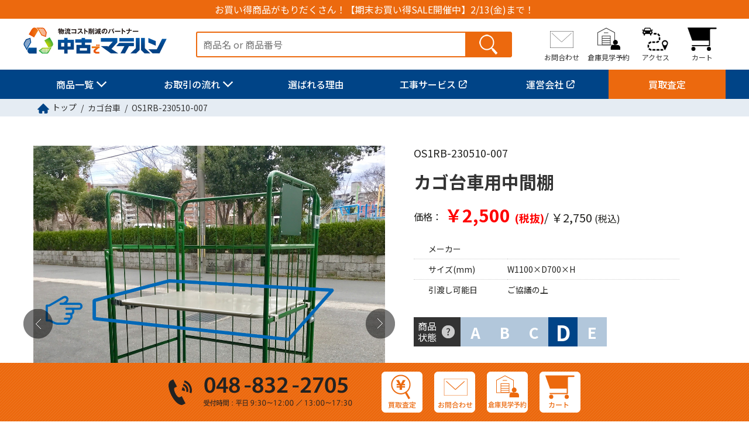

--- FILE ---
content_type: text/html; charset=UTF-8
request_url: https://chukomatehan.com/item/os1rb-230510-007
body_size: 15686
content:
<!DOCTYPE html>
<html lang="ja">
<head>
<meta charset="utf-8">
<meta name="viewport" content="width=device-width, initial-scale=1,user-scalable=0">
<meta name="format-detection" content="telephone=no, address=no, email=no">
  
<title>OS1RB-230510-007 | 中間棚 | 中古でマテハン - 物流機器の買取・販売No.1 - 中古でマテハン</title>
<meta name="description" content="OS1RB-230510-007 | 中間棚 | 中古でマテハン - 物流機器の買取・販売No.1 - 中古でマテハン" />
<meta name="keywords" content="">
  
<link rel="preconnect" href="https://fonts.googleapis.com">
<link rel="preconnect" href="https://fonts.gstatic.com" crossorigin>
<link href="https://fonts.googleapis.com/css2?family=Noto+Sans+JP:wght@100..900&family=Noto+Serif+JP:wght@200..900&display=swap" rel="stylesheet">

<link rel="stylesheet" href="https://chukomatehan.com/wp-content/themes/chukomatehan2026/css/style.css" />
<link rel="stylesheet" href="https://chukomatehan.com/wp-content/themes/chukomatehan2026/css/content.css?v=1769655586" />


<script type="text/javascript" src="https://ajax.googleapis.com/ajax/libs/jquery/3.7.1/jquery.min.js?ver=3.7.1" id="jquery-js"></script>
<script src="https://chukomatehan.com/wp-content/themes/chukomatehan2026/js/slick.js"></script>
<script src="https://chukomatehan.com/wp-content/themes/chukomatehan2026/js/common.js"></script>


<!-- Global site tag (gtag.js) - Google Analytics -->
<script async src="https://www.googletagmanager.com/gtag/js?id=UA-117115179-3"></script>
<script>
  window.dataLayer = window.dataLayer || [];
  function gtag(){dataLayer.push(arguments);}
  gtag('js', new Date());

  gtag('config', 'UA-117115179-3');
</script>
<!-- Global site tag (gtag.js) - Google Ads: 800741802 -->
<script async src="https://www.googletagmanager.com/gtag/js?id=AW-800741802"></script>
<script>
  window.dataLayer = window.dataLayer || [];
  function gtag(){dataLayer.push(arguments);}
  gtag('js', new Date());

  gtag('config', 'AW-800741802');
</script>

		<!-- All in One SEO 4.9.3 - aioseo.com -->
	<meta name="robots" content="max-image-preview:large" />
	<link rel="canonical" href="https://chukomatehan.com/item/os1rb-230510-007" />
	<meta name="generator" content="All in One SEO (AIOSEO) 4.9.3" />
		<meta property="og:locale" content="ja_JP" />
		<meta property="og:site_name" content="中古でマテハン | Just another WordPress site" />
		<meta property="og:type" content="article" />
		<meta property="og:title" content="OS1RB-230510-007 | 中間棚 | 中古でマテハン - 物流機器の買取・販売No.1" />
		<meta property="og:url" content="https://chukomatehan.com/item/os1rb-230510-007" />
		<meta property="article:published_time" content="2023-05-14T15:00:00+09:00" />
		<meta property="article:modified_time" content="2023-06-19T19:00:04+09:00" />
		<meta name="twitter:card" content="summary" />
		<meta name="twitter:title" content="OS1RB-230510-007 | 中間棚 | 中古でマテハン - 物流機器の買取・販売No.1" />
		<script type="application/ld+json" class="aioseo-schema">
			{"@context":"https:\/\/schema.org","@graph":[{"@type":"BreadcrumbList","@id":"https:\/\/chukomatehan.com\/item\/os1rb-230510-007#breadcrumblist","itemListElement":[{"@type":"ListItem","@id":"https:\/\/chukomatehan.com#listItem","position":1,"name":"Home","item":"https:\/\/chukomatehan.com","nextItem":{"@type":"ListItem","@id":"https:\/\/chukomatehan.com\/item\/category\/bcarry#listItem","name":"\u30ab\u30b4\u53f0\u8eca"}},{"@type":"ListItem","@id":"https:\/\/chukomatehan.com\/item\/category\/bcarry#listItem","position":2,"name":"\u30ab\u30b4\u53f0\u8eca","item":"https:\/\/chukomatehan.com\/item\/category\/bcarry","nextItem":{"@type":"ListItem","@id":"https:\/\/chukomatehan.com\/item\/category\/shelf_bcarry#listItem","name":"\u4e2d\u9593\u68da"},"previousItem":{"@type":"ListItem","@id":"https:\/\/chukomatehan.com#listItem","name":"Home"}},{"@type":"ListItem","@id":"https:\/\/chukomatehan.com\/item\/category\/shelf_bcarry#listItem","position":3,"name":"\u4e2d\u9593\u68da","item":"https:\/\/chukomatehan.com\/item\/category\/shelf_bcarry","nextItem":{"@type":"ListItem","@id":"https:\/\/chukomatehan.com\/item\/os1rb-230510-007#listItem","name":"OS1RB-230510-007"},"previousItem":{"@type":"ListItem","@id":"https:\/\/chukomatehan.com\/item\/category\/bcarry#listItem","name":"\u30ab\u30b4\u53f0\u8eca"}},{"@type":"ListItem","@id":"https:\/\/chukomatehan.com\/item\/os1rb-230510-007#listItem","position":4,"name":"OS1RB-230510-007","previousItem":{"@type":"ListItem","@id":"https:\/\/chukomatehan.com\/item\/category\/shelf_bcarry#listItem","name":"\u4e2d\u9593\u68da"}}]},{"@type":"Organization","@id":"https:\/\/chukomatehan.com\/#organization","name":"\u4e2d\u53e4\u3067\u30de\u30c6\u30cf\u30f3","description":"Just another WordPress site","url":"https:\/\/chukomatehan.com\/"},{"@type":"WebPage","@id":"https:\/\/chukomatehan.com\/item\/os1rb-230510-007#webpage","url":"https:\/\/chukomatehan.com\/item\/os1rb-230510-007","name":"OS1RB-230510-007 | \u4e2d\u9593\u68da | \u4e2d\u53e4\u3067\u30de\u30c6\u30cf\u30f3 - \u7269\u6d41\u6a5f\u5668\u306e\u8cb7\u53d6\u30fb\u8ca9\u58f2No.1","inLanguage":"ja","isPartOf":{"@id":"https:\/\/chukomatehan.com\/#website"},"breadcrumb":{"@id":"https:\/\/chukomatehan.com\/item\/os1rb-230510-007#breadcrumblist"},"datePublished":"2023-05-15T00:00:00+09:00","dateModified":"2023-06-20T04:00:04+09:00"},{"@type":"WebSite","@id":"https:\/\/chukomatehan.com\/#website","url":"https:\/\/chukomatehan.com\/","name":"\u4e2d\u53e4\u3067\u30de\u30c6\u30cf\u30f3","description":"Just another WordPress site","inLanguage":"ja","publisher":{"@id":"https:\/\/chukomatehan.com\/#organization"}}]}
		</script>
		<!-- All in One SEO -->

<link rel="alternate" title="oEmbed (JSON)" type="application/json+oembed" href="https://chukomatehan.com/wp-json/oembed/1.0/embed?url=https%3A%2F%2Fchukomatehan.com%2Fitem%2Fos1rb-230510-007" />
<link rel="alternate" title="oEmbed (XML)" type="text/xml+oembed" href="https://chukomatehan.com/wp-json/oembed/1.0/embed?url=https%3A%2F%2Fchukomatehan.com%2Fitem%2Fos1rb-230510-007&#038;format=xml" />
<style id='wp-img-auto-sizes-contain-inline-css' type='text/css'>
img:is([sizes=auto i],[sizes^="auto," i]){contain-intrinsic-size:3000px 1500px}
/*# sourceURL=wp-img-auto-sizes-contain-inline-css */
</style>
<link rel='stylesheet' id='sbi_styles-css' href='https://chukomatehan.com/wp-content/plugins/instagram-feed/css/sbi-styles.min.css?ver=6.10.0' type='text/css' media='all' />
<style id='wp-emoji-styles-inline-css' type='text/css'>

	img.wp-smiley, img.emoji {
		display: inline !important;
		border: none !important;
		box-shadow: none !important;
		height: 1em !important;
		width: 1em !important;
		margin: 0 0.07em !important;
		vertical-align: -0.1em !important;
		background: none !important;
		padding: 0 !important;
	}
/*# sourceURL=wp-emoji-styles-inline-css */
</style>
<link rel='stylesheet' id='wp-block-library-css' href='https://chukomatehan.com/wp-includes/css/dist/block-library/style.min.css?ver=6.9' type='text/css' media='all' />
<style id='global-styles-inline-css' type='text/css'>
:root{--wp--preset--aspect-ratio--square: 1;--wp--preset--aspect-ratio--4-3: 4/3;--wp--preset--aspect-ratio--3-4: 3/4;--wp--preset--aspect-ratio--3-2: 3/2;--wp--preset--aspect-ratio--2-3: 2/3;--wp--preset--aspect-ratio--16-9: 16/9;--wp--preset--aspect-ratio--9-16: 9/16;--wp--preset--color--black: #000000;--wp--preset--color--cyan-bluish-gray: #abb8c3;--wp--preset--color--white: #ffffff;--wp--preset--color--pale-pink: #f78da7;--wp--preset--color--vivid-red: #cf2e2e;--wp--preset--color--luminous-vivid-orange: #ff6900;--wp--preset--color--luminous-vivid-amber: #fcb900;--wp--preset--color--light-green-cyan: #7bdcb5;--wp--preset--color--vivid-green-cyan: #00d084;--wp--preset--color--pale-cyan-blue: #8ed1fc;--wp--preset--color--vivid-cyan-blue: #0693e3;--wp--preset--color--vivid-purple: #9b51e0;--wp--preset--gradient--vivid-cyan-blue-to-vivid-purple: linear-gradient(135deg,rgb(6,147,227) 0%,rgb(155,81,224) 100%);--wp--preset--gradient--light-green-cyan-to-vivid-green-cyan: linear-gradient(135deg,rgb(122,220,180) 0%,rgb(0,208,130) 100%);--wp--preset--gradient--luminous-vivid-amber-to-luminous-vivid-orange: linear-gradient(135deg,rgb(252,185,0) 0%,rgb(255,105,0) 100%);--wp--preset--gradient--luminous-vivid-orange-to-vivid-red: linear-gradient(135deg,rgb(255,105,0) 0%,rgb(207,46,46) 100%);--wp--preset--gradient--very-light-gray-to-cyan-bluish-gray: linear-gradient(135deg,rgb(238,238,238) 0%,rgb(169,184,195) 100%);--wp--preset--gradient--cool-to-warm-spectrum: linear-gradient(135deg,rgb(74,234,220) 0%,rgb(151,120,209) 20%,rgb(207,42,186) 40%,rgb(238,44,130) 60%,rgb(251,105,98) 80%,rgb(254,248,76) 100%);--wp--preset--gradient--blush-light-purple: linear-gradient(135deg,rgb(255,206,236) 0%,rgb(152,150,240) 100%);--wp--preset--gradient--blush-bordeaux: linear-gradient(135deg,rgb(254,205,165) 0%,rgb(254,45,45) 50%,rgb(107,0,62) 100%);--wp--preset--gradient--luminous-dusk: linear-gradient(135deg,rgb(255,203,112) 0%,rgb(199,81,192) 50%,rgb(65,88,208) 100%);--wp--preset--gradient--pale-ocean: linear-gradient(135deg,rgb(255,245,203) 0%,rgb(182,227,212) 50%,rgb(51,167,181) 100%);--wp--preset--gradient--electric-grass: linear-gradient(135deg,rgb(202,248,128) 0%,rgb(113,206,126) 100%);--wp--preset--gradient--midnight: linear-gradient(135deg,rgb(2,3,129) 0%,rgb(40,116,252) 100%);--wp--preset--font-size--small: 13px;--wp--preset--font-size--medium: 20px;--wp--preset--font-size--large: 36px;--wp--preset--font-size--x-large: 42px;--wp--preset--spacing--20: 0.44rem;--wp--preset--spacing--30: 0.67rem;--wp--preset--spacing--40: 1rem;--wp--preset--spacing--50: 1.5rem;--wp--preset--spacing--60: 2.25rem;--wp--preset--spacing--70: 3.38rem;--wp--preset--spacing--80: 5.06rem;--wp--preset--shadow--natural: 6px 6px 9px rgba(0, 0, 0, 0.2);--wp--preset--shadow--deep: 12px 12px 50px rgba(0, 0, 0, 0.4);--wp--preset--shadow--sharp: 6px 6px 0px rgba(0, 0, 0, 0.2);--wp--preset--shadow--outlined: 6px 6px 0px -3px rgb(255, 255, 255), 6px 6px rgb(0, 0, 0);--wp--preset--shadow--crisp: 6px 6px 0px rgb(0, 0, 0);}:where(.is-layout-flex){gap: 0.5em;}:where(.is-layout-grid){gap: 0.5em;}body .is-layout-flex{display: flex;}.is-layout-flex{flex-wrap: wrap;align-items: center;}.is-layout-flex > :is(*, div){margin: 0;}body .is-layout-grid{display: grid;}.is-layout-grid > :is(*, div){margin: 0;}:where(.wp-block-columns.is-layout-flex){gap: 2em;}:where(.wp-block-columns.is-layout-grid){gap: 2em;}:where(.wp-block-post-template.is-layout-flex){gap: 1.25em;}:where(.wp-block-post-template.is-layout-grid){gap: 1.25em;}.has-black-color{color: var(--wp--preset--color--black) !important;}.has-cyan-bluish-gray-color{color: var(--wp--preset--color--cyan-bluish-gray) !important;}.has-white-color{color: var(--wp--preset--color--white) !important;}.has-pale-pink-color{color: var(--wp--preset--color--pale-pink) !important;}.has-vivid-red-color{color: var(--wp--preset--color--vivid-red) !important;}.has-luminous-vivid-orange-color{color: var(--wp--preset--color--luminous-vivid-orange) !important;}.has-luminous-vivid-amber-color{color: var(--wp--preset--color--luminous-vivid-amber) !important;}.has-light-green-cyan-color{color: var(--wp--preset--color--light-green-cyan) !important;}.has-vivid-green-cyan-color{color: var(--wp--preset--color--vivid-green-cyan) !important;}.has-pale-cyan-blue-color{color: var(--wp--preset--color--pale-cyan-blue) !important;}.has-vivid-cyan-blue-color{color: var(--wp--preset--color--vivid-cyan-blue) !important;}.has-vivid-purple-color{color: var(--wp--preset--color--vivid-purple) !important;}.has-black-background-color{background-color: var(--wp--preset--color--black) !important;}.has-cyan-bluish-gray-background-color{background-color: var(--wp--preset--color--cyan-bluish-gray) !important;}.has-white-background-color{background-color: var(--wp--preset--color--white) !important;}.has-pale-pink-background-color{background-color: var(--wp--preset--color--pale-pink) !important;}.has-vivid-red-background-color{background-color: var(--wp--preset--color--vivid-red) !important;}.has-luminous-vivid-orange-background-color{background-color: var(--wp--preset--color--luminous-vivid-orange) !important;}.has-luminous-vivid-amber-background-color{background-color: var(--wp--preset--color--luminous-vivid-amber) !important;}.has-light-green-cyan-background-color{background-color: var(--wp--preset--color--light-green-cyan) !important;}.has-vivid-green-cyan-background-color{background-color: var(--wp--preset--color--vivid-green-cyan) !important;}.has-pale-cyan-blue-background-color{background-color: var(--wp--preset--color--pale-cyan-blue) !important;}.has-vivid-cyan-blue-background-color{background-color: var(--wp--preset--color--vivid-cyan-blue) !important;}.has-vivid-purple-background-color{background-color: var(--wp--preset--color--vivid-purple) !important;}.has-black-border-color{border-color: var(--wp--preset--color--black) !important;}.has-cyan-bluish-gray-border-color{border-color: var(--wp--preset--color--cyan-bluish-gray) !important;}.has-white-border-color{border-color: var(--wp--preset--color--white) !important;}.has-pale-pink-border-color{border-color: var(--wp--preset--color--pale-pink) !important;}.has-vivid-red-border-color{border-color: var(--wp--preset--color--vivid-red) !important;}.has-luminous-vivid-orange-border-color{border-color: var(--wp--preset--color--luminous-vivid-orange) !important;}.has-luminous-vivid-amber-border-color{border-color: var(--wp--preset--color--luminous-vivid-amber) !important;}.has-light-green-cyan-border-color{border-color: var(--wp--preset--color--light-green-cyan) !important;}.has-vivid-green-cyan-border-color{border-color: var(--wp--preset--color--vivid-green-cyan) !important;}.has-pale-cyan-blue-border-color{border-color: var(--wp--preset--color--pale-cyan-blue) !important;}.has-vivid-cyan-blue-border-color{border-color: var(--wp--preset--color--vivid-cyan-blue) !important;}.has-vivid-purple-border-color{border-color: var(--wp--preset--color--vivid-purple) !important;}.has-vivid-cyan-blue-to-vivid-purple-gradient-background{background: var(--wp--preset--gradient--vivid-cyan-blue-to-vivid-purple) !important;}.has-light-green-cyan-to-vivid-green-cyan-gradient-background{background: var(--wp--preset--gradient--light-green-cyan-to-vivid-green-cyan) !important;}.has-luminous-vivid-amber-to-luminous-vivid-orange-gradient-background{background: var(--wp--preset--gradient--luminous-vivid-amber-to-luminous-vivid-orange) !important;}.has-luminous-vivid-orange-to-vivid-red-gradient-background{background: var(--wp--preset--gradient--luminous-vivid-orange-to-vivid-red) !important;}.has-very-light-gray-to-cyan-bluish-gray-gradient-background{background: var(--wp--preset--gradient--very-light-gray-to-cyan-bluish-gray) !important;}.has-cool-to-warm-spectrum-gradient-background{background: var(--wp--preset--gradient--cool-to-warm-spectrum) !important;}.has-blush-light-purple-gradient-background{background: var(--wp--preset--gradient--blush-light-purple) !important;}.has-blush-bordeaux-gradient-background{background: var(--wp--preset--gradient--blush-bordeaux) !important;}.has-luminous-dusk-gradient-background{background: var(--wp--preset--gradient--luminous-dusk) !important;}.has-pale-ocean-gradient-background{background: var(--wp--preset--gradient--pale-ocean) !important;}.has-electric-grass-gradient-background{background: var(--wp--preset--gradient--electric-grass) !important;}.has-midnight-gradient-background{background: var(--wp--preset--gradient--midnight) !important;}.has-small-font-size{font-size: var(--wp--preset--font-size--small) !important;}.has-medium-font-size{font-size: var(--wp--preset--font-size--medium) !important;}.has-large-font-size{font-size: var(--wp--preset--font-size--large) !important;}.has-x-large-font-size{font-size: var(--wp--preset--font-size--x-large) !important;}
/*# sourceURL=global-styles-inline-css */
</style>

<style id='classic-theme-styles-inline-css' type='text/css'>
/*! This file is auto-generated */
.wp-block-button__link{color:#fff;background-color:#32373c;border-radius:9999px;box-shadow:none;text-decoration:none;padding:calc(.667em + 2px) calc(1.333em + 2px);font-size:1.125em}.wp-block-file__button{background:#32373c;color:#fff;text-decoration:none}
/*# sourceURL=/wp-includes/css/classic-themes.min.css */
</style>
<link rel='stylesheet' id='amazonjs-css' href='https://chukomatehan.com/wp-content/plugins/amazonjs/css/amazonjs.css?ver=0.10' type='text/css' media='all' />
<link rel="https://api.w.org/" href="https://chukomatehan.com/wp-json/" /><link rel="EditURI" type="application/rsd+xml" title="RSD" href="https://chukomatehan.com/xmlrpc.php?rsd" />
<link rel='shortlink' href='https://chukomatehan.com/?p=131702' />
<link rel="icon" href="https://chukomatehan.com/wp-content/uploads/2020/05/cropped-favicon-32x32.png" sizes="32x32" />
<link rel="icon" href="https://chukomatehan.com/wp-content/uploads/2020/05/cropped-favicon-192x192.png" sizes="192x192" />
<link rel="apple-touch-icon" href="https://chukomatehan.com/wp-content/uploads/2020/05/cropped-favicon-180x180.png" />
<meta name="msapplication-TileImage" content="https://chukomatehan.com/wp-content/uploads/2020/05/cropped-favicon-270x270.png" />


<!--
旧ヘッダーパーツ

<link rel="stylesheet" href="https://chukomatehan.com/wp-content/themes/chukomatehan2026/css/import.css?456" />

<script src="https://chukomatehan.com/wp-content/themes/chukomatehan2026/js/jquery-1.11.3.min.js"></script>
<script type="text/javascript">
	var $jq1113 = jQuery.noConflict(true);
</script>
<script src="https://chukomatehan.com/wp-content/themes/chukomatehan2026/js/jquery-1.11.0.min.js"></script>
<script src="https://chukomatehan.com/wp-content/themes/chukomatehan2026/js/easyzoom.js"></script>
<script src="https://chukomatehan.com/wp-content/themes/chukomatehan2026/js/jquery.sliderPro.min.js"></script>
-->
<!--[if lt IE 9]>
<script src="https://chukomatehan.com/wp-content/themes/chukomatehan2026/js/html5.js"></script>
<![endif]-->


<script type="text/javascript">
<!--

window.__IS_LINKED__ = false;

function countNum(counter){
    var step = 1;
    var min = $(".kazuMin").val();
    var max = $(".kazuMax").val();

    var num = $(".kazu").val();
    var num = parseInt(num);
      if (counter == 'up') { num += step; };
      if (counter == 'down') { num -= step; };

    if ( num < min ) {
		num = min;
	}else
    if ( max < num ) {
		num = max;
	};

    $(".kazu").val(num);
}



function toInt(v) {
  if (v === null || v === undefined) return NaN;
  const n = parseInt(String(v).trim(), 10);
  return n;
}

function checkNum() {
  // PHPから埋め込む（後述）
  const isLinked = (window.__IS_LINKED__ === true);

  const min = toInt(document.myform.kazuMin.value);

  const elTan = document.myform.kazu;      // name="kazu"
  const elRen = document.myform.kazu_ren;  // name="kazu_ren"（無い場合もある）

  // 値取得（未表示なら0扱い）
  const tan = elTan ? toInt(elTan.value) : 0;
  const ren = elRen ? toInt(elRen.value) : 0;

  // maxは各inputのmax属性から取る
  const tanMax = elTan ? toInt(elTan.max) : 0;
  const renMax = elRen ? toInt(elRen.max) : 0;

  // 共通：数値チェック
  if (elTan && (String(elTan.value).length === 0 || isNaN(tan))) {
    alert("数量（単体）が正しくありません");
    return false;
  }
  if (elRen && (String(elRen.value).length === 0 || isNaN(ren))) {
    alert("数量（連結）が正しくありません");
    return false;
  }

  if (!isLinked) {
    // 単体のみ：従来通り 0 NG、min〜max
    if (tan === 0) { alert("数量が0です"); return false; }
    if (tan < min || tan > tanMax) {
      alert("入力値は " + min + " ～ " + tanMax + " の範囲で指定してください。");
      return false;
    }
    return true;
  }

  // 単体連結：0 or min〜max
  const okOne = (val, mx, label) => {
    if (val === 0) return true;
    if (val < min || val > mx) {
      alert(label + "の数量は 0 または " + min + " ～ " + mx + " で指定してください。");
      return false;
    }
    return true;
  };

  if (!okOne(tan, tanMax, "単体")) return false;
  if (!okOne(ren, renMax, "連結")) return false;

  // 両方0はNG
  if (tan === 0 && ren === 0) {
    alert("数量が設定されていません。");
    return false;
  }

  return true;
}



//-->
</script>

<script>
document.addEventListener("DOMContentLoaded", () => {

  const isLinked = (window.__IS_LINKED__ === true);

  // 最小販売数（hidden kazuMin から取得）
  const min = parseInt((document.myform && document.myform.kazuMin && document.myform.kazuMin.value) || "1", 10);

  const inputs = document.querySelectorAll('input[name="kazu"], input[name="kazu_ren"]');
  if (!inputs.length) return;

  inputs.forEach((input) => {
    let lastValidValue = input.value; // 初期値

    input.addEventListener("focus", function () {
      lastValidValue = this.value;
    });

    // Enter確定/フォーカスアウト相当（change）
    input.addEventListener("change", function () {
      const value = parseInt(this.value, 10);
      const max = parseInt(this.max || "0", 10);

      if (Number.isNaN(value)) {
        alert("数量が正しくありません。");
        this.value = lastValidValue;
        return;
      }

      if (!isLinked) {
        // 通常：min～max（0はNG）
        if (value < min || value > max) {
          alert("入力値は " + min + " ～ " + max + " の範囲で指定してください。");
          this.value = lastValidValue;
          return;
        }
      } else {
        // 単体連結：0 または min～max
        if (value !== 0 && (value < min || value > max)) {
          alert("入力値は 0 または " + min + " ～ " + max + " の範囲で指定してください。");
          this.value = lastValidValue;
          return;
        }
      }

      lastValidValue = this.value;
    });
  });

});
</script>

<script>

document.documentElement.classList.add('qty-ready');

(function(){
  // 二重読み込み防止
  if (window.__qtySpinInitialized) return;
  window.__qtySpinInitialized = true;

  function clamp(val, min, max){
    return Math.min(max, Math.max(min, val));
  }

  function updateQtyButtons(wrap){
    const input = wrap.querySelector('input[type="number"]');
    const up = wrap.querySelector('.qty__btn[data-dir="1"]');
    const dn = wrap.querySelector('.qty__btn[data-dir="-1"]');
    if (!input) return;

    const min = input.min !== '' ? parseInt(input.min, 10) : -Infinity;
    const max = input.max !== '' ? parseInt(input.max, 10) : Infinity;
    const val = input.value !== '' ? parseInt(input.value, 10) : min;

    if (dn) dn.disabled = (val <= min);
    if (up) up.disabled = (val >= max);
  }

  // ここがポイント：pointerdown で即反応
  document.addEventListener('pointerdown', function(e){
    const btn = e.target.closest('.qty__btn');
    if (!btn) return;

    e.preventDefault();
    e.stopPropagation();

    const wrap = btn.closest('.qty');
    const input = wrap ? wrap.querySelector('input[type="number"]') : null;
    if (!wrap || !input || btn.disabled) return;

    const dir  = parseInt(btn.dataset.dir, 10);
    const step = input.step !== '' ? parseInt(input.step, 10) : 1;
    const min  = input.min !== '' ? parseInt(input.min, 10) : -Infinity;
    const max  = input.max !== '' ? parseInt(input.max, 10) : Infinity;

    let val = input.value !== '' ? parseInt(input.value, 10) : min;
    if (Number.isNaN(val)) val = min;

    val = clamp(val + dir * step, min, max);

    input.value = val;

    // 既存処理（価格計算など）が change 監視ならこれで連動
    input.dispatchEvent(new Event('change', { bubbles:true }));

    updateQtyButtons(wrap);
  }, { passive:false, capture:true });

  // 初期状態
  document.addEventListener('DOMContentLoaded', function(){
    document.querySelectorAll('.qty').forEach(updateQtyButtons);
  });

  // 手入力でも追随
  document.addEventListener('change', function(e){
    if (e.target.matches('.qty input[type="number"]')) {
      const wrap = e.target.closest('.qty');
      if (wrap) updateQtyButtons(wrap);
    }
  });
})();


(function($){

  function updatePager($slider, slick, slideIndex){
    var total = slick.slideCount;
    var cur   = (typeof slideIndex === 'number' ? slideIndex : slick.currentSlide) + 1;

    var $num = $('.detail-img-num');
    if ($num.length){
      $num.find('.js-cur').text(cur);
      $num.find('.js-total').text(total);
    }
  }

  $(function(){
    var $slider = $('.js-product-slider');
    if (!$slider.length) return;

    $slider.on('init reInit', function(e, slick){
      updatePager($(this), slick, slick.currentSlide);
    });

    // ★ここで先に更新（体感遅延が消える）
    $slider.on('beforeChange', function(e, slick, currentSlide, nextSlide){
      updatePager($(this), slick, nextSlide);
    });

    // 保険（初期化済み対策）
    if ($slider.hasClass('slick-initialized') && $slider[0].slick){
      updatePager($slider, $slider[0].slick, $slider[0].slick.currentSlide);
    }
  });

})(jQuery);

</script>

</head>
<body>
<div class="wrapper" id="wrapper">
<script type="text/javascript">
<!-- 
function searchFormCheck(){
	if(document.searchForm.q.value == ""){
		window.alert('入力してください');
		return false;
	}
	else{
		return true;
	}
}
-->
</script>

<script>
$(function(){

    $('.itemNavi').hide();
    $('.itembtn').click(function () {
		var toggleElm = $('.itemNavi')
		toggleElm.css("height",toggleElm.height()+"px");

		if (toggleElm.css('display') == 'none') {
			toggleElm.animate(
					{height: 'show', opacity: 'show'}, 500, 'linear')
				.siblings('li:visible').slideUp(500);
		} else {
			toggleElm.animate(
				{height: 'hide', opacity: 'hide'}, 800, 'swing')
		}
		toggleElm.css("height","");
		return false;

    });


});
</script>

  <!-- ヘッダー開始 -->
  <header class="header" id="header">
    <div class="header-inner">
      <h1 class="pc_disp"><a href="https://chukomatehan.com/item/category/sale" >お買い得商品がもりだくさん！【期末お買い得SALE開催中】2/13(金)まで！</a></h1>
      <div class="logo"><a href="/"><img class="pc_disp" src="https://chukomatehan.com/wp-content/themes/chukomatehan2026/images/common/logo.png" alt="中古でマテハン"><img class="sp_disp" src="https://chukomatehan.com/wp-content/themes/chukomatehan2026/images/common/logo-sp.png" alt="中古でマテハン"></a></div>
      <div class="search">
        <form class="pc_disp" method="get" action="/item-search/" onsubmit="return searchFormCheck();" name="searchForm" >
		  <input class="keyword" type="text" name="q" value="" placeholder="商品名 or 商品番号" />
          <input class="send" type="submit" name="" value="send">
        </form>
        <a class="sp_disp" href="/searchsp"><img src="https://chukomatehan.com/wp-content/themes/chukomatehan2026/images/common/header_icon_05-sp.png" alt=""></a>
      </div>
      <div class="sub-menu">
        <div class="link contact pc_disp"><a href="https://a74912b8.form.kintoneapp.com/public/daa66e5c5c1bb3069a79dc47fb53efa2bbe586a9be78bb194eb1787173f89ddd" target="_blank">お問合わせ</a></div>
        <div class="link reservation pc_disp"><a href="https://a74912b8.form.kintoneapp.com/public/f69cfcf09ac4a3571b20ca35bab47e869f44a2768aae35a1193f3e9b4efaf7dd" target="_blank">倉庫見学予約</a></div>
        <div class="link access"><a href="/access"><span class="pc_disp">アクセス</span></a></div>
        <div class="link cart"><a href="/cart">
			<span class="pc_disp">カート</span></a></div>
      </div>
      <div class="open-navi js-open-navi sp_disp">
        <img class="off" src="https://chukomatehan.com/wp-content/themes/chukomatehan2026/images/common/navi_menu_01.png" alt="menu">
        <img class="on" src="https://chukomatehan.com/wp-content/themes/chukomatehan2026/images/common/navi_close_01.png" alt="close">
      </div>
      <nav class="main-navi" id="navi">
        <ul>
          <li class="pull-item"><a class="pull" href="#">商品一覧</a>
            <div class="pull-wrap">
              <ul class="double">
				  <li><a href="https://chukomatehan.com/item/category/rack">ラック</a></li>
  <li><a href="https://chukomatehan.com/item/category/work_stand">作業台</a></li>
  <li><a href="https://chukomatehan.com/item/category/pallet_rack">パレットラック</a></li>
  <li><a href="https://chukomatehan.com/item/category/zhangerrack">Zラック/ハンガーラック</a></li>
  <li><a href="https://chukomatehan.com/item/category/nestainer">ネステナー</a></li>
  <li><a href="https://chukomatehan.com/item/category/environment">冷暖房用品</a></li>
  <li><a href="https://chukomatehan.com/item/category/bcarry">カゴ台車</a></li>
  <li><a href="https://chukomatehan.com/item/category/ladder">脚立・踏台・はしご</a></li>
  <li><a href="https://chukomatehan.com/item/category/pallet">パレット</a></li>
  <li><a href="https://chukomatehan.com/item/category/office">オフィス什器</a></li>
  <li><a href="https://chukomatehan.com/item/category/mesh_pallet">メッシュパレット</a></li>
  <li><a href="https://chukomatehan.com/item/category/packing_m">梱包機／封函機</a></li>
  <li><a href="https://chukomatehan.com/item/category/conveyor">コンベヤ</a></li>
  <li><a href="https://chukomatehan.com/item/category/spcarry">建築現場用台車</a></li>
  <li><a href="https://chukomatehan.com/item/category/sixwheelcart">6輪台車</a></li>
  <li><a href="https://chukomatehan.com/item/category/other">その他</a></li>
  <li><a href="https://chukomatehan.com/item/category/carry">台車</a></li>
  <li><a href="https://chukomatehan.com/item/category/set">まとめ買い</a></li>
  <li><a href="https://chukomatehan.com/item/category/handlift">ハンドリフト</a></li>
  <li><a href="https://chukomatehan.com/item/category/sale">セール品</a></li>
  <li><a href="https://chukomatehan.com/item/category/container">コンテナ</a></li>
  <li><a href="/rank">程度ランク</a></li>
              </ul>
            </div>
          </li>
          <li class="pull-item"><a class="pull" href="#">お取引の流れ</a>
            <div class="pull-wrap">
              <ul class="single">
                <li><a href="/flow_buy">マテハンを買いたい</a></li>
                <li><a href="/flow_buy?tab=sell">マテハンを売りたい</a></li>
              </ul>
            </div>
          </li>
          <li><a href="/reason">選ばれる理由</a></li>
          <li><a class="blank" href="https://kojimatehan.com/" target="_blank">工事サービス</a></li>
          <li><a class="blank" href="//www.wideloop.co.jp/" target="_blank">運営会社</a></li>
          <li class="pc_disp"><a class="assessment" href="/purchase2" >買取査定</a></li>
          <li class="sp_disp"><a href="/faq">よくあるご質問</a></li>
          <li class="sp_disp"><a href="/blog">マテハンブログ</a></li>
          <li class="sp_disp"><a href="/dictionary">マテハン辞典</a></li>
          <li class="sp_disp"><a href="/cancel">キャンセルポリシー</a></li>
        </ul>
      </nav>
    </div>
  </header>

	<!-- パンくず開始 -->
  <div class="breadcrumb pc_disp sp_no_space">
    <ol>
      <li><a href="/">トップ</a></li>
      <li><a href="https://chukomatehan.com/item/category/bcarry">カゴ台車</a></li>
      <li>OS1RB-230510-007</li>
    </ol>
  </div>
  <div class="breadcrumb breadcrumb-item sp_disp">
    <p class="back-link sp_disp"><a href="/item/category/bcarry">[カゴ台車]の一覧へ戻る</a></p>
  </div>
	<!-- パンくず終了 -->

	<!-- コンテンツ開始 -->
  <main class="main-contents" id="main">

    <div class="page products-single-page">
      <div class="product-slider-wrap">
        <div class="product-slider js-product-slider">
          <div class="image"><img src="/images/OS1RB-230510-007-01.jpg" ></div>          <div class="image"><img src="/images/OS1RB-230510-007-02.jpg" ></div>          <div class="image"><img src="/images/OS1RB-230510-007-03.jpg" ></div>          <div class="image"><img src="/images/OS1RB-230510-007-04.jpg" ></div>        </div>
        <div class="product-thumb-slider">
          <div class="image" data-index="0"><img src="/images/OS1RB-230510-007-01.jpg" ></div>          <div class="image" data-index="1"><img src="/images/OS1RB-230510-007-02.jpg" ></div>          <div class="image" data-index="2"><img src="/images/OS1RB-230510-007-03.jpg" ></div>          <div class="image" data-index="3"><img src="/images/OS1RB-230510-007-04.jpg" ></div>        </div>
      </div>
	  <div class="detail-img">
		<div class="sp_disp">
			<div class="detail-img-num">
				<span class="n js-cur">1</span>
				<span class="line" aria-hidden="true"></span>
				<span class="n js-total">8</span>
			</div>
		</div>
	  </div>

      <div class="detail">
        <div class="code">OS1RB-230510-007</div>
		<h2>カゴ台車用中間棚</h2>



        <dl class="price-box">
          <dt>価格：</dt>
          <dd>
			
            <span class="price">￥2,500 <span class="tax">(税抜)</span></span><span class="sub">/ ￥2,750</span> <span class="tax">(税込)</span>
			          </dd>
        </dl>
        <div class="data-box">
          <table>
            <tr>
              <th>メーカー</th>
              <td></td>
            </tr>
						<tr>
				<th>サイズ(mm)</th>
			
				<td>
				W1100×D700×H<br />				</td>
			</tr>
			

																					
<!--
						<tr>
				<th>程度</th>
				<td><p class="contact_link_l"><a href="/rank#D">D</a></p></td>
			</tr>
			-->
			<tr>
				<th>引渡し可能日</th>
				<td>ご協議の上</td>
			</tr>
			
			
          </table>
        </div>
        <div class="condition-box">

		        <div class="label">
            商品<br>状態
            <div class="question"><a href="/rank"><img src="https://chukomatehan.com/wp-content/themes/chukomatehan2026/images/products/icon_question_01.png" alt="?"></a></div>
        </div>
        <div class="state">
            <div class="rank ">A</div>
            <div class="rank ">B</div>
            <div class="rank ">C</div>
            <div class="rank on">D</div>
            <div class="rank ">E</div>
          </div>
        </div>
		
        <dl class="place-box osaka">
          <dt>保管場所：</dt>
          <dd>
						東大阪RUセンター[大阪]            <div class="map"><a href="/access#osaka"><img src="https://chukomatehan.com/wp-content/themes/chukomatehan2026/images/products/icon_map_01.png" alt="map"></a></div>
			
          </dd>
        </dl>


		<form name="myform" method="POST" action="/cart" onsubmit="return checkNum();">

			<input type="hidden" name="hinban" value="OS1RB-230510-007">
			<input type="hidden" name="hinban_ren" value="">
			<input type="hidden" name="hinmei" value="カゴ台車用中間棚">
			<input type="hidden" name="hinmei_tan" value="カゴ台車用中間棚">
			<input type="hidden" name="hinmei_ren" value="">
			<input type="hidden" name="itemarea" value="大阪">
			<input type="hidden" name="areacss" value="osaka">
			<input type="hidden" name="kazuMax" value="0" >
			<input type="hidden" name="kazuMax_ren" value="0" >
			<input type="hidden" name="kazuMin" value="0">
			<input type="hidden" name="price" value="2500">
			<input type="hidden" name="price_ren" value="0">

        <div class="count-box">

          <div class="left">

			<dl class="stock">
				<dt>在庫数</dt>
				<dd><span class="sub">　　</span> 0 <span class="sub">点</span></dd>
			</dl>

		

          </div>

          <div class="right">
            <div class="bnr">
				<input type="image" class="pc_disp" src="https://chukomatehan.com/wp-content/themes/chukomatehan2026/images/products/link_image_01.png" alt="この数量でお見積り依頼" />
				<input type="image" class="sp_disp" src="https://chukomatehan.com/wp-content/themes/chukomatehan2026/images/products/link_image_01-sp.png" alt="この数量でお見積り依頼" style="width:100%"/>
			</div>
            <div class="contact-link"><a href="https://a74912b8.form.kintoneapp.com/public/daa66e5c5c1bb3069a79dc47fb53efa2bbe586a9be78bb194eb1787173f89ddd" target="_blank">商品について問合わせる</a></div>
          
          </div>

        </div>
		</form>






        <dl class="attention-box-sp-img">
		  <dd>

		<img src="https://chukomatehan.com/wp-content/themes/chukomatehan2026/images/single_packing/packing_rollbox.png" />		  <dd>
		</dl>
        
      </div>


      <div class="info">




      </div>

		<div class="recommend-products">
		  <h3 class="pc_disp">この商品をご覧のお客様にはこちらもオススメ</h3>
		  <h3 class="sp_disp">この商品に近いサイズのアイテム<!--<br />カゴ台車--></h3>
		  <div class="pc_disp">
		    <div class="recommend-slider js-recommend-slider">

		      		        
		        <div class="item">
		          <figure class="image">
		            <a href="/item/OS1RB-251117-001">
		              <div class="place osaka">大阪</div>
		              <img src="/images/OS1RB-251117-001-01.jpg" alt="" loading="lazy">
		            </a>
		          </figure>

		          <div class="code">OS1RB-251117-001</div>
		          <div class="name"><a href="/item/OS1RB-251117-001">カゴ台車</a></div>

		          		            <div class="data">W1100×D800×H2000</div>
		          
		          <div class="price">￥13,000</div>
		        </div>

		      		        
		        <div class="item">
		          <figure class="image">
		            <a href="/item/OS1RB-250522-003">
		              <div class="place osaka">大阪</div>
		              <img src="/images/OS1RB-250522-003-01.jpg" alt="" loading="lazy">
		            </a>
		          </figure>

		          <div class="code">OS1RB-250522-003</div>
		          <div class="name"><a href="/item/OS1RB-250522-003">［未使用品］カゴ台車用中間棚</a></div>

		          
		          <div class="price">￥4,500</div>
		        </div>

		      		        
		        <div class="item">
		          <figure class="image">
		            <a href="/item/OS1RB-250520-001">
		              <div class="place osaka">大阪</div>
		              <img src="/images/OS1RB-250520-001-01.jpg" alt="" loading="lazy">
		            </a>
		          </figure>

		          <div class="code">OS1RB-250520-001</div>
		          <div class="name"><a href="/item/OS1RB-250520-001">カゴ台車</a></div>

		          		            <div class="data">W950×D800×H1700</div>
		          
		          <div class="price">￥11,000</div>
		        </div>

		      		        
		        <div class="item">
		          <figure class="image">
		            <a href="/item/OS1RB-251020-001">
		              <div class="place osaka">大阪</div>
		              <img src="/images/OS1RB-251020-001-01.jpg" alt="" loading="lazy">
		            </a>
		          </figure>

		          <div class="code">OS1RB-251020-001</div>
		          <div class="name"><a href="/item/OS1RB-251020-001">カゴ台車［中間棚付］</a></div>

		          		            <div class="data">W950×D800×H1700</div>
		          
		          <div class="price">￥18,000</div>
		        </div>

		      		        
		        <div class="item">
		          <figure class="image">
		            <a href="/item/OS1RB-251110-008">
		              <div class="place osaka">大阪</div>
		              <img src="/images/OS1RB-251110-008-01.jpg" alt="" loading="lazy">
		            </a>
		          </figure>

		          <div class="code">OS1RB-251110-008</div>
		          <div class="name"><a href="/item/OS1RB-251110-008">カゴ台車</a></div>

		          		            <div class="data">W950×D800×H1700</div>
		          
		          <div class="price">￥8,500</div>
		        </div>

		      		        
		        <div class="item">
		          <figure class="image">
		            <a href="/item/GU4RB-251114-001">
		              <div class="place gunma">群馬</div>
		              <img src="/images/GU4RB-251114-001-01.jpg" alt="" loading="lazy">
		            </a>
		          </figure>

		          <div class="code">GU4RB-251114-001</div>
		          <div class="name"><a href="/item/GU4RB-251114-001">カゴ台車</a></div>

		          		            <div class="data">W1100×D800×H2000</div>
		          
		          <div class="price">￥13,000</div>
		        </div>

		      		        
		        <div class="item">
		          <figure class="image">
		            <a href="/item/AI1RB-251117-001">
		              <div class="place aichi">愛知</div>
		              <img src="/images/AI1RB-251117-001-01.jpg" alt="" loading="lazy">
		            </a>
		          </figure>

		          <div class="code">AI1RB-251117-001</div>
		          <div class="name"><a href="/item/AI1RB-251117-001">カゴ台車</a></div>

		          		            <div class="data">W1100×D800×H2000</div>
		          
		          <div class="price">￥13,000</div>
		        </div>

		      		        
		        <div class="item">
		          <figure class="image">
		            <a href="/item/GU1RB-260122-024">
		              <div class="place gunma">群馬</div>
		              <img src="/images/GU1RB-260122-024-01.jpg" alt="" loading="lazy">
		            </a>
		          </figure>

		          <div class="code">GU1RB-260122-024</div>
		          <div class="name"><a href="/item/GU1RB-260122-024">カゴ台車</a></div>

		          		            <div class="data">W1100×D800×H1700</div>
		          
		          <div class="price">￥10,000</div>
		        </div>

		      		        
		        <div class="item">
		          <figure class="image">
		            <a href="/item/GU4RB-250728-001">
		              <div class="place gunma">群馬</div>
		              <img src="/images/GU4RB-250728-001-01.jpg" alt="" loading="lazy">
		            </a>
		          </figure>

		          <div class="code">GU4RB-250728-001</div>
		          <div class="name"><a href="/item/GU4RB-250728-001">カゴ台車用中間棚</a></div>

		          		            <div class="data">W1110×D1050×H25</div>
		          
		          <div class="price">￥2,000</div>
		        </div>

		      		        
		        <div class="item">
		          <figure class="image">
		            <a href="/item/GU1RB-260122-007">
		              <div class="place gunma">群馬</div>
		              <img src="/images/GU1RB-260122-007-01.jpg" alt="" loading="lazy">
		            </a>
		          </figure>

		          <div class="code">GU1RB-260122-007</div>
		          <div class="name"><a href="/item/GU1RB-260122-007">カゴ台車</a></div>

		          		            <div class="data">W1100×D800×H1700</div>
		          
		          <div class="price">￥11,000</div>
		        </div>

		      		        
		        <div class="item">
		          <figure class="image">
		            <a href="/item/GU1RB-260122-011">
		              <div class="place gunma">群馬</div>
		              <img src="/images/GU1RB-260122-011-01.jpg" alt="" loading="lazy">
		            </a>
		          </figure>

		          <div class="code">GU1RB-260122-011</div>
		          <div class="name"><a href="/item/GU1RB-260122-011">カゴ台車</a></div>

		          		            <div class="data">W1100×D800×H1700</div>
		          
		          <div class="price">￥11,000</div>
		        </div>

		      		        
		        <div class="item">
		          <figure class="image">
		            <a href="/item/GU1RB-260122-012">
		              <div class="place gunma">群馬</div>
		              <img src="/images/GU1RB-260122-012-01.jpg" alt="" loading="lazy">
		            </a>
		          </figure>

		          <div class="code">GU1RB-260122-012</div>
		          <div class="name"><a href="/item/GU1RB-260122-012">カゴ台車</a></div>

		          		            <div class="data">W1100×D800×H1700</div>
		          
		          <div class="price">￥10,000</div>
		        </div>

		      
		    </div>
		  </div>

<!--
			                <div class="info single">
                <div class="box">
                  <div class="count">あと　<span class="num"></span> 点</div>
                  <div class="price"><span class="sub">　　</span>￥10,000</div>
                </div>
              </div>
			  -->

        <div class="sp_disp">
          <div class="list">

		      		        
            <div class="item">
              <figure class="image"><a href="/item/OS1RB-251117-001"><img src="/images/OS1RB-251117-001-01.jpg" alt="" loading="lazy"></a></figure>
              <div class="code">OS1RB-251117-001</div>
              <div class="title"><a href="/item/OS1RB-251117-001">カゴ台車</a></div>

	          			  <div class="data">W1100×D800×H2000</div>
	          
              <div class="place osaka">大阪</div>

			                <div class="info single">
                <div class="box">
                  <div class="count">あと　<span class="num">282</span> 点</div>
                  <div class="price"><span class="sub">　　</span>￥13,000</div>
                </div>
              </div>
			  
            </div>

	      		        
            <div class="item">
              <figure class="image"><a href="/item/OS1RB-250522-003"><img src="/images/OS1RB-250522-003-01.jpg" alt="" loading="lazy"></a></figure>
              <div class="code">OS1RB-250522-003</div>
              <div class="title"><a href="/item/OS1RB-250522-003">［未使用品］カゴ台車用中間棚</a></div>

	          
              <div class="place osaka">大阪</div>

			                <div class="info single">
                <div class="box">
                  <div class="count">あと　<span class="num">116</span> 点</div>
                  <div class="price"><span class="sub">　　</span>￥4,500</div>
                </div>
              </div>
			  
            </div>

	      		        
            <div class="item">
              <figure class="image"><a href="/item/OS1RB-250520-001"><img src="/images/OS1RB-250520-001-01.jpg" alt="" loading="lazy"></a></figure>
              <div class="code">OS1RB-250520-001</div>
              <div class="title"><a href="/item/OS1RB-250520-001">カゴ台車</a></div>

	          			  <div class="data">W950×D800×H1700</div>
	          
              <div class="place osaka">大阪</div>

			                <div class="info single">
                <div class="box">
                  <div class="count">あと　<span class="num">5</span> 点</div>
                  <div class="price"><span class="sub">　　</span>￥11,000</div>
                </div>
              </div>
			  
            </div>

	      		        
            <div class="item">
              <figure class="image"><a href="/item/OS1RB-251020-001"><img src="/images/OS1RB-251020-001-01.jpg" alt="" loading="lazy"></a></figure>
              <div class="code">OS1RB-251020-001</div>
              <div class="title"><a href="/item/OS1RB-251020-001">カゴ台車［中間棚付］</a></div>

	          			  <div class="data">W950×D800×H1700</div>
	          
              <div class="place osaka">大阪</div>

			                <div class="info single">
                <div class="box">
                  <div class="count">あと　<span class="num">5</span> 点</div>
                  <div class="price"><span class="sub">　　</span>￥18,000</div>
                </div>
              </div>
			  
            </div>

	      		        
            <div class="item">
              <figure class="image"><a href="/item/OS1RB-251110-008"><img src="/images/OS1RB-251110-008-01.jpg" alt="" loading="lazy"></a></figure>
              <div class="code">OS1RB-251110-008</div>
              <div class="title"><a href="/item/OS1RB-251110-008">カゴ台車</a></div>

	          			  <div class="data">W950×D800×H1700</div>
	          
              <div class="place osaka">大阪</div>

			                <div class="info single">
                <div class="box">
                  <div class="count">あと　<span class="num">1</span> 点</div>
                  <div class="price"><span class="sub">　　</span>￥8,500</div>
                </div>
              </div>
			  
            </div>

	      		        
            <div class="item">
              <figure class="image"><a href="/item/GU4RB-251114-001"><img src="/images/GU4RB-251114-001-01.jpg" alt="" loading="lazy"></a></figure>
              <div class="code">GU4RB-251114-001</div>
              <div class="title"><a href="/item/GU4RB-251114-001">カゴ台車</a></div>

	          			  <div class="data">W1100×D800×H2000</div>
	          
              <div class="place gunma">群馬</div>

			                <div class="info single">
                <div class="box">
                  <div class="count">あと　<span class="num">773</span> 点</div>
                  <div class="price"><span class="sub">　　</span>￥13,000</div>
                </div>
              </div>
			  
            </div>

	      		        
            <div class="item">
              <figure class="image"><a href="/item/AI1RB-251117-001"><img src="/images/AI1RB-251117-001-01.jpg" alt="" loading="lazy"></a></figure>
              <div class="code">AI1RB-251117-001</div>
              <div class="title"><a href="/item/AI1RB-251117-001">カゴ台車</a></div>

	          			  <div class="data">W1100×D800×H2000</div>
	          
              <div class="place aichi">愛知</div>

			                <div class="info single">
                <div class="box">
                  <div class="count">あと　<span class="num">345</span> 点</div>
                  <div class="price"><span class="sub">　　</span>￥13,000</div>
                </div>
              </div>
			  
            </div>

	      		        
            <div class="item">
              <figure class="image"><a href="/item/GU1RB-260122-024"><img src="/images/GU1RB-260122-024-01.jpg" alt="" loading="lazy"></a></figure>
              <div class="code">GU1RB-260122-024</div>
              <div class="title"><a href="/item/GU1RB-260122-024">カゴ台車</a></div>

	          			  <div class="data">W1100×D800×H1700</div>
	          
              <div class="place gunma">群馬</div>

			                <div class="info single">
                <div class="box">
                  <div class="count">あと　<span class="num">49</span> 点</div>
                  <div class="price"><span class="sub">　　</span>￥10,000</div>
                </div>
              </div>
			  
            </div>

	      		        
            <div class="item">
              <figure class="image"><a href="/item/GU4RB-250728-001"><img src="/images/GU4RB-250728-001-01.jpg" alt="" loading="lazy"></a></figure>
              <div class="code">GU4RB-250728-001</div>
              <div class="title"><a href="/item/GU4RB-250728-001">カゴ台車用中間棚</a></div>

	          			  <div class="data">W1110×D1050×H25</div>
	          
              <div class="place gunma">群馬</div>

			                <div class="info single">
                <div class="box">
                  <div class="count">あと　<span class="num">30</span> 点</div>
                  <div class="price"><span class="sub">　　</span>￥2,000</div>
                </div>
              </div>
			  
            </div>

	      		        
            <div class="item">
              <figure class="image"><a href="/item/GU1RB-260122-007"><img src="/images/GU1RB-260122-007-01.jpg" alt="" loading="lazy"></a></figure>
              <div class="code">GU1RB-260122-007</div>
              <div class="title"><a href="/item/GU1RB-260122-007">カゴ台車</a></div>

	          			  <div class="data">W1100×D800×H1700</div>
	          
              <div class="place gunma">群馬</div>

			                <div class="info single">
                <div class="box">
                  <div class="count">あと　<span class="num">19</span> 点</div>
                  <div class="price"><span class="sub">　　</span>￥11,000</div>
                </div>
              </div>
			  
            </div>

	      		        
            <div class="item">
              <figure class="image"><a href="/item/GU1RB-260122-011"><img src="/images/GU1RB-260122-011-01.jpg" alt="" loading="lazy"></a></figure>
              <div class="code">GU1RB-260122-011</div>
              <div class="title"><a href="/item/GU1RB-260122-011">カゴ台車</a></div>

	          			  <div class="data">W1100×D800×H1700</div>
	          
              <div class="place gunma">群馬</div>

			                <div class="info single">
                <div class="box">
                  <div class="count">あと　<span class="num">10</span> 点</div>
                  <div class="price"><span class="sub">　　</span>￥11,000</div>
                </div>
              </div>
			  
            </div>

	      		        
            <div class="item">
              <figure class="image"><a href="/item/GU1RB-260122-012"><img src="/images/GU1RB-260122-012-01.jpg" alt="" loading="lazy"></a></figure>
              <div class="code">GU1RB-260122-012</div>
              <div class="title"><a href="/item/GU1RB-260122-012">カゴ台車</a></div>

	          			  <div class="data">W1100×D800×H1700</div>
	          
              <div class="place gunma">群馬</div>

			                <div class="info single">
                <div class="box">
                  <div class="count">あと　<span class="num">9</span> 点</div>
                  <div class="price"><span class="sub">　　</span>￥10,000</div>
                </div>
              </div>
			  
            </div>

	      
		  </div>
		</div>

	  </div>

  </main>
	<!-- コンテンツ終了 -->

  <aside class="footer-image-box">
    <div class="item"><img src="https://chukomatehan.com/wp-content/themes/chukomatehan2026/images/common/footer_image_01.png" alt=""></div>
    <div class="item"><img src="https://chukomatehan.com/wp-content/themes/chukomatehan2026/images/common/footer_image_02.png" alt=""></div>
    <div class="item"><img src="https://chukomatehan.com/wp-content/themes/chukomatehan2026/images/common/footer_image_03.png" alt=""></div>
    <div class="item"><img src="https://chukomatehan.com/wp-content/themes/chukomatehan2026/images/common/footer_image_04.png" alt=""></div>
  </aside>
  <!-- フッター開始 -->
  <footer class="footer" id="footer">
    <div class="footer-inner">
      <div class="footer-menu-title js-footer-menu-open sp_disp"><a href="#">メニュー</a></div>
      <nav class="footer-navi">
        <ul>
          <li><a href="/flow_buy">お取引の流れ</a></li>
          <li><a href="/guide">中古でマテハンガイド</a></li>
          <li><a href="/reason">選ばれる理由</a></li>
          <li><a href="/access">アクセスマップ</a></li>
          <li><a href="/blog">マテハンブログ</a></li>
        </ul>
        <ul>
          <li><a href="/faq">よくあるご質問</a></li>
          <li><a href="/information">お知らせ</a></li>
          <li><a href="/dictionary">マテハン辞典</a></li>
          <li><a href="/cancel">キャンセルポリシー</a></li>
          <li><a href="https://www.wideloop.co.jp/" target="_blank">運営会社</a></li>
        </ul>
      </nav>
      <div class="footer-contact-link sp_disp"><a href="https://a74912b8.form.kintoneapp.com/public/daa66e5c5c1bb3069a79dc47fb53efa2bbe586a9be78bb194eb1787173f89ddd" target="_blank">お問い合わせ</a></div>
      <div class="footer-site-link sp_disp"><a href="https://www.wideloop.co.jp/" target="_blank">運営会社：ワイドループ コーポレートサイト</a></div>
      
      <div class="contact-info">
        <p class="tel">048-832-2705</p>
        <p class="time">電話受付時間　9:30～12:00 ／ 13:00～17:30</p>
      </div>
      
      
      <div class="copyright-box">
        <p>Copyright Wide Loop Co.,Ltd. All rights reserved.</p>
        <p>物流機器の中古買取・販売【中古でマテハン】</p>
      </div>
    </div>
  </footer>
	<!-- フッター終了 -->
  <!-- フローティングコンテンツ開始 -->
  <aside class="floating-content pc_disp">
    <div class="floating-content-inner">
      <div class="tel"><img src="https://chukomatehan.com/wp-content/themes/chukomatehan2026/images/common/floating_text_01.png" alt="048-832-2705&nbsp;受付時間：平日 9:30～12:00 ／ 13:00～17:30"></div>
      <ul>

        <li><a href="/purchase2"><img src="https://chukomatehan.com/wp-content/themes/chukomatehan2026/images/common/floating_bnr_01.png" alt="買取査定"></a></li>
        <li><a href="https://a74912b8.form.kintoneapp.com/public/daa66e5c5c1bb3069a79dc47fb53efa2bbe586a9be78bb194eb1787173f89ddd" target="_blank"><img src="https://chukomatehan.com/wp-content/themes/chukomatehan2026/images/common/floating_bnr_02.png" alt="お問合わせ"></a></li>
        <li><a href="https://a74912b8.form.kintoneapp.com/public/f69cfcf09ac4a3571b20ca35bab47e869f44a2768aae35a1193f3e9b4efaf7dd" target="_blank"><img src="https://chukomatehan.com/wp-content/themes/chukomatehan2026/images/common/floating_bnr_03.png" alt="倉庫見学予約"></a></li>
        <li><a href="/cart"><img src="https://chukomatehan.com/wp-content/themes/chukomatehan2026/images/common/floating_bnr_04.png" alt="カート"></a></li>
      </ul>
    </div>
  </aside>
	<!-- フローティングコンテンツ終了 -->
  <div class="pagetop"><a class="page_link" href="#wrapper"><img src="https://chukomatehan.com/wp-content/themes/chukomatehan2026/images/common/totop.png" alt="page top"></a></div>



<script type="speculationrules">
{"prefetch":[{"source":"document","where":{"and":[{"href_matches":"/*"},{"not":{"href_matches":["/wp-*.php","/wp-admin/*","/wp-content/uploads/*","/wp-content/*","/wp-content/plugins/*","/wp-content/themes/chukomatehan2026/*","/*\\?(.+)"]}},{"not":{"selector_matches":"a[rel~=\"nofollow\"]"}},{"not":{"selector_matches":".no-prefetch, .no-prefetch a"}}]},"eagerness":"conservative"}]}
</script>
<!-- Instagram Feed JS -->
<script type="text/javascript">
var sbiajaxurl = "https://chukomatehan.com/wp-admin/admin-ajax.php";
</script>
<script type="text/javascript" src="https://chukomatehan.com/wp-includes/js/dist/vendor/wp-polyfill.min.js?ver=3.15.0" id="wp-polyfill-js"></script>
<script type="text/javascript" id="contact-form-7-js-extra">
/* <![CDATA[ */
var wpcf7 = {"api":{"root":"https://chukomatehan.com/wp-json/","namespace":"contact-form-7/v1"}};
//# sourceURL=contact-form-7-js-extra
/* ]]> */
</script>
<script type="text/javascript" src="https://chukomatehan.com/wp-content/plugins/contact-form-7/includes/js/index.js?ver=5.5.4" id="contact-form-7-js"></script>
<script id="wp-emoji-settings" type="application/json">
{"baseUrl":"https://s.w.org/images/core/emoji/17.0.2/72x72/","ext":".png","svgUrl":"https://s.w.org/images/core/emoji/17.0.2/svg/","svgExt":".svg","source":{"concatemoji":"https://chukomatehan.com/wp-includes/js/wp-emoji-release.min.js?ver=6.9"}}
</script>
<script type="module">
/* <![CDATA[ */
/*! This file is auto-generated */
const a=JSON.parse(document.getElementById("wp-emoji-settings").textContent),o=(window._wpemojiSettings=a,"wpEmojiSettingsSupports"),s=["flag","emoji"];function i(e){try{var t={supportTests:e,timestamp:(new Date).valueOf()};sessionStorage.setItem(o,JSON.stringify(t))}catch(e){}}function c(e,t,n){e.clearRect(0,0,e.canvas.width,e.canvas.height),e.fillText(t,0,0);t=new Uint32Array(e.getImageData(0,0,e.canvas.width,e.canvas.height).data);e.clearRect(0,0,e.canvas.width,e.canvas.height),e.fillText(n,0,0);const a=new Uint32Array(e.getImageData(0,0,e.canvas.width,e.canvas.height).data);return t.every((e,t)=>e===a[t])}function p(e,t){e.clearRect(0,0,e.canvas.width,e.canvas.height),e.fillText(t,0,0);var n=e.getImageData(16,16,1,1);for(let e=0;e<n.data.length;e++)if(0!==n.data[e])return!1;return!0}function u(e,t,n,a){switch(t){case"flag":return n(e,"\ud83c\udff3\ufe0f\u200d\u26a7\ufe0f","\ud83c\udff3\ufe0f\u200b\u26a7\ufe0f")?!1:!n(e,"\ud83c\udde8\ud83c\uddf6","\ud83c\udde8\u200b\ud83c\uddf6")&&!n(e,"\ud83c\udff4\udb40\udc67\udb40\udc62\udb40\udc65\udb40\udc6e\udb40\udc67\udb40\udc7f","\ud83c\udff4\u200b\udb40\udc67\u200b\udb40\udc62\u200b\udb40\udc65\u200b\udb40\udc6e\u200b\udb40\udc67\u200b\udb40\udc7f");case"emoji":return!a(e,"\ud83e\u1fac8")}return!1}function f(e,t,n,a){let r;const o=(r="undefined"!=typeof WorkerGlobalScope&&self instanceof WorkerGlobalScope?new OffscreenCanvas(300,150):document.createElement("canvas")).getContext("2d",{willReadFrequently:!0}),s=(o.textBaseline="top",o.font="600 32px Arial",{});return e.forEach(e=>{s[e]=t(o,e,n,a)}),s}function r(e){var t=document.createElement("script");t.src=e,t.defer=!0,document.head.appendChild(t)}a.supports={everything:!0,everythingExceptFlag:!0},new Promise(t=>{let n=function(){try{var e=JSON.parse(sessionStorage.getItem(o));if("object"==typeof e&&"number"==typeof e.timestamp&&(new Date).valueOf()<e.timestamp+604800&&"object"==typeof e.supportTests)return e.supportTests}catch(e){}return null}();if(!n){if("undefined"!=typeof Worker&&"undefined"!=typeof OffscreenCanvas&&"undefined"!=typeof URL&&URL.createObjectURL&&"undefined"!=typeof Blob)try{var e="postMessage("+f.toString()+"("+[JSON.stringify(s),u.toString(),c.toString(),p.toString()].join(",")+"));",a=new Blob([e],{type:"text/javascript"});const r=new Worker(URL.createObjectURL(a),{name:"wpTestEmojiSupports"});return void(r.onmessage=e=>{i(n=e.data),r.terminate(),t(n)})}catch(e){}i(n=f(s,u,c,p))}t(n)}).then(e=>{for(const n in e)a.supports[n]=e[n],a.supports.everything=a.supports.everything&&a.supports[n],"flag"!==n&&(a.supports.everythingExceptFlag=a.supports.everythingExceptFlag&&a.supports[n]);var t;a.supports.everythingExceptFlag=a.supports.everythingExceptFlag&&!a.supports.flag,a.supports.everything||((t=a.source||{}).concatemoji?r(t.concatemoji):t.wpemoji&&t.twemoji&&(r(t.twemoji),r(t.wpemoji)))});
//# sourceURL=https://chukomatehan.com/wp-includes/js/wp-emoji-loader.min.js
/* ]]> */
</script>
</div>


<style>
/* 全体を横並び */
.qty{
  display:flex;
  align-items:center;
  gap:4px;

}



}

/* number input */
.qty input[type="number"]{
  width:48px;
  text-align:center;
  font-size:16px;
  padding:4px 0;
}

/* 右側の縦スピン */
.qty__spin{
  display:flex;
  flex-direction:column;
}

/* ▲▼ボタン */
.qty__btn{
  width:20px;
  height:20px;
  padding:0;
  font-size:12px;
  line-height:1;
  border:1px solid #999;
  background:#fff;
  cursor:pointer;
}

/* ボタンの境目を自然に */
.qty__btn + .qty__btn{
  border-top:none;
}

.qty__btn{
  touch-action: manipulation;
  -webkit-tap-highlight-color: transparent;
}


/* スマホ用：タップしやすさ最小限確保 */
@media (max-width: 768px){
  .qty__btn{
    width:24px;
    height:24px;
    font-size:13px;
  }
}
.qty__btn:disabled{
  opacity:0.3;
  cursor:not-allowed;
  background:#f5f5f5;
}

.qty__btn{
  pointer-events:none;
  opacity:.4;
}

html.qty-ready .qty__btn{
  pointer-events:auto;
  opacity:1;
}


</style>

</body>

</html>

--- FILE ---
content_type: text/css
request_url: https://chukomatehan.com/wp-content/themes/chukomatehan2026/css/style.css
body_size: 118
content:
@charset "UTF-8";
/**
 *
 * 各CSSファイルの読み込み
 *
**/

@import url('base.css');
@import url('common.css');
/*@import url('content.css');
*/
@import url('slick.css');
@import url('slick-theme.css');


--- FILE ---
content_type: text/css
request_url: https://chukomatehan.com/wp-content/themes/chukomatehan2026/css/content.css?v=1769655586
body_size: 59378
content:
@charset "UTF-8";

/**
 *
 * コンテンツ
 *
**/


/* ========== Animation ========== */

/* ========== Common Components ========== */

/* ========== Layout ========== */
.wrapper {
  overflow: hidden;
}
@media only screen and (min-width: 770px) and (max-width: 1200px) {
}
@media only screen and (max-width: 769px) {
  .wrapper {
    padding: 19.375vw 0 0 0;
    overflow: hidden;
  }

}


/* header */
.header {
  width: 100%;
  height: 169px;
  position: relative;
  z-index: 1000;
}
.header::before {
  width: 100%;
  height: 32px;
  content: "";
  position: absolute;
  top: 0;
  left: 0;
  z-index: 0;
  background: #ec690e;
}
.header::after {
  width: 100%;
  height: 50px;
  content: "";
  position: absolute;
  bottom: 0;
  left: 0;
  z-index: 0;
  background: #004487;
}
.header-inner {
  margin: 0 auto;
  width: 100%;
  max-width: 1200px;
  height: 169px;
  position: relative;
  z-index: 1;
}
.header-inner h1 {
  width: 100%;
  height: 32px;
  display: flex;
  align-items: center;
  justify-content: center;
  line-height: 1.2em;
  font-size: 16px;
  font-weight: normal;
  color: #fff;
}
.header-inner h1 a {
  color: #fff;
}
.header-inner .logo {
  width: 245px;
  position: absolute;
  top: 47px;
  left: 0;
}
.header-inner .search {
  width: 540px;
  position: absolute;
  top: 54px;
  left: 295px;
}
.header-inner .search form {
  width: 100%;
  height: 44px;
  display: flex;
}
.header-inner .search form .keyword {
  padding: 0 0 0 10px;
  width: 460px;
  height: 44px;
  line-height: 40px;
  font-size: 16px;
  background: #fff;
  border: 2px solid #ec690e;
  border-right: none;
  border-top-left-radius: 3px;
  border-bottom-left-radius: 3px;
  -webkit-appearance: none;
  box-sizing: border-box;
}
.header-inner .search form .send {
  padding: 0 0 0 0;
  width: 80px;
  height: 44px;
  text-indent: -9999px;
  background: url("../images/common/search_btn_01.png") no-repeat center center;
  background-size: 100% 100%;
  border: none;
  -webkit-appearance: none;
  cursor: pointer;
}
.header-inner .sub-menu {
  margin: 0 0 0 0;
  padding: 0 0 0 0;
  width: 320px;
  display: flex;
  justify-content: space-between;
  position: absolute;
  top: 47px;
  right: 0;
}
.header-inner .sub-menu {
  margin: 0 0 0 0;
  padding: 0 0 0 0;
  width: 320px;
  display: flex;
  justify-content: space-between;
  position: absolute;
  top: 47px;
  right: 0;
}
.header-inner .sub-menu .link {
  margin: 0 0 0 0;
  padding: 0 0 0 0;
  width: 25%;
}
.header-inner .sub-menu .link a {
  margin: 0 0 0 0;
  padding: 44px 0 0 0;
  width: 100%;
  display: block;
  text-decoration: none;
  text-align: center;
  line-height: 1.2em;
  font-size: 12px;
  color: #333;
  position: relative;
}
.header-inner .sub-menu .link.contact a {
  background: url("../images/common/header_icon_01.png") no-repeat center 6px;
  background-size: 40px auto;
}
.header-inner .sub-menu .link.reservation a {
  background: url("../images/common/header_icon_02.png") no-repeat center 0px;
  background-size: 39px auto;
}
.header-inner .sub-menu .link.access a {
  background: url("../images/common/header_icon_03.png") no-repeat center 0px;
  background-size: 47px auto;
}
/*
.header-inner .sub-menu .link.cart a {
  background: url("../images/common/header_icon_04.png") no-repeat center 0px;
  background-size: 50px auto;
}
.header-inner .sub-menu .link.cart a .num {
  position: absolute;
  top: 2px;
  left: 0;
  width: 90%;
  display: block;
  color: #fff;
  text-align: center;
  line-height: 1.2em;
  font-size: 14px;
}
*/

/* アイコンの基準にする */
.header-inner .sub-menu .link.cart a{
  background: url("../images/common/header_icon_04.png") no-repeat center 0px;
  background-size: 50px auto;
  position: relative;
}

/* 数量バッジ */
.header-inner .sub-menu .link.cart a .num{
  position: absolute;
  top: -10px;
  right: 49px;

  width: 22px;        /* バッジサイズ */
  height: 22px;

  display: flex;
  align-items: center;
  justify-content: center;

  border-radius: 999px;

  background: #e60012;
  color: #fff;

  font-size: 11px;
  line-height: 1;
  font-weight: 700;
}



@media only screen and (min-width: 770px) and (max-width: 1200px) {
  .header {
    width: 100%;
    height: 14.083vw;
    position: relative;
    z-index: 1000;
  }
  .header::before {
    width: 100%;
    height: 2.667vw;
    content: "";
    position: absolute;
    top: 0;
    left: 0;
    z-index: 0;
    background: #ec690e;
  }
  .header::after {
    width: 100%;
    height: 4.167vw;
    content: "";
    position: absolute;
    bottom: 0;
    left: 0;
    z-index: 0;
    background: #004487;
  }
  .header-inner {
    margin: 0 auto;
    width: 100%;
    max-width: 100vw;
    height: 14.083vw;
    position: relative;
    z-index: 1;
  }
  .header-inner h1 {
    width: 100%;
    height: 2.667vw;
    display: flex;
    align-items: center;
    justify-content: center;
    line-height: 1.2em;
    font-size: 1.333vw;
    font-weight: normal;
    color: #fff;
  }
  .header-inner .logo {
    width: 20.417vw;
    position: absolute;
    top: 3.917vw;
    left: 0;
  }
  .header-inner .search {
    width: 45vw;
    position: absolute;
    top: 4.5vw;
    left: 24.583vw;
  }
  .header-inner .search form {
    width: 100%;
    height: 3.667vw;
    display: flex;
  }
  .header-inner .search form .keyword {
    padding: 0 0 0 0.833vw;
    width: 38.333vw;
    height: 3.667vw;
    line-height: 3.333vw;
    font-size: 1.333vw;
    background: #fff;
    border: 2px solid #ec690e;
    border-right: none;
    border-top-left-radius: 0.25vw;
    border-bottom-left-radius: 0.25vw;
    -webkit-appearance: none;
    box-sizing: border-box;
  }
  .header-inner .search form .send {
    padding: 0 0 0 0;
    width: 6.667vw;
    height: 3.667vw;
    text-indent: -833.25vw;
    background: url("../images/common/search_btn_01.png") no-repeat center center;
    background-size: 100% 100%;
    border: none;
    -webkit-appearance: none;
    cursor: pointer;
  }
  .header-inner .sub-menu {
    margin: 0 0 0 0;
    padding: 0 0 0 0;
    width: 26.667vw;
    display: flex;
    justify-content: space-between;
    position: absolute;
    top: 3.917vw;
    right: 0;
  }
  .header-inner .sub-menu {
    margin: 0 0 0 0;
    padding: 0 0 0 0;
    width: 26.667vw;
    display: flex;
    justify-content: space-between;
    position: absolute;
    top: 3.917vw;
    right: 0;
  }
  .header-inner .sub-menu .link {
    margin: 0 0 0 0;
    padding: 0 0 0 0;
    width: 25%;
  }
  .header-inner .sub-menu .link a {
    margin: 0 0 0 0;
    padding: 4.467vw 0 0 0;
    width: 100%;
    display: block;
    text-decoration: none;
    text-align: center;
    line-height: 1.2em;
    font-size: 1vw;
    color: #333;
    position: relative;
  }
  .header-inner .sub-menu .link.contact a {
    background: url("../images/common/header_icon_01.png") no-repeat center 6px;
    background-size: 40px auto;
  }
  .header-inner .sub-menu .link.reservation a {
    background: url("../images/common/header_icon_02.png") no-repeat center 0px;
    background-size: 39px auto;
  }
  .header-inner .sub-menu .link.access a {
    background: url("../images/common/header_icon_03.png") no-repeat center 0px;
    background-size: 47px auto;
  }
/*
  .header-inner .sub-menu .link.cart a {
    background: url("../images/common/header_icon_04.png") no-repeat center 0px;
    background-size: 50px auto;
  }
  .header-inner .sub-menu .link.cart a .num {
    position: absolute;
    top: 0.167vw;
    left: 0;
    width: 90%;
    display: block;
    color: #fff;
    text-align: center;
    line-height: 1.2em;
    font-size: 1.167vw;
  }
*/

/* アイコンの基準にする */
.header-inner .sub-menu .link.cart a{
  background: url("../images/common/header_icon_04.png") no-repeat center 0px;
  background-size: 50px auto;
  position: relative;
}

/* 数量バッジ */
.header-inner .sub-menu .link.cart a .num{
  position: absolute;
  top: -10px;
  right: 44px;

  width: 22px;        /* バッジサイズ */
  height: 22px;

  display: flex;
  align-items: center;
  justify-content: center;

  border-radius: 999px;

  background: #e60012;
  color: #fff;

  font-size: 11px;
  line-height: 1;
  font-weight: 700;
}


}
@media only screen and (max-width: 769px) {
  .header {
    width: 100%;
    height: 19.375vw;
    position: fixed;
    top: 0;
    left: 0;
    z-index: 10000;
  }
  .header::before {
    display: none;
  }
  .header::after {
    display: none;
  }
  .header-inner {
    margin: 0 auto;
    width: 100%;
    max-width: 100%;
    height: 19.375vw;
    background: #fff;
    position: relative;
    z-index: 1;
  }
  .header-inner h1 {
  }
  .header-inner .logo {
    width: 37.188vw;
    position: absolute;
    top: 6.719vw;
    left: 1.406vw;
  }
  .header-inner .search {
    width: 6.875vw;
    position: absolute;
    top: 5.625vw;
    left: 47.656vw;
  }
  .header-inner .sub-menu {
    margin: 0 0 0 0;
    padding: 0 0 0 0;
    width: 20.625vw;
    display: flex;
    justify-content: space-between;
    position: absolute;
    top: 5.938vw;
    right: 21.875vw;
  }
  .header-inner .sub-menu .link {
    margin: 0 0 0 0;
    padding: 0 0 0 0;
    width: 8.125vw;
  }
  .header-inner .sub-menu .link a {
    margin: 0 0 0 0;
    padding: 0 0 0 0;
    width: 100%;
    height: 8.125vw;
    display: block;
    text-decoration: none;
    text-align: center;
    line-height: 1.2em;
    font-size: 1.875vw;
    color: #333;
    position: relative;
  }
  .header-inner .sub-menu .link.access a {
    background: url("../images/common/header_icon_03-sp.png") no-repeat center 0px;
    background-size: 100% auto;
  }
/*
  .header-inner .sub-menu .link.cart a {
    background: url("../images/common/header_icon_04.png") no-repeat center 0px;
    background-size: 100% auto;
  }
  .header-inner .sub-menu .link.cart a .num {
    position: absolute;
    top: 0.313vw;
    left: 0;
    width: 90%;
    display: block;
    color: #fff;
    text-align: center;
    line-height: 1.2em;
    font-size: 2.188vw;
  }
*/

/* アイコンの基準にする */
.header-inner .sub-menu .link.cart a{
  background: url("../images/common/header_icon_04.png") no-repeat center 0px;
  background-size: 100% auto;
  position: relative;
}

/* 数量バッジ */
.header-inner .sub-menu .link.cart a .num{
  position: absolute;
  top: -10px;
  right: 70%;

  width: 20px;        /* バッジサイズ */
  height: 20px;

  display: flex;
  align-items: center;
  justify-content: center;

  border-radius: 999px;

  background: #e60012;
  color: #fff;

  font-size: 11px;
  line-height: 1;
  font-weight: 700;
}

  .header-inner .open-navi {
    width: 19.375vw;
    position: absolute;
    top: 0;
    right: 0;
  }
  .header-inner .open-navi img.off {
    display: block;
  }
  .header-inner .open-navi img.on {
    display: none;
  }
  .header-inner .open-navi.active img.off {
    display: none;
  }
  .header-inner .open-navi.active img.on {
    display: block;
  }
  

}



/* navi */
.main-navi {
  position: absolute;
  bottom: 0;
  left: 0;
  width: 100%;
}
.main-navi ul {
  width: 100%;
  height: 50px;
  text-align: left;
  display: flex;
  justify-content: space-between;
}
.main-navi ul li {
  margin: 0 0 0 0;
  width: 16.66%;
  position: relative;
}
.main-navi ul li a {
  width: 100%;
  height: 50px;
  line-height: 1.4em;
  font-size: 16px;
  font-weight: 500;
  text-decoration: none;
  box-sizing: border-box;
  position: relative;
  color: #fff;
  display: flex;
  align-items: center;
  justify-content: center;
}
.main-navi ul li a.assessment {
  background: #ec690e;
}
.main-navi ul li a.blank::after {
  width: 14px;
  height: 14px;
  content: "";
  background: url("../images/common/icon_blank_01.png") no-repeat center center;
  background-size: 100% 100%;
  display: inline-block;
  vertical-align: middle;
  margin: 0 0 0 5px;
}
.main-navi ul li a.pull::after {
  width: 18px;
  height: 10px;
  content: "";
  background: url("../images/common/arrow_04.png") no-repeat center center;
  background-size: 100% 100%;
  display: inline-block;
  vertical-align: middle;
  margin: 0 0 0 5px;
}
.main-navi ul li:hover a.pull::after {
  background: url("../images/common/arrow_05.png") no-repeat center center;
  background-size: 100% 100%;
}
.main-navi ul li:hover a.pull {
  color: #b3e83d;
}
.main-navi ul li .pull-wrap {
  overflow: hidden;
  position: absolute;
  top: 100%;
  left: 0;
  width: fit-content;
  display: none;
}
.main-navi ul li ul {
  padding: 10px;
  height: auto;
  background: #004487;
  overflow: hidden;
  width: 240px;
  box-sizing: border-box;
  display: flex;
  flex-direction: column;
}
.main-navi ul li ul.double {
  width: 463px;
  flex-direction: row;
  flex-wrap: wrap;
}
.main-navi ul li ul li {
  margin: 0 0 3px 0;
  width: 220px;
}

.main-navi ul li ul li a {
  padding: 0 15px;
  width: 220px;
  height: 40px;
  line-height: 1.4em;
  font-size: 16px;
  font-weight: 500;
  color: #000;
  color: rgba(33, 33, 31, 1);
  background: #eee;
  display: flex;
  align-items: center;
  justify-content: flex-start;
  box-sizing: border-box;
}
@media only screen and (min-width: 770px) {
  .main-navi ul li:hover .pull-wrap {
/*    display: block;*/
  }
}
@media only screen and (min-width: 770px) and (max-width: 1200px) {
  .main-navi {
    position: absolute;
    bottom: 0;
    left: 0;
    width: 100%;
  }
  .main-navi ul {
    width: 100%;
    height: 4.167vw;
    text-align: left;
    display: flex;
    justify-content: space-between;
  }
  .main-navi ul li {
    margin: 0 0 0 0;
    width: 16.66%;
    position: relative;
  }
  .main-navi ul li a {
    width: 100%;
    height: 4.167vw;
    line-height: 1.4em;
    font-size: 1.333vw;
    font-weight: 500;
    text-decoration: none;
    box-sizing: border-box;
    position: relative;
    color: #fff;
    display: flex;
    align-items: center;
    justify-content: center;
  }
  .main-navi ul li a.assessment {
    background: #ec690e;
  }
  .main-navi ul li a.blank::after {
    width: 1.167vw;
    height: 1.167vw;
    content: "";
    background: url("../images/common/icon_blank_01.png") no-repeat center center;
    background-size: 100% 100%;
    display: inline-block;
    vertical-align: middle;
    margin: 0 0 0 0.417vw;
  }
  .main-navi ul li a.pull::after {
    width: 1.5vw;
    height: 0.833vw;
    content: "";
    background: url("../images/common/arrow_04.png") no-repeat center center;
    background-size: 100% 100%;
    display: inline-block;
    vertical-align: middle;
    margin: 0 0 0 0.417vw;
  }
  .main-navi ul li:hover a.pull::after {
    background: url("../images/common/arrow_05.png") no-repeat center center;
    background-size: 100% 100%;
  }
  .main-navi ul li:hover a.pull {
    color: #b3e83d;
  }
  .main-navi ul li .pull-wrap {
    overflow: hidden;
    position: absolute;
    top: 100%;
    left: 0;
    width: fit-content;
    display: none;
  }
  .main-navi ul li ul {
    padding: 0.833vw;
    height: auto;
    background: #004487;
    overflow: hidden;
    width: 20vw;
    box-sizing: border-box;
    display: flex;
    flex-direction: column;
  }
  .main-navi ul li ul.double {
    width: 38.583vw;
    flex-direction: row;
    flex-wrap: wrap;
  }
  .main-navi ul li ul li {
    margin: 0 0 0.25vw 0;
    width: 18.333vw;
  }

  .main-navi ul li ul li a {
    padding: 0 1.25vw;
    width: 18.333vw;
    height: 3.333vw;
    line-height: 1.4em;
    font-size: 1.333vw;
    font-weight: 500;
    color: #000;
    color: rgba(33, 33, 31, 1);
    background: #eee;
    display: flex;
    align-items: center;
    justify-content: flex-start;
    box-sizing: border-box;
  }


}
@media only screen and (max-width: 769px) {
  .main-navi {
    height: calc( 100vh - 19.375vw );
    background: #004387;
    overflow: auto;
    -webkit-overflow-scrolling: touch;
    position: absolute;
    bottom: auto;
    top: 100%;
    left: 0;
    width: 100%;
    display: none;
  }
  .main-navi ul {
    width: 100%;
    height: auto;
    text-align: left;
    display: flex;
    flex-direction: column;
    justify-content: space-between;
  }
  .main-navi ul li {
    margin: 0 0 0 0;
    width: 100%;
    border-bottom: 1px solid #fff;
    position: relative;
  }
  .main-navi ul li a {
    padding: 0 14.063vw 0 6.25vw;
    width: 100%;
    height: 18.75vw;
    line-height: 1.4em;
    font-size: 4.063vw;
    font-weight: 500;
    text-decoration: none;
    box-sizing: border-box;
    position: relative;
    color: #eeeeee;
    display: flex;
    align-items: center;
    justify-content: flex-start;
  }
  .main-navi ul li a.assessment {
    background: #ec690e;
  }
  .main-navi ul li a::after {
    width: 3.281vw;
    height: 5.781vw;
    content: "";
    background: url("../images/common/arrow_07.png") no-repeat center center;
    background-size: 100% 100%;
    display: block;
    vertical-align: middle;
    margin: 0 0 0 0;
    position: absolute;
    top: 50%;
    right: 7.344vw;
    transform: translate(0,-50%);
  }
  .main-navi ul li a.blank::after {
    width: 3.594vw;
    height: 3.594vw;
    content: "";
    background: url("../images/common/icon_blank_01-sp.png") no-repeat center center;
    background-size: 100% 100%;
    margin: 0 0 0 0;
    position: absolute;
    top: 50%;
    right: 6.875vw;
    transform: translate(0,-50%);
  }
  .main-navi ul li a.pull::after {
    width: 4.844vw;
    height: 4.844vw;
    content: "";
    background: url("../images/common/icon_plus_01.png") no-repeat center center;
    background-size: 100% 100%;
    display: block;
    vertical-align: middle;
    margin: 0 0 0 0;
    position: absolute;
    top: 50%;
    right: 5.781vw;
    transform: translate(0,-50%);
  }
  .main-navi ul li:hover a.pull::after {
    background: url("../images/common/icon_plus_01.png") no-repeat center center;
    background-size: 100% 100%;
  }
  .main-navi ul li:hover a.pull {
    color: #eee;
  }
  .main-navi ul li .pull-wrap {
    overflow: hidden;
    position: relative;
    top: auto;
    left: auto;
    width: 100%;
    display: none;
    
  }
  .main-navi ul li ul {
    padding: 0 0 0 0;
    height: auto;
    background: #e5ecf3;
    overflow: hidden;
    width: 100%;
    box-sizing: border-box;
    display: flex;
    flex-direction: column;
  }
  .main-navi ul li ul.double {
    width: 100%;
    flex-direction: column;
    flex-wrap: wrap;
  }
  .main-navi ul li ul li {
    margin: 0 0 0 0;
    width: 100%;
    border-bottom: none;
    border-top: 1px solid #cccccc;
  }

  .main-navi ul li ul li a {
    padding: 0 14.063vw 0 6.25vw;
    width: 100%;
    height: 18.75vw;
    line-height: 1.4em;
    font-size: 4.063vw;
    font-weight: 500;
    text-decoration: none;
    box-sizing: border-box;
    position: relative;
    color: #000;
    color: rgba(33, 33, 31, 1);
    background: none;
    display: flex;
    align-items: center;
    justify-content: flex-start;
  }
  .main-navi ul li ul li a::after {
    width: 3.281vw;
    height: 5.781vw;
    content: "";
    background: url("../images/common/arrow_08.png") no-repeat center center;
    background-size: 100% 100%;
    display: block;
    vertical-align: middle;
    margin: 0 0 0 0;
    position: absolute;
    top: 50%;
    right: 7.344vw;
    transform: translate(0,-50%);
  }
}


/* main */
.main {
  width: 100%;
  overflow: hidden;
}






/* footer */
.footer {
  margin: 0 0 0 0;
  padding: 0 0 0 0;
  background: #222;
  position: relative;
  z-index: 1000;
}
.footer-inner {
  margin: 0 auto;
  padding: 26px 0 0 0;
  width: 90%;
  max-width: 1200px;
  text-align: center;
  display: flex;
  justify-content: space-between;
  flex-wrap: wrap;
}
.footer-inner .image-box {
  margin: 0 auto 28px;
  width: 100%;
  max-width: 1027px;
  text-align: center;
  display: flex;
  justify-content: space-between;
  flex-wrap: wrap;
}
.footer-inner .image-box .item {
  width: 15.57%;
}
.footer-inner .image-box .item img {
  width: 100%;
  display: block;
}
.footer-inner .footer-navi {
  width: 100%;
}
.footer-inner .footer-navi ul:nth-of-type(1) {
  margin: 0 auto;
  padding: 0 0 35px 0;
  display: flex;
  justify-content: center;
}
.footer-inner .footer-navi ul:nth-of-type(1) li {
  padding: 0 20px;
  line-height: 1.4em;
  font-size: 16px;
}
.footer-inner .footer-navi ul:nth-of-type(1) li a {
  color: #fff;
}
.footer-inner .footer-navi ul:nth-of-type(2) {
  margin: 0 auto;
  padding: 0 0 20px 0;
  display: flex;
  justify-content: center;
}
.footer-inner .footer-navi ul:nth-of-type(2) li {
  line-height: 1.4em;
  font-size: 14px;
}
.footer-inner .footer-navi ul:nth-of-type(2) li::before {
  margin: 0 0.5em;
  content: "｜";
  color: #fff;
}
.footer-inner .footer-navi ul:nth-of-type(2) li:nth-of-type(1)::before {
  margin: 0 0;
  content: "";
}
.footer-inner .footer-navi ul:nth-of-type(2) li a {
  color: #fff;
}
.footer-inner .copyright-box {
  padding: 10px 0 0 0;
  width: 100%;
  height: 140px;
  line-height: 1.4em;
  font-size: 14px;
  box-sizing: border-box;
  display: flex;
  justify-content: space-between;
  position: relative;
  z-index: 1;
}
.footer-inner .copyright-box::after {
  width: 100vw;
  height: 140px;
  content: "";
  background: #fff;
  position: absolute;
  top: 0;
  left: 50%;
  transform: translate(-50%,0);
  z-index: -1;
}
.footer-image-box {
  margin: 0 auto 0 auto;
  padding: 0 0 0 0;
  width: 94%;
  max-width: 1200px;
  display: flex;
  align-items: flex-end;
  justify-content: space-between;
}
.footer-image-box img {
  width: 100%;
  display: block;
}
.footer-image-box .item {
  width: 23%;
}
.footer-image-box .item:nth-of-type(1) {
  max-width: 188px;
}
.footer-image-box .item:nth-of-type(2) {
  max-width: 215px;
}
.footer-image-box .item:nth-of-type(3) {
  max-width: 238px;
}
.footer-image-box .item:nth-of-type(4) {
  max-width: 232px;
}
@media only screen and (min-width: 770px) and (max-width: 1200px) {
  .footer {
    margin: 0 0 0 0;
    padding: 0 0 0 0;
    background: #222;
    position: relative;
    z-index: 1000;
  }
  .footer-inner {
    margin: 0 auto;
    padding: 2.167vw 0 0 0;
    width: 90%;
    max-width: 100vw;
    text-align: center;
    display: flex;
    justify-content: space-between;
    flex-wrap: wrap;
  }
  .footer-inner .image-box {
    margin: 0 auto 28px;
    width: 100%;
    max-width: 85.583vw;
    text-align: center;
    display: flex;
    justify-content: space-between;
    flex-wrap: wrap;
  }
  .footer-inner .image-box .item {
    width: 15.57%;
  }
  .footer-inner .image-box .item img {
    width: 100%;
    display: block;
  }
  .footer-inner .footer-navi {
    width: 100%;
  }
  .footer-inner .footer-navi ul:nth-of-type(1) {
    margin: 0 auto;
    padding: 0 0 2.917vw 0;
    display: flex;
    justify-content: center;
  }
  .footer-inner .footer-navi ul:nth-of-type(1) li {
    padding: 0 1.667vw;
    line-height: 1.4em;
    font-size: 1.333vw;
  }
  .footer-inner .footer-navi ul:nth-of-type(1) li a {
    color: #fff;
  }
  .footer-inner .footer-navi ul:nth-of-type(2) {
    margin: 0 auto;
    padding: 0 0 0.417vw 0;
    display: flex;
    justify-content: center;
  }
  .footer-inner .footer-navi ul:nth-of-type(2) li {
    line-height: 1.4em;
    font-size: 1.167vw;
  }
  .footer-inner .footer-navi ul:nth-of-type(2) li::before {
    margin: 0 0.5em;
    content: "｜";
    color: #fff;
  }
  .footer-inner .footer-navi ul:nth-of-type(2) li:nth-of-type(1)::before {
    margin: 0 0;
    content: "";
  }
  .footer-inner .footer-navi ul:nth-of-type(2) li a {
    color: #fff;
  }
  .footer-inner .copyright-box {
    padding: 0.833vw 0 0 0;
    width: 100%;
    height: 140px;
    line-height: 1.4em;
    font-size: 1.167vw;
    box-sizing: border-box;
    display: flex;
    justify-content: space-between;
    position: relative;
    z-index: 1;
  }
  .footer-inner .copyright-box::after {
    width: 100vw;
    height: 140px;
    content: "";
    background: #fff;
    position: absolute;
    top: 0;
    left: 50%;
    transform: translate(-50%,0);
    z-index: -1;
  }



}
@media only screen and (max-width: 769px) {
  .footer {
    margin: 0 0 0 0;
    padding: 0 0 0 0;
    width: 100%;
    background: #222;
    position: relative;
    z-index: 1000;
  }
  .footer-inner {
    margin: 0 auto;
    padding: 4.688vw 0 0 0;
    width: 100%;
    max-width: 187.5vw;
    text-align: center;
    display: flex;
    justify-content: space-between;
    flex-wrap: wrap;
  }
  .footer-inner .image-box {
    margin: 0 auto 28px auto;
    width: 93.75vw;
    max-width: 93.75vw;
    text-align: center;
    display: flex;
    justify-content: space-between;
    flex-wrap: wrap;
  }
  .footer-inner .image-box .item {
    margin: 0 0 2.344vw 0;
    width: 32%;
  }
  .footer-inner .image-box .item img {
    width: 100%;
    display: block;
  }
  .footer-inner .footer-menu-title {
    width: 100%;
    display: block;
  }
  .footer-inner .footer-menu-title a {
    display: block;
    color: #fff;
    line-height: 1.2em;
    font-size: 3.438vw;
    font-weight: bold;
    text-align: left;
    border-bottom: 1px solid #fff;
    padding: 2.344vw 4.688vw 2.344vw 3.75vw;
    position: relative;
  }
  .footer-inner .footer-menu-title a::after {
    width: 3.75vw;
    height: 2.188vw;
    content: "";
    background: url("../images/common/arrow_06.png") no-repeat center center;
    background-size: 100% 100%;
    position: absolute;
    top: 50%;
    right: 2.969vw;
    transform: translate(0,-50%);
  }
  .footer-inner .footer-contact-link {
    width: 100%;
    display: block;
  }
  .footer-inner .footer-contact-link a {
    display: block;
    color: #fff;
    line-height: 1.2em;
    font-size: 3.438vw;
    font-weight: bold;
    text-align: left;
    border-bottom: 1px solid #fff;
    padding: 2.344vw 4.688vw 2.344vw 3.75vw;
    position: relative;
  }
  .footer-inner .footer-contact-link a::after {
    width: 3.75vw;
    height: 2.188vw;
    content: "";
    background: url("../images/common/arrow_06.png") no-repeat center center;
    background-size: 100% 100%;
    position: absolute;
    top: 50%;
    right: 2.969vw;
    transform: translate(0,-50%);
  }
  .footer-inner .footer-site-link {
    width: 100%;
    display: block;
  }
  .footer-inner .footer-site-link a {
    display: block;
    color: #fff;
    line-height: 1.2em;
    font-size: 3.438vw;
    font-weight: bold;
    text-align: left;
    border-bottom: 1px solid #fff;
    padding: 2.344vw 4.688vw 2.344vw 3.75vw;
    position: relative;
  }
  .footer-inner .footer-site-link a::after {
    width: 4.688vw;
    height: 4.688vw;
    content: "";
    background: url("../images/common/icon_blank_02.png") no-repeat center center;
    background-size: 100% 100%;
    position: absolute;
    top: 50%;
    right: 2.969vw;
    transform: translate(0,-50%);
  }
  .footer-inner .footer-navi {
    width: 100%;
    border-bottom: 1px solid #fff;
    display: none;
  }
  .footer-inner .footer-navi ul:nth-of-type(1) {
    margin: 0 auto;
    padding: 0 0 0 0;
    display: flex;
    flex-direction: column;
    justify-content: flex-start;
  }
  .footer-inner .footer-navi ul:nth-of-type(1) li {
    padding: 0 0 0 0;
    line-height: 1.4em;
    font-size: 3.125vw;
  }
  .footer-inner .footer-navi ul:nth-of-type(1) li a {
    color: #fff;
    display: block;
    padding: 2.344vw;
    text-align: left;
  }
  .footer-inner .footer-navi ul:nth-of-type(2) {
    margin: 0 auto;
    padding: 0 0 0 0;
    display: flex;
    flex-direction: column;
    justify-content: flex-start;
  }
  .footer-inner .footer-navi ul:nth-of-type(2) li {
    line-height: 1.4em;
    font-size: 3.125vw;
  }
  .footer-inner .footer-navi ul:nth-of-type(2) li::before {
    margin: 0 0;
    content: "";
    color: #fff;
  }
  .footer-inner .footer-navi ul:nth-of-type(2) li:nth-of-type(1)::before {
    margin: 0 0;
    content: "";
  }
  .footer-inner .footer-navi ul:nth-of-type(2) li a {
    color: #fff;
    display: block;
    padding: 2.344vw;
    text-align: left;
  }
  .footer-inner .contact-info {
    padding: 5.938vw 0 3.438vw 0;
    width: 100%;
    color: #fff;
    text-align: center;
  }
  .footer-inner .contact-info .tel {
    padding: 0 0 2.344vw 0;
    line-height: 1.4em;
    font-size: 4.688vw;
    font-weight: bold;
  }
  .footer-inner .contact-info .tel::before {
    width: 7.344vw;
    height: 8.281vw;
    content: "";
    background: url("../images/common/icon_tel_01.png") no-repeat center center;
    background-size: 100% 100%;
    display: inline-block;
    vertical-align: middle;
    margin: 0 2.344vw 0 0;
  }
  .footer-inner .contact-info .time {
    padding: 0 0 0 0;
    line-height: 1.4em;
    font-size: 2.813vw;
    font-weight: 500;
  }
  .footer-inner .copyright-box {
    padding: 2.344vw 0 7.813vw 0;
    width: 100%;
    height: auto;
    line-height: 2.6em;
    font-size: 2.344vw;
    box-sizing: border-box;
    display: flex;
    flex-direction: column;
    justify-content: space-between;
    position: relative;
    z-index: 1;
  }
  .footer-inner .copyright-box::after {
    width: 100vw;
    height: 100%;
    content: "";
    background: #fff;
    position: absolute;
    top: 0;
    left: 50%;
    transform: translate(-50%,0);
    z-index: -1;
  }
}

/* floating-content */
.floating-content {
  width: 100%;
  height: 100px;
  background: url("../images/common/floating_back_01.png");
  position: fixed;
  bottom: 0;
  left: 0;
  z-index: 1000;
}
.floating-content-inner {
  margin: 0 auto;
  width: 90%;
  max-width: 704px;
  height: 100px;
  display: flex;
  justify-content: space-between;
  align-items: center;
}
.floating-content-inner img {
  display: block;
}
.floating-content-inner .tel {
  width: 45.17%;
  max-width: 318px;
}
.floating-content-inner ul {
  width: 48.3%;
  max-width: 340px;
  display: flex;
  justify-content: space-between;
}
.floating-content-inner ul li {
  width: 20.588%;
  max-width: 70px;
}
@media only screen and (min-width: 770px) and (max-width: 1200px) {
}
@media only screen and (max-width: 769px) {
}

/* breadcrumb */
.breadcrumb {
  margin: 0 0 50px 0;
  padding: 0 0 0 0;
  width: 100%;
  background: #e5ecf3;
}
.breadcrumb ol {
  margin: 0 auto;
  padding: 0 0 0 0;
  width: 90%;
  max-width: 1200px;
  min-height: 30px;
  text-align: left;
  display: flex;
  align-items: center;
  justify-content: flex-start;
}
.breadcrumb ol li {
  line-height: 1.4em;
  font-size: 14px;
  color: #333;
}
.breadcrumb ol li::before {
  content: "/";
  margin: 0 7px;
}
.breadcrumb ol li:nth-of-type(1)::before {
  content: "";
  margin: 0 5px 0 0;
  width: 20px;
  height: 17px;
  background: url("../images/common/icon_home_01.png") no-repeat center center;
  background-size: 100% 100%;
  display: inline-block;
  vertical-align: middle;
}

.breadcrumb ol li a {
  line-height: 1.4em;
  font-size: 14px;
  color: #333;
}
@media only screen and (min-width: 770px) and (max-width: 1200px) {
}
@media only screen and (max-width: 769px) {
}

/* pagetop */
.pagetop {
  width: 160px;
  position: fixed;
  bottom: 120px;
  right: 15px;
  z-index: 1000;
  display: none;
}
@media only screen and (min-width: 770px) and (max-width: 1200px) {
}
@media only screen and (max-width: 769px) {
  .pagetop {
    width: 60px;
    position: fixed;
    bottom: 20px;
    right: 15px;
    z-index: 1000;
    display: none;
  }

}





/* ========== Page ========== */

/* home */
.main-image-contents {
  margin: 0 auto;
  padding: 25px 0 0 0;
  width: 90%;
  max-width: 1200px;
  display: flex;
  justify-content: space-between;
}
.main-image-contents img {
  margin: 0 0 0 0;
  padding: 0 0 0 0;
  width: 100%;
  display: block;
}
.main-image-contents .left {
  width: 68.83%;
}
.main-image-contents .right {
  width: 29.5%;
}
.main-image-contents .right .bnr {
  margin: 0 0 8px 0;
  width: 100%;
}
.main-image-contents .right .bnr:last-child {
  margin: 0 0 8px 0;
}



.products-menu {
  padding: 50px 0 50px 0;
  background: #eeeeee;
}
.products-menu-inner {
  margin: 0 auto;
  width: 90%;
  max-width: 1200px;
  display: flex;
  justify-content: space-between;
  flex-wrap: wrap;
  box-sizing: border-box;
  border-bottom: 1px solid #aaaaaa;
  border-right: 1px solid #aaaaaa;
}
.products-menu-inner .item {
  margin: 0 0 0 0;
  padding: 0 0 0 0;
  width: 25%;
  background: #004487;
  border-top: 1px solid #aaaaaa;
  border-left: 1px solid #aaaaaa;
  box-sizing: border-box;
}
.products-menu-inner .item .labe-link {
  margin: 0 0 0 0;
  padding: 0 0 0 0;
  width: 100%;
  background: #fff;
}
.products-menu-inner .item .labe-link a {
  margin: 0 0 0 0;
  padding: 0 0 0 90px;
  width: 100%;
  height: 79px;
  text-decoration: none;
  line-height: 1.6em;
  font-size: 18px;
  font-weight: 500;
  color: #333333;
  text-align: left;
  display: flex;
  justify-content: flex-start;
  align-items: center;
  position: relative;
  box-sizing: border-box;
}
.products-menu-inner .item .labe-link.cat12 a {
  margin: 0 0 0 0;
  padding: 0 0 0 110px;
}
.products-menu-inner .item .labe-link.cat15 a {
  margin: 0 0 0 0;
  padding: 0 0 0 80px;
}

.products-menu-inner .item .labe-link a::after {
  margin: 0 0 0 0;
  padding: 0 0 0 0;
  width: 40px;
  height: 40px;
  content: "";
  background: url("../images/common/arrow_02.png") no-repeat center center;
  background-size: 100% 100%;
  position: absolute;
  top: 50%;
  right: 17px;
  transform: translate(0,-50%);
}
.products-menu-inner .item .labe-link.cat01 a {
  background: url("../images/top/cat_image_01.png") no-repeat left center;
  background-size: auto 100%;
}
.products-menu-inner .item .labe-link.cat02 a {
  background: url("../images/top/cat_image_02.png") no-repeat left center;
  background-size: auto 100%;
}
.products-menu-inner .item .labe-link.cat03 a {
  background: url("../images/top/cat_image_03.png") no-repeat left center;
  background-size: auto 100%;
}
.products-menu-inner .item .labe-link.cat04 a {
  background: url("../images/top/cat_image_04.png") no-repeat left center;
  background-size: auto 100%;
}
.products-menu-inner .item .labe-link.cat05 a {
  background: url("../images/top/cat_image_05.png") no-repeat left center;
  background-size: auto 100%;
}
.products-menu-inner .item .labe-link.cat06 a {
  background: url("../images/top/cat_image_06.png") no-repeat left center;
  background-size: auto 100%;
}
.products-menu-inner .item .labe-link.cat07 a {
  background: url("../images/top/cat_image_07.png") no-repeat left center;
  background-size: auto 100%;
}
.products-menu-inner .item .labe-link.cat08 a {
  background: url("../images/top/cat_image_08.png") no-repeat left center;
  background-size: auto 100%;
}
.products-menu-inner .item .labe-link.cat09 a {
  background: url("../images/top/cat_image_09.png") no-repeat left center;
  background-size: auto 100%;
}
.products-menu-inner .item .labe-link.cat10 a {
  background: url("../images/top/cat_image_10.png") no-repeat left center;
  background-size: auto 100%;
}
.products-menu-inner .item .labe-link.cat11 a {
  background: url("../images/top/cat_image_11.png") no-repeat left center;
  background-size: auto 100%;
}
.products-menu-inner .item .labe-link.cat12 a {
  background: url("../images/top/cat_image_12.png") no-repeat left center;
  background-size: auto 100%;
}
.products-menu-inner .item .labe-link.cat13 a {
  background: url("../images/top/cat_image_13.png") no-repeat left center;
  background-size: auto 100%;
}
.products-menu-inner .item .labe-link.cat14 a {
  background: url("../images/top/cat_image_14.png") no-repeat left center;
  background-size: auto 100%;
}
.products-menu-inner .item .labe-link.cat15 a {
  background: url("../images/top/cat_image_15.png") no-repeat left center;
  background-size: auto 100%;
}
.products-menu-inner .item .labe-link.cat16 a {
  background: url("../images/top/cat_image_16.png") no-repeat left center;
  background-size: auto 100%;
}
.products-menu-inner .item ul {
  margin: 0 0 0 0;
  padding: 5px 0 5px 10px;
  width: 100%;
  min-height: 80px;
  text-align: left;
  box-sizing: border-box;
}
.products-menu-inner .item ul li {
  margin: 0 0 0 0;
  padding: 0 0 5px 15px;
  line-height: 1.4em;
  font-size: 14px;
  position: relative;
}
.products-menu-inner .item ul li::before {
  margin: 0 0 0 0;
  padding: 0 0 0 0;
  width: 9px;
  height: 15px;
  content: "";
  background: url("../images/common/arrow_01.png") no-repeat center center;
  background-size: 100% 100%;
  position: absolute;
  top: 3px;
  left: 0;
}

.products-menu-inner .item ul li a {
  color: #fff;
}

.search-theme-menu {
  margin: 0 0 0 0;
  padding: 35px 0 30px 0;
  width: 100%;
  background: #ec690e;
}
.search-theme-menu-inner {
  margin: 0 auto;
  padding: 0 0 0 0;
  width: 90%;
  max-width: 1160px;
  background: #ec690e;
  display: flex;
  justify-content: space-between;
  flex-wrap: wrap;
}
.search-theme-menu-inner h2 {
  margin: 0 0 0 0;
  padding: 0 0 30px 0;
  width: 100%;
  line-height: 1.4em;
  font-size: 38px;
  font-weight: bold;
  color: #fff;
  text-align: center;
}
.search-theme-menu-inner .item {
  margin: 0 0 0 0;
  padding: 0 0 0 0;
  width: 24.137%;
}
.search-theme-menu-inner .item a {
  margin: 0 0 0 0;
  padding: 5px;
  width: 100%;
  height: 100%;
  background: #fff;
  box-sizing: border-box;
  display: block;
  text-decoration: none;
  border-radius: 10px;
}
.search-theme-menu-inner .item a .image {
  margin: 0 0 10px 0;
  padding: 0 0 0 0;
  width: 100%;
}
.search-theme-menu-inner .item a .image img {
  display: block;
}
.search-theme-menu-inner .item a .text {
  padding: 0 45px 0 10px;
  width: 100%;
  height: 2.8em;
  text-align: left;
  display: flex;
  align-items: center;
  justify-content: flex-start;
  line-height: 1.4em;
  font-size: 20px;
  font-weight: bold;
  color: #000;
  color: rgba(33, 33, 31, 1);
  position: relative;
  box-sizing: border-box;
}
.search-theme-menu-inner .item a .text::after {
  margin: 0 0 0 0;
  padding: 0 0 0 0;
  width: 40px;
  height: 40px;
  content: "";
  background: url("../images/common/arrow_03.png") no-repeat center center;
  background-size: 100% 100%;
  position: absolute;
  top: 50%;
  right: 7px;
  transform: translate(0,-50%);
}

.recommend-products-menu {
  margin: 0 0 0 0;
  padding: 45px 0 30px 0;
  width: 100%;
}
.recommend-products-menu-inner {
  margin: 0 auto;
  padding: 0 0 0 0;
  width: 90%;
  max-width: 1200px;
}
.recommend-products-menu-inner h2 {
  margin: 0 0 0 0;
  padding: 0 0 35px 0;
  width: 100%;
  line-height: 1.4em;
  font-size: 38px;
  font-weight: bold;
  color: #424242;
  text-align: center;
}
.recommend-products-menu-inner .list {
  margin: 0 0 0 0;
  padding: 0 0 0 0;
  width: 100%;
  display: flex;
  flex-wrap: wrap;
  align-items: flex-start;
  justify-content: space-between;
}
.recommend-products-menu-inner .list .item {
  margin: 0 0 0 0;
  padding: 0 0 0 0;
  width: 23.6%;
  text-align: left;
  box-sizing: border-box;
  border: 1px dashed #898989;
}
.recommend-products-menu-inner .list .item .head {
  margin: 0 0 0 0;
  padding: 10px 10px 10px 10px;
  width: 100%;
  min-height: 75px;
  background: #004487;
  box-sizing: border-box;
  display: flex;
  flex-wrap: wrap;
  align-items: flex-start;
  justify-content: flex-start;
  border-bottom: 1px dashed #898989;
}
.recommend-products-menu-inner .list .item .head .area {
  margin: 3px 8px 10px 0;
  padding: 0 0 0 0;
  width: 60px;
  height: 20px;
  line-height: 1.2em;
  font-size: 14px;
  font-weight: bold;
  color: #fff;
  border-radius: 3px;
  display: flex;
  align-items: center;
  justify-content: center;
}
.recommend-products-menu-inner .list .item .head .area.gunma {
  background: #18a82d;
}
.recommend-products-menu-inner .list .item .head .area.saitama {
  background: #ea2040;
}
.recommend-products-menu-inner .list .item .head .area.osaka {
  background: #ef7216;
}
.recommend-products-menu-inner .list .item .head .area.aichi {
  background: #00ced1;
}
.recommend-products-menu-inner .list .item .head .area.fukuoka {
  background: #999999;
}

.recommend-products-menu-inner .list .item .head .center {
  margin: 0 0 10px 0;
  padding: 0 0 0 0;
  width: calc( 100% - 68px );
  min-height: 20px;
  line-height: 1.2em;
  font-size: 20px;
  font-weight: bold;
  color: #fff;
  display: flex;
  align-items: center;
  justify-content: flex-start;
}
.recommend-products-menu-inner .list .item .head .cat {
  margin: 0 0 0 0;
  padding: 5px;
  width: fit-content;
  min-width: 68%;
  box-sizing: border-box;
  line-height: 1.2em;
  font-size: 18px;
  font-weight: bold;
  color: #333333;
  background: #fff;
}
.recommend-products-menu-inner .list .item .box {
  margin: 10px 10px 15px;
  padding: 0 0 0 0;
  width: calc( 100% - 20px );
  display: flex;
  align-items: flex-start;
  justify-content: space-between;
}
.recommend-products-menu-inner .list .item .box .image {
  margin: 0 0 0 0;
  padding: 0 0 0 0;
  width: 48.5%;
  max-width: 130px;
  border-radius: 3px;
  overflow: hidden;
}
.recommend-products-menu-inner .list .item .box .image img {
  display: block;
}
.recommend-products-menu-inner .list .item .box .info {
  margin: 0 0 0 0;
  padding: 0 0 0 0;
  width: 48.5%;
  max-width: 124px;
  display: flex;
  flex-direction: column;
  justify-content: flex-end;
  align-items: flex-end;
  overflow: hidden;
}
.recommend-products-menu-inner .list .item .box .info .product-name {
  margin: 0 0 0 0;
  padding: 0 0 0 0;
  width: 100%;
  text-align: left;
  min-height: 57px;
  line-height: 1.6em;
  font-size: 14px;
  word-break: break-all;
}
.recommend-products-menu-inner .list .item .box .info .product-stock {
  margin: 0 0 25px 0;
  padding: 0 0 0 0;
  width: fit-content;
  height: 22px;
  box-sizing: border-box;
  display: flex;
  border: 1px solid #004487;
  border-radius: 3px;
}
.recommend-products-menu-inner .list .item .box .info .product-stock dt {
  margin: 0 0 0 0;
  padding: 0 0 0 0;
  width: 56px;
  line-height: 1.3em;
  font-size: 14px;
  color: #fff;
  display: flex;
  align-items: center;
  justify-content: center;
  background: #004487;
}
.recommend-products-menu-inner .list .item .box .info .product-stock dd {
  margin: 0 0 0 0;
  padding: 0 8px;
  width: 50px;
  line-height: 1.3em;
  font-size: 16px;
  color: #333333;
  background: #fff;
  display: flex;
  align-items: center;
  justify-content: flex-end;
  box-sizing: border-box;
}
.recommend-products-menu-inner .list .item .box .info .price {
  margin: 0 0 0 0;
  padding: 0 0 0 0;
  line-height: 1.3em;
  font-size: 20px;
  font-weight: bold;
  color: #f00;
}
.recommend-products-menu-inner .list .item .comment {
  margin: 0px 10px 10px;
  padding: 5px;
  width: calc( 100% - 20px );
  line-height: 1.6em;
  font-size: 14px;
  color: #333;
  box-sizing: border-box;
  background: #eeeeee;
  border: 1px solid #cccccc;
}

.beginner-content-menu {
  margin: 0 0 0 0;
  padding: 35px 0 30px 0;
  width: 100%;
  background: #eeeeee;
}
.beginner-content-menu-inner {
  margin: 0 auto;
  padding: 0 0 0 0;
  width: 90%;
  max-width: 1200px;
  display: flex;
  justify-content: space-between;
  flex-wrap: wrap;
}
.beginner-content-menu-inner h2 {
  margin: 0 0 0 0;
  padding: 0 0 30px 0;
  width: 100%;
  line-height: 1.4em;
  font-size: 38px;
  font-weight: bold;
  color: #424242;
  text-align: center;
}
.beginner-content-menu-inner .list {
  margin: 0 0 0 0;
  padding: 0 0 0 0;
  width: 100%;
  display: flex;
  flex-wrap: wrap;
  align-items: flex-start;
  justify-content: space-between;
}
.beginner-content-menu-inner .list .item {
  margin: 0 0 0 0;
  padding: 0 0 0 0;
  width: 30.416%;
}
.beginner-content-menu-inner .list .item a {
  margin: 0 0 0 0;
  padding: 0 40px 0 130px;
  min-height: 180px;
  text-align: left;
  text-decoration: none;
  display: block;
  background: #fff;
  border: 5px solid #004487;
  position: relative;
}
.beginner-content-menu-inner .list .item a .icon {
  position: absolute;
  top: 50%;
  transform: translate(0,-50%);
}
.beginner-content-menu-inner .list .item a .icon.icon01 {
  width: 80px;
  left: 25px;
}
.beginner-content-menu-inner .list .item a .icon.icon02 {
  width: 118px;
  left: 5px;
}
.beginner-content-menu-inner .list .item a .icon.icon03 {
  width: 114px;
  left: 5px;
}
.beginner-content-menu-inner .list .item a dl {
  padding: 20px 0 0 0;
}
.beginner-content-menu-inner .list .item a dl dt {
  line-height: 1.5em;
  font-size: 20px;
  font-weight: bold;
  color: #004487;
  min-height: 38px;
}
.beginner-content-menu-inner .list .item a dl dd {
  padding: 0 10px 0 0;
  line-height: 1.5em;
  font-size: 14px;
  font-weight: normal;
  color: #000;
  color: rgba(33, 33, 31, 1);
}
.beginner-content-menu-inner .list .item a::after {
  margin: 0 0 0 0;
  padding: 0 0 0 0;
  width: 24px;
  height: 100px;
  content: "";
  background: url("../images/top/arrow_01.png") no-repeat center center;
  background-size: 100% 100%;
  position: absolute;
  top: 50%;
  right: 10px;
  transform: translate(0,-50%);
}

.reading-content-menu {
  margin: 0 0 0 0;
  padding: 35px 0 30px 0;
  width: 100%;
}
.reading-content-menu-inner {
  margin: 0 auto;
  padding: 0 0 0 0;
  width: 90%;
  max-width: 1200px;
  display: flex;
  justify-content: space-between;
  flex-wrap: wrap;
}
.reading-content-menu-inner h2 {
  margin: 0 0 0 0;
  padding: 0 0 30px 0;
  width: 100%;
  line-height: 1.4em;
  font-size: 38px;
  font-weight: bold;
  color: #424242;
  text-align: center;
}
.reading-content-menu-inner .list {
  margin: 0 0 0 0;
  padding: 0 0 0 0;
  width: 100%;
  display: flex;
  flex-wrap: wrap;
  align-items: flex-start;
  justify-content: space-between;
}
.reading-content-menu-inner .list .item {
  margin: 0 0 0 0;
  padding: 0 0 0 0;
  width: 16.666%;
  text-align: left;
}
.reading-content-menu-inner .list .item .image {
  margin: 0 0 7px 0;
  padding: 0 0 0 0;
  width: 100%;
}
.reading-content-menu-inner .list .item .image img {
  width: 100%;
  display: block;
}
.reading-content-menu-inner .list .item .title {
  margin: 0 0 7px 0;
  line-height: 1.5em;
  font-size: 16px;
}
.reading-content-menu-inner .list .item .tags {
  width: 100%;
  display: flex;
  flex-wrap: wrap;
}
.reading-content-menu-inner .list .item .tags .tag {
  margin: 0 7px 5px 0;
}
.reading-content-menu-inner .list .item .tags .tag a {
  padding: 5px;
  line-height: 1.4em;
  font-size: 14px;
  color: #000000;
  color: rgba(33, 33, 31, 1);
  text-decoration: none;
  border: 1px dashed #a7a7a7;
  border-radius: 180px;
  display: inline-block;
}
@media only screen and (min-width: 770px) and (max-width: 1200px) {
  .main-image-contents {
    margin: 0 auto;
    padding: 2.083vw 0 0 0;
    width: 90%;
    max-width: 100vw;
    display: flex;
    justify-content: space-between;
  }
  .main-image-contents img {
    margin: 0 0 0 0;
    padding: 0 0 0 0;
    width: 100%;
    display: block;
  }
  .main-image-contents .left {
    width: 68.83%;
  }
  .main-image-contents .right {
    width: 29.5%;
  }
  .main-image-contents .right .bnr {
    margin: 0 0 0.833vw 0;
    width: 100%;
  }
  .main-image-contents .right .bnr:last-child {
    margin: 0 0 0 0;
  }



  .products-menu {
    padding: 4.167vw 0 4.167vw 0;
    background: #eeeeee;
  }
  .products-menu-inner {
    margin: 0 auto;
    width: 90%;
    max-width: 100vw;
    display: flex;
    justify-content: space-between;
    flex-wrap: wrap;
    box-sizing: border-box;
    border-bottom: 1px solid #aaaaaa;
    border-right: 1px solid #aaaaaa;
  }
  .products-menu-inner .item {
    margin: 0 0 0 0;
    padding: 0 0 0 0;
    width: 25%;
    background: #004487;
    border-top: 1px solid #aaaaaa;
    border-left: 1px solid #aaaaaa;
    box-sizing: border-box;
  }
  .products-menu-inner .item .labe-link {
    margin: 0 0 0 0;
    padding: 0 0 0 0;
    width: 100%;
    background: #fff;
  }
  .products-menu-inner .item .labe-link a {
    margin: 0 0 0 0;
    padding: 0 4vw 0 7.5vw;
    width: 100%;
    height: 6.583vw;
    text-decoration: none;
    line-height: 1.6em;
    font-size: 1.5vw;
    font-weight: 500;
    color: #333333;
    text-align: left;
    display: flex;
    justify-content: flex-start;
    align-items: center;
    position: relative;
    box-sizing: border-box;
  }
  .products-menu-inner .item .labe-link.cat12 a {
    margin: 0 0 0 0;
    padding: 0 0 0 9.167vw;
  }
  .products-menu-inner .item .labe-link.cat15 a {
    margin: 0 0 0 0;
    padding: 0 5vw 0 6.667vw;
  }

  .products-menu-inner .item .labe-link a::after {
    margin: 0 0 0 0;
    padding: 0 0 0 0;
    width: 3.033vw;
    height: 3.033vw;
    content: "";
    background: url("../images/common/arrow_02.png") no-repeat center center;
    background-size: 100% 100%;
    position: absolute;
    top: 50%;
    right: 1.117vw;
    transform: translate(0,-50%);
  }
  .products-menu-inner .item .labe-link.cat01 a {
    background: url("../images/top/cat_image_01.png") no-repeat left center;
    background-size: auto 100%;
  }
  .products-menu-inner .item .labe-link.cat02 a {
    background: url("../images/top/cat_image_02.png") no-repeat left center;
    background-size: auto 100%;
  }
  .products-menu-inner .item .labe-link.cat03 a {
    background: url("../images/top/cat_image_03.png") no-repeat left center;
    background-size: auto 100%;
  }
  .products-menu-inner .item .labe-link.cat04 a {
    background: url("../images/top/cat_image_04.png") no-repeat left center;
    background-size: auto 100%;
  }
  .products-menu-inner .item .labe-link.cat05 a {
    background: url("../images/top/cat_image_05.png") no-repeat left center;
    background-size: auto 100%;
  }
  .products-menu-inner .item .labe-link.cat06 a {
    background: url("../images/top/cat_image_06.png") no-repeat left center;
    background-size: auto 100%;
  }
  .products-menu-inner .item .labe-link.cat07 a {
    background: url("../images/top/cat_image_07.png") no-repeat left center;
    background-size: auto 100%;
  }
  .products-menu-inner .item .labe-link.cat08 a {
    background: url("../images/top/cat_image_08.png") no-repeat left center;
    background-size: auto 100%;
  }
  .products-menu-inner .item .labe-link.cat09 a {
    background: url("../images/top/cat_image_09.png") no-repeat left center;
    background-size: auto 100%;
  }
  .products-menu-inner .item .labe-link.cat10 a {
    background: url("../images/top/cat_image_10.png") no-repeat left center;
    background-size: auto 100%;
  }
  .products-menu-inner .item .labe-link.cat11 a {
    background: url("../images/top/cat_image_11.png") no-repeat left center;
    background-size: auto 100%;
  }
  .products-menu-inner .item .labe-link.cat12 a {
    background: url("../images/top/cat_image_12.png") no-repeat left center;
    background-size: auto 100%;
  }
  .products-menu-inner .item .labe-link.cat13 a {

    background: url("../images/top/cat_image_13.png") no-repeat left center;
    background-size: auto 100%;
  }
  .products-menu-inner .item .labe-link.cat14 a {
    background: url("../images/top/cat_image_14.png") no-repeat left center;
    background-size: auto 100%;
  }
  .products-menu-inner .item .labe-link.cat15 a {
    background: url("../images/top/cat_image_15.png") no-repeat left center;
    background-size: auto 100%;
  }
  .products-menu-inner .item .labe-link.cat16 a {
    background: url("../images/top/cat_image_16.png") no-repeat left center;
    background-size: auto 100%;
  }
  .products-menu-inner .item ul {
    margin: 0 0 0 0;
    padding: 0.417vw 0 0.417vw 0.833vw;
    width: 100%;
    min-height: 6.667vw;
    text-align: left;
    box-sizing: border-box;
  }
  .products-menu-inner .item ul li {
    margin: 0 0 0 0;
    padding: 0 0 0.417vw 1.25vw;
    line-height: 1.4em;
    font-size: 1.167vw;
    position: relative;
  }
  .products-menu-inner .item ul li::before {
    margin: 0 0 0 0;
    padding: 0 0 0 0;
    width: 0.75vw;
    height: 1.25vw;
    content: "";
    background: url("../images/common/arrow_01.png") no-repeat center center;
    background-size: 100% 100%;
    position: absolute;
    top: 0.25vw;
    left: 0;
  }

  .products-menu-inner .item ul li a {
    color: #fff;
  }

  .search-theme-menu {
    margin: 0 0 0 0;
    padding: 2.917vw 0 2.5vw 0;
    width: 100%;
    background: #ec690e;
  }
  .search-theme-menu-inner {
    margin: 0 auto;
    padding: 0 0 0 0;
    width: 90%;
    max-width: 96.667vw;
    background: #ec690e;
    display: flex;
    justify-content: space-between;
    flex-wrap: wrap;
  }
  .search-theme-menu-inner h2 {
    margin: 0 0 0 0;
    padding: 0 0 2.5vw 0;
    width: 100%;
    line-height: 1.4em;
    font-size: 3.167vw;
    font-weight: bold;
    color: #fff;
    text-align: center;
  }
  .search-theme-menu-inner .item {
    margin: 0 0 0 0;
    padding: 0 0 0 0;
    width: 24.137%;
  }
  .search-theme-menu-inner .item a {
    margin: 0 0 0 0;
    padding: 0.417vw;
    width: 100%;
    height: 100%;
    background: #fff;
    box-sizing: border-box;
    display: block;
    text-decoration: none;
    border-radius: 0.833vw;
  }
  .search-theme-menu-inner .item a .image {
    margin: 0 0 0.833vw 0;
    padding: 0 0 0 0;
    width: 100%;
  }
  .search-theme-menu-inner .item a .image img {
    display: block;
  }
  .search-theme-menu-inner .item a .text {
    padding: 0 3.75vw 0 0.833vw;
    width: 100%;
    height: 2.8em;
    text-align: left;
    display: flex;
    align-items: center;
    justify-content: flex-start;
    line-height: 1.4em;
    font-size: 1.667vw;
    font-weight: bold;
    color: #000;
    color: rgba(33, 33, 31, 1);
    position: relative;
    box-sizing: border-box;
  }
  .search-theme-menu-inner .item a .text::after {
    margin: 0 0 0 0;
    padding: 0 0 0 0;
    width: 3.333vw;
    height: 3.333vw;
    content: "";
    background: url("../images/common/arrow_03.png") no-repeat center center;
    background-size: 100% 100%;
    position: absolute;
    top: 50%;
    right: 0.583vw;
    transform: translate(0,-50%);
  }

  .recommend-products-menu {
    margin: 0 0 0 0;
    padding: 3.75vw 0 2.5vw 0;
    width: 100%;
  }
  .recommend-products-menu-inner {
    margin: 0 auto;
    padding: 0 0 0 0;
    width: 90%;
    max-width: 100vw;
  }
  .recommend-products-menu-inner h2 {
    margin: 0 0 0 0;
    padding: 0 0 2.917vw 0;
    width: 100%;
    line-height: 1.4em;
    font-size: 3.167vw;
    font-weight: bold;
    color: #424242;
    text-align: center;
  }
  .recommend-products-menu-inner .list {
    margin: 0 0 0 0;
    padding: 0 0 0 0;
    width: 100%;
    display: flex;
    flex-wrap: wrap;
    align-items: flex-start;
    justify-content: space-between;
  }
  .recommend-products-menu-inner .list .item {
    margin: 0 0 0 0;
    padding: 0 0 0 0;
    width: 23.6%;
    text-align: left;
    box-sizing: border-box;
    border: 1px dashed #898989;
  }
  .recommend-products-menu-inner .list .item .head {
    margin: 0 0 0 0;
    padding: 0.833vw 0.833vw 0.833vw 0.833vw;
    width: 100%;
    min-height: 6.25vw;
    background: #004487;
    box-sizing: border-box;
    display: flex;
    flex-wrap: wrap;
    align-items: flex-start;
    justify-content: flex-start;
    border-bottom: 1px dashed #898989;
  }
  .recommend-products-menu-inner .list .item .head .area {
    margin: 0.25vw 0.667vw 0.833vw 0;
    padding: 0 0 0 0;
    width: 5vw;
    height: 1.667vw;
    line-height: 1.2em;
    font-size: 1.167vw;
    font-weight: bold;
    color: #fff;
    border-radius: 0.25vw;
    display: flex;
    align-items: center;
    justify-content: center;
  }
  .recommend-products-menu-inner .list .item .head .area.gunma {
    background: #18a82d;
  }
  .recommend-products-menu-inner .list .item .head .area.saitama {
    background: #ea2040;
  }
  .recommend-products-menu-inner .list .item .head .area.osaka {
    background: #ef7216;
  }
  .recommend-products-menu-inner .list .item .head .area.aichi {
    background: #00ced1;
  }
  .recommend-products-menu-inner .list .item .head .area.fukuoka {
    background: #999999;
  }

  .recommend-products-menu-inner .list .item .head .center {
    margin: 0 0 0.833vw 0;
    padding: 0 0 0 0;
    width: calc( 100% - 5.667vw );
    min-height: 1.667vw;
    line-height: 1.2em;
    font-size: 15px;
    font-weight: bold;
    color: #fff;
    display: flex;
    align-items: center;
    justify-content: flex-start;
  }
  .recommend-products-menu-inner .list .item .head .cat {
    margin: 0 0 0 0;
    padding: 0.417vw;
    width: fit-content;
    min-width: 68%;
    box-sizing: border-box;
    line-height: 1.2em;
    font-size: 1.5vw;
    font-weight: bold;
    color: #333333;
    background: #fff;
  }
  .recommend-products-menu-inner .list .item .box {
    margin: 0.833vw 0.833vw 1.25vw;
    padding: 0 0 0 0;
    width: calc( 100% - 1.667vw );
    display: flex;
    align-items: flex-start;
    justify-content: space-between;
  }
  .recommend-products-menu-inner .list .item .box .image {
    margin: 0 0 0 0;
    padding: 0 0 0 0;
    width: 48.5%;
    max-width: 10.833vw;
    border-radius: 0.25vw;
    overflow: hidden;
  }
  .recommend-products-menu-inner .list .item .box .image img {
    display: block;
  }
  .recommend-products-menu-inner .list .item .box .info {
    margin: 0 0 0 0;
    padding: 0 0 0 0;
    width: 48.5%;
    max-width: 10.333vw;
    display: flex;
    flex-direction: column;
    justify-content: flex-end;
    align-items: flex-end;
    overflow: hidden;
  }
  .recommend-products-menu-inner .list .item .box .info .product-name {
    margin: 0 0 0 0;
    padding: 0 0 0 0;
    width: 100%;
    text-align: left;
    min-height: 4.75vw;
    line-height: 1.6em;
    font-size: 1.167vw;
    word-break: break-all;
  }
  .recommend-products-menu-inner .list .item .box .info .product-stock {
    margin: 0 0 2.083vw 0;
    padding: 0 0 0 0;
    width: fit-content;
    height: 1.833vw;
    box-sizing: border-box;
    display: flex;
    border: 1px solid #004487;
    border-radius: 0.25vw;
  }
  .recommend-products-menu-inner .list .item .box .info .product-stock dt {
    margin: 0 0 0 0;
    padding: 0 0 0 0;
    width: 4.667vw;
    line-height: 1.3em;
    font-size: 1.167vw;
    color: #fff;
    display: flex;
    align-items: center;
    justify-content: center;
    background: #004487;
  }
  .recommend-products-menu-inner .list .item .box .info .product-stock dd {
    margin: 0 0 0 0;
    padding: 0 0.667vw;
    width: 4.167vw;
    line-height: 1.3em;
    font-size: 1.333vw;
    color: #333333;
    background: #fff;
    display: flex;
    align-items: center;
    justify-content: flex-end;
    box-sizing: border-box;
  }
  .recommend-products-menu-inner .list .item .box .info .price {
    margin: 0 0 0 0;
    padding: 0 0 0 0;
    line-height: 1.3em;
    font-size: 1.667vw;
    font-weight: bold;
    color: #f00;
  }
  .recommend-products-menu-inner .list .item .comment {
    margin: 0px 0.833vw 0.833vw;
    padding: 0.417vw;
    width: calc( 100% - 1.667vw );
    line-height: 1.6em;
    font-size: 1.167vw;
    color: #333;
    box-sizing: border-box;
    background: #eeeeee;
    border: 1px solid #cccccc;
  }

  .beginner-content-menu {
    margin: 0 0 0 0;
    padding: 2.917vw 0 2.5vw 0;
    width: 100%;
    background: #eeeeee;
  }
  .beginner-content-menu-inner {
    margin: 0 auto;
    padding: 0 0 0 0;
    width: 90%;
    max-width: 100vw;
    display: flex;
    justify-content: space-between;
    flex-wrap: wrap;
  }
  .beginner-content-menu-inner h2 {
    margin: 0 0 0 0;
    padding: 0 0 2.5vw 0;
    width: 100%;
    line-height: 1.4em;
    font-size: 3.167vw;
    font-weight: bold;
    color: #424242;
    text-align: center;
  }
  .beginner-content-menu-inner .list {
    margin: 0 0 0 0;
    padding: 0 0 0 0;
    width: 100%;
    display: flex;
    flex-wrap: wrap;
    align-items: flex-start;
    justify-content: space-between;
  }
  .beginner-content-menu-inner .list .item {
    margin: 0 0 0 0;
    padding: 0 0 0 0;
    width: 32.416%;
  }
  .beginner-content-menu-inner .list .item a {
    margin: 0 0 0 0;
    padding: 0 3.333vw 0 10.833vw;
    min-height: 15vw;
    text-align: left;
    text-decoration: none;
    display: block;
    background: #fff;
    border: 5px solid #004487;
    position: relative;
  }
  .beginner-content-menu-inner .list .item a .icon {
    position: absolute;
    top: 50%;
    transform: translate(0,-50%);
  }
  .beginner-content-menu-inner .list .item a .icon.icon01 {
    width: 6.667vw;
    left: 2.083vw;
  }
  .beginner-content-menu-inner .list .item a .icon.icon02 {
    width: 9.833vw;
    left: 0.417vw;
  }
  .beginner-content-menu-inner .list .item a .icon.icon03 {
    width: 9.5vw;
    left: 0.417vw;
  }
  .beginner-content-menu-inner .list .item a dl {
    padding: 1.667vw 0 0 0;
  }
  .beginner-content-menu-inner .list .item a dl dt {
    line-height: 1.5em;
    font-size: 1.667vw;
    font-weight: bold;
    color: #004487;
    min-height: 3.167vw;
  }
  .beginner-content-menu-inner .list .item a dl dd {
    padding: 0 0.833vw 0 0;
    line-height: 1.5em;
    font-size: 1.167vw;
    font-weight: normal;
    color: #000;
    color: rgba(33, 33, 31, 1);
  }
  .beginner-content-menu-inner .list .item a::after {
    margin: 0 0 0 0;
    padding: 0 0 0 0;
    width: 2vw;
    height: 8.333vw;
    content: "";
    background: url("../images/top/arrow_01.png") no-repeat center center;
    background-size: 100% 100%;
    position: absolute;
    top: 50%;
    right: 0.833vw;
    transform: translate(0,-50%);
  }

  .reading-content-menu {
    margin: 0 0 0 0;
    padding: 2.917vw 0 2.5vw 0;
    width: 100%;
  }
  .reading-content-menu-inner {
    margin: 0 auto;
    padding: 0 0 0 0;
    width: 90%;
    max-width: 100vw;
    display: flex;
    justify-content: space-between;
    flex-wrap: wrap;
  }
  .reading-content-menu-inner h2 {
    margin: 0 0 0 0;
    padding: 0 0 2.5vw 0;
    width: 100%;
    line-height: 1.4em;
    font-size: 3.167vw;
    font-weight: bold;
    color: #424242;
    text-align: center;
  }
  .reading-content-menu-inner .list {
    margin: 0 0 0 0;
    padding: 0 0 0 0;
    width: 100%;
    display: flex;
    flex-wrap: wrap;
    align-items: flex-start;
    justify-content: space-between;
  }
  .reading-content-menu-inner .list .item {
    margin: 0 0 0 0;
    padding: 0 0 0 0;
    width: 16.666%;
    text-align: left;
  }
  .reading-content-menu-inner .list .item .image {
    margin: 0 0 0.583vw 0;
    padding: 0 0 0 0;
    width: 100%;
  }
  .reading-content-menu-inner .list .item .image img {
    width: 100%;
    display: block;
  }
  .reading-content-menu-inner .list .item .title {
    margin: 0 0 0.583vw 0;
    line-height: 1.5em;
    font-size: 1.333vw;
  }
  .reading-content-menu-inner .list .item .tags {
    width: 100%;
    display: flex;
    flex-wrap: wrap;
  }
  .reading-content-menu-inner .list .item .tags .tag {
    margin: 0 0.583vw 0.417vw 0;
  }
  .reading-content-menu-inner .list .item .tags .tag a {
    padding: 0.417vw;
    line-height: 1.4em;
    font-size: 1.167vw;
    color: #000000;
    color: rgba(33, 33, 31, 1);
    text-decoration: none;
    border: 1px dashed #a7a7a7;
    border-radius: 15vw;
    display: inline-block;
  }


}
@media only screen and (max-width: 769px) {
  .main-image-contents {
    margin: 0 auto;
    padding: 0 0 0 0;
    width: 100%;

    max-width: 187.5vw;
    display: flex;
    flex-wrap: wrap;
    justify-content: space-between;
  }
  .main-image-contents img {
    margin: 0 0 0 0;
    padding: 0 0 0 0;
    width: 100%;
    display: block;
  }
  .main-image-contents .left {
    width: 100%;
  }
  .main-image-contents .right {
    margin: -1.85vw 0 -1.25vw 0;
    width: 100%;
    display: flex;
    justify-content: space-between;
  }
  .main-image-contents .right .bnr {
    margin: 0 0 0 0;
    width: 40.1%;
  }
  .main-image-contents .right .bnr:last-child {
    margin: 0 0 0 0;
    width: 59.9%;
  }



  .products-menu {
    padding: 10.156vw 0 10.156vw 0;
    background: #fff;
  }
  .products-menu-inner {
    margin: 0 auto;
    width: 100%;
    max-width: 187.5vw;
    display: flex;
    justify-content: space-between;
    flex-wrap: wrap;
    box-sizing: border-box;
    border-bottom: none;
    border-right: none;
  }
  .products-menu-inner .item {
    margin: 0 0 0 0;
    padding: 0 0 0 0;
    width: 33.33%;
    background: #fff;
    border-top: none;
    border-left: none;
    box-sizing: border-box;
  }
  .products-menu-inner .item .labe-link {
    margin: 0 0 0 0;
    padding: 0 0 0 0;
    width: 100%;
    background: #fff;
  }
  .products-menu-inner .item .labe-link a {
    margin: 0 0 3.906vw 0;
    padding: 23.438vw 0 0 0;
    width: 100%;
    height: auto;
    text-decoration: none;
    line-height: 1.6em;
    font-size: 2.813vw;
    font-weight: 500;
    color: #333333;
    text-align: center;
    display: flex;
    justify-content: center;
    align-items: flex-start;
    position: relative;
    box-sizing: border-box;
  }
  .products-menu-inner .item .labe-link.cat12 a {
    margin: 0 0 0 0;
    padding: 23.438vw 0 0 0;
  }
  .products-menu-inner .item .labe-link.cat15 a {
    margin: 0 0 0 0;
    padding: 23.438vw 0 0 0;
  }

  .products-menu-inner .item .labe-link a::after {
    display: none;
  }
  .products-menu-inner .item .labe-link.cat01 a {
    background: url("../images/top/cat_image_01-sp.png") no-repeat center top;
    background-size: 21.25vw auto;
  }
  .products-menu-inner .item .labe-link.cat02 a {
    background: url("../images/top/cat_image_02-sp.png") no-repeat center top;
    background-size: 17.188vw auto;
  }
  .products-menu-inner .item .labe-link.cat03 a {
    background: url("../images/top/cat_image_03-sp.png") no-repeat center top;
    background-size: 25.938vw auto;
  }
  .products-menu-inner .item .labe-link.cat04 a {
    background: url("../images/top/cat_image_04-sp.png") no-repeat center top;
    background-size: 17.813vw auto;
  }
  .products-menu-inner .item .labe-link.cat05 a {
    background: url("../images/top/cat_image_05-sp.png") no-repeat center top;
    background-size: 23.75vw auto;
  }
  .products-menu-inner .item .labe-link.cat06 a {
    background: url("../images/top/cat_image_06-sp.png") no-repeat center top;
    background-size: 22.813vw auto;
  }
  .products-menu-inner .item .labe-link.cat07 a {
    background: url("../images/top/cat_image_07-sp.png") no-repeat center top;
    background-size: 24.844vw auto;
  }
  .products-menu-inner .item .labe-link.cat08 a {
    background: url("../images/top/cat_image_08-sp.png") no-repeat center top;
    background-size: 18.125vw auto;
  }
  .products-menu-inner .item .labe-link.cat09 a {
    background: url("../images/top/cat_image_09-sp.png") no-repeat center top;
    background-size: 20.781vw auto;
  }
  .products-menu-inner .item .labe-link.cat10 a {
    background: url("../images/top/cat_image_10-sp.png") no-repeat center top;
    background-size: 18.906vw auto;
  }
  .products-menu-inner .item .labe-link.cat11 a {
    background: url("../images/top/cat_image_11-sp.png") no-repeat center top;
    background-size: 22.188vw auto;
  }
  .products-menu-inner .item .labe-link.cat12 a {
    background: url("../images/top/cat_image_12-sp.png") no-repeat center top;
    background-size: 25.938vw auto;
  }
  .products-menu-inner .item .labe-link.cat13 a {
    background: url("../images/top/cat_image_13-sp.png") no-repeat center top;
    background-size: 20.938vw auto;
  }
  .products-menu-inner .item .labe-link.cat14 a {
    background: url("../images/top/cat_image_14-sp.png") no-repeat center top;
    background-size: 17.813vw auto;
  }
  .products-menu-inner .item .labe-link.cat15 a {
    background: url("../images/top/cat_image_15-sp.png") no-repeat center top;
    background-size: 15vw auto;
  }
  .products-menu-inner .item .labe-link.cat16 a {
    background: url("../images/top/cat_image_16.png") no-repeat center 4.688vw;
    background-size: 21.25vw auto;
  }
  .search-theme-menu {
    margin: 0 0 0 0;
    padding: 5.469vw 0 4.688vw 0;
    width: 100%;
    background: #ec690e;
  }
  .search-theme-menu-inner {
    margin: 0 auto;
    padding: 0 0 0 0;
    width: 93.75vw;
    max-width: 100vw;
    background: #ec690e;
    display: flex;
    justify-content: space-between;
    flex-wrap: wrap;
  }
  .search-theme-menu-inner h2 {
    margin: 0 0 0 0;
    padding: 0 0 6.25vw 0;
    width: 100%;
    line-height: 1.4em;
    font-size: 5.313vw;
    font-weight: bold;
    color: #fff;
    text-align: center;
  }
  .search-theme-menu-inner .item {
    margin: 0 0 3.125vw 0;
    padding: 0 0 0 0;
    width: 45.625vw;
  }
  .search-theme-menu-inner .item a {
    margin: 0 0 0 0;
    padding: 0.781vw;
    width: 100%;
    height: 100%;
    background: #fff;
    box-sizing: border-box;
    display: block;
    text-decoration: none;
    border-radius: 1.563vw;
  }
  .search-theme-menu-inner .item a .image {
    margin: 0 0 1.563vw 0;
    padding: 0 0 0 0;
    width: 100%;
  }
  .search-theme-menu-inner .item a .image img {
    display: block;
  }
  .search-theme-menu-inner .item a .text {
    padding: 0 7.031vw 0 1.563vw;
    width: 100%;
    height: 2.8em;
    text-align: left;
    display: flex;
    align-items: center;
    justify-content: flex-start;
    line-height: 1.4em;
    font-size: 3.125vw;
    font-weight: bold;
    color: #000;
    color: rgba(33, 33, 31, 1);
    position: relative;
    box-sizing: border-box;
  }
  .search-theme-menu-inner .item a .text::after {
    margin: 0 0 0 0;
    padding: 0 0 0 0;
    width: 6.25vw;
    height: 6.25vw;
    content: "";
    background: url("../images/common/arrow_03.png") no-repeat center center;
    background-size: 100% 100%;
    position: absolute;
    top: 50%;
    right: 1.094vw;
    transform: translate(0,-50%);
  }

  .recommend-products-menu {
    margin: 0 0 0 0;
    padding: 7.031vw 0 4.688vw 0;
    width: 100%;
  }
  .recommend-products-menu-inner {
    margin: 0 auto;
    padding: 0 0 0 0;
    width: 93.75vw;
    max-width: 93.75vw;
  }
  .recommend-products-menu-inner h2 {
    margin: 0 0 0 0;
    padding: 0 0 5.469vw 0;
    width: 100%;
    line-height: 1.4em;
    font-size: 4.688vw;
    font-weight: bold;
    color: #424242;
    text-align: center;
  }
  .recommend-products-menu-inner .list {
    margin: 0 0 0 0;
    padding: 0 0 0 0;
    width: 100%;
    display: flex;
    flex-wrap: wrap;
    align-items: flex-start;
    justify-content: space-between;
  }
  .recommend-products-menu-inner .list .item {
    margin: 0 0 4.688vw 0;
    padding: 0 0 0 0;
    width: 100%;
    text-align: left;
    box-sizing: border-box;
    border: 1px dashed #898989;
  }
  
  .recommend-products-menu-inner .list .item .head {
    margin: 0 0 0 0;
    padding: 1.563vw 1.563vw 1.563vw 1.563vw;
    width: 100%;
    min-height: 9.375vw;
    background: #004487;
    box-sizing: border-box;
    display: flex;
    flex-wrap: nowrap;
    align-items: flex-start;
    justify-content: flex-start;
    border-bottom: 1px dashed #898989;
  }
  .recommend-products-menu-inner .list .item .head .area {
    margin: 0.781vw 1.25vw 0 0;
    padding: 0 0 0 0;
    width: 14.063vw;
    height: 4.688vw;
    line-height: 1.2em;
    font-size: 3.75vw;
    font-weight: bold;
    color: #fff;
    border-radius: 0.469vw;
    display: flex;
    align-items: center;
    justify-content: center;
  }
  .recommend-products-menu-inner .list .item .head .area.gunma {
    background: #18a82d;
  }
  .recommend-products-menu-inner .list .item .head .area.saitama {
    background: #ea2040;
  }
  .recommend-products-menu-inner .list .item .head .area.osaka {
    background: #ef7216;
  }
  .recommend-products-menu-inner .list .item .head .area.aichi {
    background: #00ced1;
  }
  .recommend-products-menu-inner .list .item .head .area.fukuoka {
    background: #999999;
  }
  .recommend-products-menu-inner .list .item .head .center {
    margin: 0.781vw 2.344vw 0 0;
    padding: 0 0 0 0;
    width: auto;
    min-height: 4.688vw;
    line-height: 1.2em;
    font-size: 3.75vw;
    font-weight: bold;
    color: #fff;
    display: flex;
    align-items: center;
    justify-content: flex-start;
  }
  .recommend-products-menu-inner .list .item .head .cat {
    margin: 0 0 0 0;
    padding: 0.781vw;
    width: 40.438vw;
    min-width: 0%;
    min-height: 4.688vw;
    box-sizing: border-box;
    line-height: 1.2em;
    font-size: 3.75vw;
    font-weight: bold;
    color: #333333;
    background: #fff;
  }
  .recommend-products-menu-inner .list .item .box {
    margin: 3.125vw 3.125vw 2.344vw;
    padding: 0 0 0 32.813vw;
    width: calc( 100% - 6.25vw );
    display: block;
    box-sizing: border-box;
    align-items: flex-start;
    justify-content: space-between;
    position: relative;
  }
  .recommend-products-menu-inner .list .item .box .image {
    margin: 0 0 0 0;
    padding: 0 0 0 0;
    width: 28.125vw;
    max-width: 28.125vw;
    border-radius: 0.469vw;
    overflow: hidden;
    position: absolute;
    top: 0;
    left: 0;
  }
  .recommend-products-menu-inner .list .item .box .image img {
    display: block;
    width: 100%;
  }
  .recommend-products-menu-inner .list .item .box .info {
    margin: 0 0 0 0;
    padding: 0 0 0 0;
    width: 100%;
    max-width: 100%;
    display: flex;
    flex-direction: column;
    justify-content: flex-end;
    align-items: flex-start;
    overflow: hidden;
  }
  .recommend-products-menu-inner .list .item .box .info .product-name {
    margin: 0 0 2.344vw 0;
    padding: 0 0 0 0;
    width: 100%;
    text-align: left;
    min-height: 1.6em;
    line-height: 1.6em;
    font-size: 3.75vw;
    word-break: break-all;
  }
  .recommend-products-menu-inner .list .item .box .info .product-stock {
    margin: 0 0 2.344vw 0;
    padding: 0 0 0 0;
    width: fit-content;
    height: 5vw;
    box-sizing: border-box;
    display: flex;
    border: 1px solid #004487;
    border-radius: 0.469vw;
  }
  .recommend-products-menu-inner .list .item .box .info .product-stock dt {
    margin: 0 0 0 0;
    padding: 0 0 0 0;
    width: 14.688vw;
    line-height: 1.3em;
    font-size: 3.125vw;
    color: #fff;
    display: flex;
    align-items: center;
    justify-content: center;
    background: #004487;
  }
  .recommend-products-menu-inner .list .item .box .info .product-stock dd {
    margin: 0 0 0 0;
    padding: 0 1.25vw;
    width: 12.5vw;
    line-height: 1.3em;
    font-size: 3.75vw;
    color: #333333;
    background: #fff;
    display: flex;
    align-items: center;
    justify-content: flex-end;
    box-sizing: border-box;
  }
  .recommend-products-menu-inner .list .item .box .info .price {
    margin: 0 0 0 0;
    padding: 0 0 0 0;
    line-height: 1.3em;
    font-size: 4.688vw;
    font-weight: bold;
    color: #f00;
  }
  .recommend-products-menu-inner .list .item .comment {
    margin: 0px 0 2.344vw 35.938vw;
    padding: 0.781vw;
    width: 53.906vw;
    line-height: 1.6em;
    font-size: 2.813vw;
    color: #333;
    box-sizing: border-box;
    background: #eeeeee;
    border: 1px solid #cccccc;
  }

  .beginner-content-menu {
    margin: 0 0 0 0;
    padding: 7.031vw 0 1.563vw 0;
    width: 100%;
    background: #eeeeee;
  }
  .beginner-content-menu-inner {
    margin: 0 auto;
    padding: 0 0 0 0;
    width: 93.75vw;
    max-width: 187.5vw;
    display: flex;
    justify-content: space-between;
    flex-wrap: wrap;
  }
  .beginner-content-menu-inner h2 {
    margin: 0 0 0 0;
    padding: 0 0 6.25vw 0;
    width: 100%;
    line-height: 1.4em;
    font-size: 4.688vw;
    font-weight: bold;
    color: #424242;
    text-align: center;
  }
  .beginner-content-menu-inner .list {
    margin: 0 0 0 0;
    padding: 0 0 0 0;
    width: 100%;
    display: flex;
    flex-direction: column;
    flex-wrap: wrap;
    align-items: flex-start;
    justify-content: space-between;
  }
  .beginner-content-menu-inner .list .item {
    margin: 0 0 4.688vw 0;
    padding: 0 0 0 0;
    width: 100%;
  }
  .beginner-content-menu-inner .list .item a {
    margin: 0 0 0 0;
    padding: 0 10.625vw 0 23.438vw;
    min-height: 28.125vw;
    text-align: left;
    text-decoration: none;
    display: block;
    background: #fff;
    border: 5px solid #004487;
    position: relative;
  }
  .beginner-content-menu-inner .list .item a .icon {
    position: absolute;
    top: 50%;
    transform: translate(0,-50%);
  }
  .beginner-content-menu-inner .list .item a .icon.icon01 {
    width: 12.5vw;
    left: 3.906vw;
  }
  .beginner-content-menu-inner .list .item a .icon.icon02 {
    width: 18.438vw;
    left: 2.344vw;
  }
  .beginner-content-menu-inner .list .item a .icon.icon03 {
    width: 17.813vw;
    left: 2.813vw;
  }
  .beginner-content-menu-inner .list .item a dl {
    padding: 3.125vw 0 0 0;
  }
  .beginner-content-menu-inner .list .item a dl dt {
    line-height: 1.5em;
    font-size: 4.688vw;
    font-weight: bold;
    color: #004487;
    min-height: 5.938vw;
  }
  .beginner-content-menu-inner .list .item a dl dd {
    padding: 0 1.563vw 0 0;
    line-height: 1.5em;
    font-size: 3.125vw;
    font-weight: normal;
    color: #000;
    color: rgba(33, 33, 31, 1);
  }
  .beginner-content-menu-inner .list .item a::after {
    margin: 0 0 0 0;
    padding: 0 0 0 0;
    width: 3.75vw;
    height: 15.625vw;
    content: "";
    background: url("../images/top/arrow_01.png") no-repeat center center;
    background-size: 100% 100%;
    position: absolute;
    top: 50%;
    right: 1.563vw;
    transform: translate(0,-50%);
  }

  .reading-content-menu {
    margin: 0 0 0 0;
    padding: 7.031vw 0 4.688vw 0;
    width: 100%;
  }
  .reading-content-menu-inner {
    margin: 0 auto;
    padding: 0 0 0 0;
    width: 93.75vw;
    max-width: 93.75vw;
    display: flex;
    justify-content: space-between;
    flex-wrap: wrap;
  }
  .reading-content-menu-inner h2 {
    margin: 0 0 0 0;
    padding: 0 0 4.688vw 0;
    width: 100%;
    line-height: 1.4em;
    font-size: 4.688vw;
    font-weight: bold;
    color: #424242;
    text-align: center;
  }
  .reading-content-menu-inner .list {
    margin: 0 0 0 0;
    padding: 0 0 0 0;
    width: 100%;
    display: flex;
    flex-wrap: wrap;
    align-items: flex-start;
    justify-content: flex-start;
  }
  .reading-content-menu-inner .list .item {
    margin: 0 4.688vw 2.344vw 0;
    padding: 0 0 0 0;
    width: 28.125vw;
    text-align: left;
  }
  .reading-content-menu-inner .list .item:nth-of-type(3n) {
    margin: 0 0 2.344vw 0;
  }
  .reading-content-menu-inner .list .item .image {
    margin: 0 0 1.094vw 0;
    padding: 0 0 0 0;
    width: 100%;
  }
  .reading-content-menu-inner .list .item .image img {
    width: 100%;
    display: block;
  }
  .reading-content-menu-inner .list .item .title {
    margin: 0 0 1.094vw 0;
    line-height: 1.5em;
    font-size: 2.813vw;
  }
  .reading-content-menu-inner .list .item .tags {
    width: 100%;
    display: flex;
    flex-wrap: wrap;
  }
  .reading-content-menu-inner .list .item .tags .tag {
    margin: 0 1.094vw 0.781vw 0;
  }
  .reading-content-menu-inner .list .item .tags .tag a {
    padding: 0.781vw;
    line-height: 1.4em;
    font-size: 2.188vw;
    color: #000000;
    color: rgba(33, 33, 31, 1);
    text-decoration: none;
    border: 1px dashed #a7a7a7;
    border-radius: 28.125vw;
    display: inline-block;
  }


}


/* page */
.page {
  margin: 0 auto;
  width: 90%;
  max-width: 1200px;
  text-align: left;
}
.page h2 {
  margin: 0 0 85px 0;
  line-height: 1.4em;
  font-size: 60px;
  font-weight: bold;
  color: #333;
}
@media only screen and (min-width: 770px) and (max-width: 1200px) {
  .page {
    margin: 0 auto;
    width: 90%;
    max-width: 100vw;
    text-align: left;
  }
  .page h2 {
    margin: 0 0 7.083vw 0;
    line-height: 1.4em;
    font-size: 5vw;
    font-weight: bold;
    color: #333;
  }
}
@media only screen and (max-width: 769px) {
  .page {
    margin: 0 auto;
    width: 100%;
    max-width: 187.5vw;
    text-align: left;
  }
  .page h2 {
    margin: 0 0 0 0;
    line-height: 1.4em;
    font-size: 6.25vw;
    font-weight: bold;
    color: #333;
  }
}



/* faq */
.faq-page {
}
.faq-page h2 {
}
.faq-page .menu {
  margin: 0 auto 100px;
  width: 100%;
  max-width: 1140px;
  display: flex;
  justify-content: space-between;
}
.faq-page .menu a {
  padding: 0 45px 0 0;
  width: 32%;
  max-width: 350px;
  height: 60px;
  line-height: 1.4em;
  font-size: 18px;
  font-weight: 500;
  color: #fff;
  background: #004487;
  border-radius: 180px;
  display: flex;
  align-items: center;
  justify-content: center;
  position: relative;
  box-sizing: border-box;
  text-decoration: none;
  transition: all 0.5s 0s;
}
.faq-page .menu a:hover {
  opacity: 0.6;
}
.faq-page .menu a::after {
  width: 24px;
  height: 12px;
  content: "";
  background: url("../images/faq/arrow_01.png") no-repeat center center;
  background-size: 100% 100%;
  position: absolute;
  top: 50%;
  right: 38px;
  transform: translate(0,-50%);
}
.faq-page h3 {
  margin: 0 0 50px 0;
  padding: 4px 0 0 20px;
  width: 100%;
  min-height: 81px;
  line-height: 1.4em;
  font-size: 40px;
  font-weight: bold;
  color: #333;
  box-sizing: border-box;
  background: url("../images/faq/title_back_01.png") no-repeat left center;
  background-size: auto 100%;
}
.faq-page .list {
  margin: 0 30px 40px 30px;
  overflow: hidden;
}
.faq-page .list .item {
  margin: 0 0 50px 0;
  padding: 25px 30px 25px 27px;
  background: #ededed;
  overflow: hidden;
}
.faq-page .list .item .question {
  margin: 0 0 0 0;
  padding: 5px 105px 5px 114px;
  min-height: 93px;
  line-height: 1.6em;
  font-size: 22px;
  font-weight: 500;
  position: relative;
}
.faq-page .list .item .question::before {
  width: 80px;
  height: 92px;
  content: "";
  background: url("../images/faq/icon_q_01.png") no-repeat center center;
  background-size: 100% 100%;
  position: absolute;
  top: 0;
  left: 0;
}
.faq-page .list .item .question::after {
  width: 60px;
  height: 60px;
  content: "";
  background: url("../images/faq/icon_plus_01.png") no-repeat center center;
  background-size: 100% 100%;
  position: absolute;
  top: 50%;
  right: 0;
  transform: translate(0,-50%);
  margin: -12px 0 0 0;
  cursor: pointer;
}
.faq-page .list .item .question.active::after {
  background: url("../images/faq/icon_minus_01.png") no-repeat center center;
  background-size: 100% 100%;
}

.faq-page .list .item .answer {
  margin: 0 0 0 0;
  padding: 5px 105px 55px 114px;
  line-height: 1.6em;
  font-size: 22px;
  font-weight: 500;
  position: relative;
  display: none;
  overflow: hidden;
}
.faq-page .list .item .answer::before {
  width: 80px;
  height: 92px;
  content: "";
  background: url("../images/faq/icon_a_01.png") no-repeat center center;
  background-size: 100% 100%;
  position: absolute;
  top: 0;
  left: 0;
}
@media only screen and (min-width: 770px) and (max-width: 1200px) {
  .faq-page {
  }
  .faq-page h2 {
  }
  .faq-page .menu {
    margin: 0 auto 8.333vw;
    width: 100%;
    max-width: 95vw;
    display: flex;
    justify-content: space-between;
  }
  .faq-page .menu a {
    padding: 0 3.75vw 0 0;
    width: 32%;
    max-width: 29.167vw;
    height: 5vw;
    line-height: 1.4em;
    font-size: 1.5vw;
    font-weight: 500;
    color: #fff;
    background: #004487;
    border-radius: 15vw;
    display: flex;
    align-items: center;
    justify-content: center;
    position: relative;
    box-sizing: border-box;
    text-decoration: none;
    transition: all 0.5s 0s;
  }
  .faq-page .menu a:hover {
    opacity: 0.6;
  }
  .faq-page .menu a::after {
    width: 2vw;
    height: 1vw;
    content: "";
    background: url("../images/faq/arrow_01.png") no-repeat center center;
    background-size: 100% 100%;
    position: absolute;
    top: 50%;
    right: 3.167vw;
    transform: translate(0,-50%);
  }
  .faq-page h3 {
    margin: 0 0 4.167vw 0;
    padding: 0.333vw 0 0 1.667vw;
    width: 100%;
    min-height: 6.75vw;
    line-height: 1.4em;
    font-size: 3.333vw;
    font-weight: bold;
    color: #333;
    box-sizing: border-box;
    background: url("../images/faq/title_back_01.png") no-repeat left center;
    background-size: auto 100%;
  }
  .faq-page .list {
    margin: 0 2.5vw 3.333vw 2.5vw;
    overflow: hidden;
  }
  .faq-page .list .item {
    margin: 0 0 4.167vw 0;
    padding: 2.083vw 2.5vw 2.083vw 2.25vw;
    background: #ededed;
    overflow: hidden;
  }
  .faq-page .list .item .question {
    margin: 0 0 0 0;
    padding: 0.417vw 8.75vw 0.417vw 9.5vw;
    min-height: 7.75vw;
    line-height: 1.6em;
    font-size: 1.833vw;
    font-weight: 500;
    position: relative;
  }
  .faq-page .list .item .question::before {
    width: 6.667vw;
    height: 7.667vw;
    content: "";
    background: url("../images/faq/icon_q_01.png") no-repeat center center;
    background-size: 100% 100%;
    position: absolute;
    top: 0;
    left: 0;
  }
  .faq-page .list .item .question::after {
    width: 5vw;
    height: 5vw;
    content: "";
    background: url("../images/faq/icon_plus_01.png") no-repeat center center;
    background-size: 100% 100%;
    position: absolute;
    top: 50%;
    right: 0;
    transform: translate(0,-50%);
    margin: -1vw 0 0 0;
    cursor: pointer;
  }
  .faq-page .list .item .question.active::after {
    background: url("../images/faq/icon_minus_01.png") no-repeat center center;
    background-size: 100% 100%;
  }

  .faq-page .list .item .answer {
    margin: 0 0 0 0;
    padding: 0.417vw 8.75vw 4.583vw 9.5vw;
    line-height: 1.6em;
    font-size: 1.833vw;
    font-weight: 500;
    position: relative;
    display: none;
    overflow: hidden;
  }
  .faq-page .list .item .answer::before {
    width: 6.667vw;
    height: 7.667vw;
    content: "";
    background: url("../images/faq/icon_a_01.png") no-repeat center center;
    background-size: 100% 100%;
    position: absolute;
    top: 0;
    left: 0;
  }
}
@media only screen and (max-width: 769px) {
  .faq-page {
  }
  .faq-page h2 {
    margin: 0 0 13.281vw 0;
    text-align: center;
  }
  .faq-page .menu {
    margin: 0 4.688vw 15.625vw 4.688vw;
    width: 90.625vw;
    max-width: 90.625vw;
    display: flex;
    flex-wrap: wrap;
    justify-content: space-between;
  }
  .faq-page .menu a {
    margin: 0 5.2% 20px 0;
    padding: 0 0 0 0;
    width: 47.4%;
    max-width: 47.4%;
    height: 9.375vw;
    line-height: 1.4em;
    font-size: 2.813vw;
    font-weight: 500;
    color: #fff;
    background: #004487;
    border-radius: 28.125vw;
    display: flex;
    align-items: center;
    justify-content: center;
    position: relative;
    box-sizing: border-box;
    text-decoration: none;
    transition: all 0.5s 0s;
  }
  .faq-page .menu a:nth-of-type(2n) {
    margin: 0 0 3.125vw 0;
  }
  .faq-page .menu a:hover {
    opacity: 0.6;
  }
  .faq-page .menu a::after {
    width: 3.75vw;
    height: 1.875vw;
    content: "";
    background: url("../images/faq/arrow_01.png") no-repeat center center;
    background-size: 100% 100%;
    position: absolute;
    top: 50%;
    right: 5.938vw;
    transform: translate(0,-50%);
  }
  .faq-page h3 {
    margin: 0 4.688vw 4.688vw 4.688vw;
    padding: 0.625vw 0 0 3.125vw;
    width: 90.625vw;
    min-height: 12.656vw;
    line-height: 1.4em;
    font-size: 5vw;
    font-weight: bold;
    color: #333;
    box-sizing: border-box;
    background: url("../images/faq/title_back_01.png") no-repeat left center;
    background-size: auto 70px;
  }
  .faq-page .list {
    margin: 0 4.688vw 6.25vw 4.688vw;
    width: 90.625vw;
    overflow: hidden;
  }
  .faq-page .list .item {
    margin: 0 0 7.813vw 0;
    padding: 3.906vw 4.688vw 3.906vw 4.219vw;
    background: #ededed;
    overflow: hidden;
  }
  .faq-page .list .item .question {
    margin: 0 0 0 0;
    padding: 0.781vw 13.281vw 0.781vw 17.813vw;
    min-height: 14.531vw;
    line-height: 1.6em;
    font-size: 2.813vw;
    font-weight: 500;
    position: relative;
  }
  .faq-page .list .item .question::before {
    width: 12.5vw;
    height: 14.375vw;
    content: "";
    background: url("../images/faq/icon_q_01.png") no-repeat center center;
    background-size: 100% 100%;
    position: absolute;
    top: 0;
    left: 0;
  }
  .faq-page .list .item .question::after {
    width: 9.375vw;
    height: 9.375vw;
    content: "";
    background: url("../images/faq/icon_plus_01.png") no-repeat center center;
    background-size: 100% 100%;
    position: absolute;
    top: 50%;
    right: 0;
    transform: translate(0,-50%);
    margin: -1.875vw 0 0 0;
    cursor: pointer;
  }
  .faq-page .list .item .question.active::after {
    background: url("../images/faq/icon_minus_01.png") no-repeat center center;
    background-size: 100% 100%;
  }

  .faq-page .list .item .answer {
    margin: 0 0 0 0;
    padding: 0.781vw 13.281vw 8.594vw 17.813vw;
    line-height: 1.6em;
    font-size: 2.813vw;
    font-weight: 500;
    position: relative;
    display: none;
    overflow: hidden;
  }
  .faq-page .list .item .answer::before {
    width: 12.5vw;
    height: 14.375vw;
    content: "";
    background: url("../images/faq/icon_a_01.png") no-repeat center center;
    background-size: 100% 100%;
    position: absolute;
    top: 0;
    left: 0;
  }
}


/* jiten */
.jiten-page {
  padding: 0 0 50px 0;
}
.jiten-page h2 {
}
.jiten-page .head {
  margin: 0 0 30px 0;
  width: 100%;
  display: flex;
  align-items: center;
  justify-content: flex-start;
}
.jiten-page .head .word {
  margin: 0 10px 0 0;
  width: 80px;
  height: 80px;
  line-height: 1.2em;
  font-size: 40px;
  font-weight: bold;
  color: #004487;
  background: #fff;
  border: 5px solid #004487;
  border-radius: 180px;
  box-sizing: border-box;
  display: flex;
  align-items: center;
  justify-content: center;
}
.jiten-page .head .line {
  margin: 0 25px 0 0;
  line-height: 1.2em;
  font-size: 30px;
  font-weight: bold;
  color: #333;
}
.jiten-page .head .more {
}
.jiten-page .head .more a {
  padding: 0 0 0 0;
  width: 140px;
  height: 34px;
  line-height: 1.4em;
  font-size: 20px;
  font-weight: 500;
  color: #fff;
  background: #004487;
  border-radius: 3px;
  display: flex;
  align-items: center;
  justify-content: center;
  position: relative;
  box-sizing: border-box;
  text-decoration: none;
  transition: all 0.5s 0s;
}
.jiten-page .head .more a:hover {
  opacity: 0.6;
}
.jiten-page .list {
  margin: 0 0 25px 0;
  width: 100%;
  display: flex;
  flex-wrap: wrap;
}
.jiten-page .list .item {
  margin: 0 4.175% 20px 0;
  width: 16.66%;
  display: flex;
  flex-wrap: wrap;
}
.jiten-page .list .item:nth-of-type(5n) {
  margin: 0 0 20px 0;
}
.jiten-page .list .item img {
  display: block;
}
.jiten-page .list .item .image {
  margin: 0 0 5px 0;
}
.jiten-page .list .item p {
  line-height: 1.5em;
  font-size: 18px;
  font-weight: 500;
}
.jiten-page .list .item p a {
  color: #333;
  text-decoration: underline;
}
.jiten-page .list .item p a:hover {
  text-decoration: none;
}
@media only screen and (min-width: 770px) and (max-width: 1200px) {
  .jiten-page {
    padding: 0 0 4.167vw 0;
  }
  .jiten-page h2 {
  }
  .jiten-page .head {
    margin: 0 0 2.5vw 0;
    width: 100%;
    display: flex;
    align-items: center;
    justify-content: flex-start;
  }
  .jiten-page .head .word {
    margin: 0 0.833vw 0 0;
    width: 6.667vw;
    height: 6.667vw;
    line-height: 1.2em;
    font-size: 3.333vw;
    font-weight: bold;
    color: #004487;
    background: #fff;
    border: 5px solid #004487;
    border-radius: 15vw;
    box-sizing: border-box;
    display: flex;
    align-items: center;
    justify-content: center;
  }
  .jiten-page .head .line {
    margin: 0 2.083vw 0 0;
    line-height: 1.2em;
    font-size: 2.5vw;
    font-weight: bold;
    color: #333;
  }
  .jiten-page .head .more {
  }
  .jiten-page .head .more a {
    padding: 0 0 0 0;
    width: 11.667vw;
    height: 2.833vw;
    line-height: 1.4em;
    font-size: 1.667vw;
    font-weight: 500;
    color: #fff;
    background: #004487;
    border-radius: 0.25vw;
    display: flex;
    align-items: center;
    justify-content: center;
    position: relative;
    box-sizing: border-box;
    text-decoration: none;
    transition: all 0.5s 0s;
  }
  .jiten-page .head .more a:hover {
    opacity: 0.6;
  }
  .jiten-page .list {
    margin: 0 0 2.083vw 0;
    width: 100%;
    display: flex;
    flex-wrap: wrap;
  }
  .jiten-page .list .item {
    margin: 0 4.175% 20px 0;
    width: 16.66%;
    display: flex;
    flex-wrap: wrap;
  }
  .jiten-page .list .item:nth-of-type(5n) {
    margin: 0 0 1.667vw 0;
  }
  .jiten-page .list .item img {
    display: block;
  }
  .jiten-page .list .item .image {
    margin: 0 0 0.417vw 0;
  }
  .jiten-page .list .item p {
    line-height: 1.5em;
    font-size: 1.5vw;
    font-weight: 500;
  }
  .jiten-page .list .item p a {
    color: #333;
    text-decoration: underline;
  }
  .jiten-page .list .item p a:hover {
    text-decoration: none;
  }
}
@media only screen and (max-width: 769px) {
  .jiten-page {
    padding: 0 0 7.813vw 0;
  }
  .jiten-page h2 {
    text-align: center;
    margin: 0 0 12.5vw 0;
  }
  .jiten-page .head {
    margin: 0 4.688vw 4.688vw 4.688vw;
    width: 90.625vw;
    display: flex;
    align-items: center;
    justify-content: flex-start;
  }
  .jiten-page .head .word {
    margin: 0 1.563vw 0 0;
    width: 12.5vw;
    height: 12.5vw;
    line-height: 1.2em;
    font-size: 6.25vw;
    font-weight: bold;
    color: #004487;
    background: #fff;
    border: 5px solid #004487;
    border-radius: 28.125vw;
    box-sizing: border-box;
    display: flex;
    align-items: center;
    justify-content: center;
  }
  .jiten-page .head .line {
    margin: 0 3.906vw 0 0;
    line-height: 1.2em;
    font-size: 4.688vw;
    font-weight: bold;
    color: #333;
  }
  .jiten-page .head .more {
  }
  .jiten-page .head .more a {
    padding: 0 0 0 0;
    width: 21.875vw;
    height: 5.313vw;
    line-height: 1.4em;
    font-size: 3.125vw;
    font-weight: 500;
    color: #fff;
    background: #004487;
    border-radius: 0.469vw;
    display: flex;
    align-items: center;
    justify-content: center;
    position: relative;
    box-sizing: border-box;
    text-decoration: none;
    transition: all 0.5s 0s;
  }
  .jiten-page .head .more a:hover {
    opacity: 0.6;
  }
  .jiten-page .list {
    margin: 0 4.688vw 4.375vw 4.688vw;
    width: 90.625vw;
    display: flex;
    flex-wrap: wrap;
  }
  .jiten-page .list .item {
    margin: 0 5% 20px 0;
    width: 30%;
    display: flex;
    flex-wrap: wrap;
  }
  .jiten-page .list .item:nth-of-type(5n) {
    margin: 0 5% 20px 0;
  }
  .jiten-page .list .item:nth-of-type(3n) {
    margin: 0 0 3.125vw 0;
  }
  .jiten-page .list .item img {
    display: block;
  }
  .jiten-page .list .item .image {
    margin: 0 0 0.781vw 0;
  }
  .jiten-page .list .item p {
    line-height: 1.5em;
    font-size: 2.813vw;
    font-weight: 500;
  }
  .jiten-page .list .item p a {
    color: #333;
    text-decoration: underline;
  }
  .jiten-page .list .item p a:hover {
    text-decoration: none;
  }
}



/* matehankun */
.matehankun-page {
  padding: 0 0 50px 0;
}
.matehankun-page h2 {
	margin: 0 0 20px 0;
}
.matehankun-page h3 {
	margin: 0 0 20px 0;
	line-height: 1.4em;
	font-size: 40px;
	font-weight: bold;
}

.matehankun-page .intro {
	margin: 0 0 0 0;
	padding: 0 0 200px 0;
	width: 100%;
	position: relative;
}
.matehankun-page .intro p {
	margin: 0 0 0 0;
	padding: 0 0 0 0;
	width: 55%;
	max-width: 645px;
	line-height: 1.6em;
	font-size: 30px;
	font-weight: 500;
}
.matehankun-page .intro .image {
	width: 25%;
	position: absolute;
	top: -90px;
	right: 0;
}
.matehankun-page .profile {
	margin: 0 0 0 0;
	padding: 0 0 95px 0;
	width: 100%;
	position: relative;
}
.matehankun-page .profile p {
	margin: 0 0 0 0;
	padding: 0 0 0 0;
	line-height: 2.4em;
	font-size: 26px;
	font-weight: 500;
}
.matehankun-page .profile dl {
	margin: 0 0 0 0;
	padding: 0 0 0 0;
	line-height: 2.4em;
	font-size: 26px;
	font-weight: 500;
	display: flex;
}
.matehankun-page .profile .image {
	width: 38.58%;
	max-width: 463px;
	position: absolute;
	top: 0;
	right: 0;
}
.matehankun-page .sec01 {
	margin: 0 0 0 0;
	padding: 0 0 70px 0;
	width: 100%;
	position: relative;
}
.matehankun-page .sec01 p {
	margin: 0 0 0 0;
	padding: 0 0 0 0;
	line-height: 1.8em;
	font-size: 22px;
	font-weight: 500;
}
.matehankun-page .sec02 {
	margin: 0 0 0 0;
	padding: 0 0 40px 0;
	width: 100%;
	position: relative;
}
.matehankun-page .sec02 p {
	margin: 0 0 0 0;
	padding: 0 0 30px 0;
	width: 50%;
	line-height: 1.8em;
	font-size: 22px;
	font-weight: 500;
}
.matehankun-page .sec02 .image {
	width: 30.16%;
	max-width: 362px;
	position: absolute;
	top: 80px;
	right: 0;
}
.matehankun-page .sec03 {
	margin: 0 0 0 0;
	padding: 0 0 150px 0;
	width: 100%;
	position: relative;
}
.matehankun-page .sec03 ul {
	margin: 0 0 0 1.2em;
	padding: 0 0 30px 0;
	line-height: 2.2em;
	font-size: 22px;
	font-weight: 500;
	list-style: disc;
}
.matehankun-page .sec03 .image {
	width: 38.5%;
	max-width: 462px;
	position: absolute;
	top: 80px;
	right: 0;
}
@media only screen and (min-width: 770px) and (max-width: 1200px) {
  .matehankun-page {
    padding: 0 0 4.167vw 0;
  }
  .matehankun-page h2 {
    margin: 0 0 1.667vw 0;
  }
  .matehankun-page h3 {
    margin: 0 0 1.667vw 0;
    line-height: 1.4em;
    font-size: 3.333vw;
    font-weight: bold;
  }

  .matehankun-page .intro {
    margin: 0 0 0 0;
    padding: 0 0 9.583vw 0;
    width: 100%;
    position: relative;
  }
  .matehankun-page .intro p {
    margin: 0 0 0 0;
    padding: 0 0 0 0;
    width: 55%;
    max-width: 53.75vw;
    line-height: 1.6em;
    font-size: 2.5vw;
    font-weight: 500;
  }
  .matehankun-page .intro .image {
    width: 25%;
    position: absolute;
    top: -7.5vw;
    right: 0;
  }
  .matehankun-page .profile {
    margin: 0 0 0 0;
    padding: 0 0 7.917vw 0;
    width: 100%;
    position: relative;
  }
  .matehankun-page .profile p {
    margin: 0 0 0 0;
    padding: 0 0 0 0;
    line-height: 2.4em;
    font-size: 2.167vw;
    font-weight: 500;
  }
  .matehankun-page .profile dl {
    margin: 0 0 0 0;
    padding: 0 0 0 0;
    line-height: 2.4em;
    font-size: 2.167vw;
    font-weight: 500;
    display: flex;
  }
  .matehankun-page .profile .image {
    width: 38.58%;
    max-width: 38.583vw;
    position: absolute;
    top: 0;
    right: 0;
  }
  .matehankun-page .sec01 {
    margin: 0 0 0 0;
    padding: 0 0 5.833vw 0;
    width: 100%;
    position: relative;
  }
  .matehankun-page .sec01 p {
    margin: 0 0 0 0;
    padding: 0 0 0 0;
    line-height: 1.8em;
    font-size: 1.833vw;
    font-weight: 500;
  }
  .matehankun-page .sec02 {
    margin: 0 0 0 0;
    padding: 0 0 3.333vw 0;
    width: 100%;
    position: relative;
  }
  .matehankun-page .sec02 p {
    margin: 0 0 0 0;
    padding: 0 0 2.5vw 0;
    width: 50%;
    line-height: 1.8em;
    font-size: 1.833vw;
    font-weight: 500;
  }
  .matehankun-page .sec02 .image {
    width: 30.16%;
    max-width: 30.167vw;
    position: absolute;
    top: 6.667vw;
    right: 0;
  }
  .matehankun-page .sec03 {
    margin: 0 0 0 0;
    padding: 0 0 12.5vw 0;
    width: 100%;
    position: relative;
  }
  .matehankun-page .sec03 ul {
    margin: 0 0 0 1.2em;
    padding: 0 0 2.5vw 0;
    line-height: 2.2em;
    font-size: 1.833vw;
    font-weight: 500;
    list-style: disc;
  }
  .matehankun-page .sec03 .image {
    width: 38.5%;
    max-width: 38.5vw;
    position: absolute;
    top: 6.667vw;
    right: 0;
  }
}
@media only screen and (max-width: 769px) {
  .matehankun-page {
    padding: 0 0 7.813vw 0;
  }
  .matehankun-page .page-head {
    margin: 0 auto 2.5vw;
    width: 90.625vw;
    display: flex;
    align-items: center;
  }
  .matehankun-page .page-head .image {
    width: 38.438vw;
  }
  .matehankun-page .page-head .image img {
    width: 100%;
  }
  .matehankun-page h2 {
    margin: 0 0 0 0;
    width: calc( 100% - 38.438vw );
  }
  .matehankun-page h3 {
    margin: 0 0 3vw 0;
    line-height: 1.4em;
    font-size: 5.625vw;
    font-weight: bold;
    text-align: center;
  }

  .matehankun-page .intro {
    margin: 0 4.688vw 75px 4.688vw;
    padding: 0 0 0 0;
    width: 90.625vw;
    position: relative;
  }
  .matehankun-page .intro p {
    margin: 0 0 0 0;
    padding: 0 0 0 0;
    width: 100%;
    max-width: 100%;
    line-height: 1.6em;
    font-size: 2.813vw;
    font-weight: 500;
  }
  .matehankun-page .profile {
    margin: 0 4.688vw 0 4.688vw;
    padding: 0 0 14.844vw 0;
    width: 90.625vw;
    position: relative;
  }
  .matehankun-page .profile p {
    margin: 0 0 0 0;
    padding: 0 0 0 0;
    line-height: 2.4em;
    font-size: 3.438vw;
    font-weight: 500;
  }
  .matehankun-page .profile dl {
    margin: 0 0 0 0;
    padding: 0 0 0 0;
    line-height: 2.4em;
    font-size: 3.438vw;
    font-weight: 500;
    display: flex;
  }
  .matehankun-page .profile .image {
    width: 44.063vw;
    max-width: 44.063vw;
    position: relative;
    top: auto;
    right: auto;
    margin: 0 auto 35px;
  }
  .matehankun-page .sec01 {
    margin: 0 4.688vw 0 4.688vw;
    padding: 0 0 12.5vw 0;
    width: 90.625vw;
    position: relative;
  }
  .matehankun-page .sec01 p {
    margin: 0 0 0 0;
    padding: 0 0 0 0;
    line-height: 1.8em;
    font-size: 3.438vw;
    font-weight: 500;
  }
  .matehankun-page .sec02 {
    margin: 0 4.688vw 0 4.688vw;
    padding: 0 0 6.25vw 0;
    width: 90.625vw;
    position: relative;
  }
  .matehankun-page .sec02 p {
    margin: 0 0 0 0;
    padding: 0 0 4.688vw 0;
    width: 100%;
    line-height: 1.8em;
    font-size: 3.438vw;
    font-weight: 500;
  }
  .matehankun-page .sec02 .image {
    width: 57.5vw;
    max-width: 57.5vw;
    position: relative;
    top: auto;
    right: auto;
    margin: 0 auto 30px;
  }
  .matehankun-page .sec03 {
    margin: 0 4.688vw 0 4.688vw;
    padding: 0 0 9.375vw 0;
    width: 90.625vw;
    position: relative;
  }
  .matehankun-page .sec03 ul {
    margin: 0 auto 0 auto;
    padding: 0 0 4.688vw 0;
    width: fit-content;
    line-height: 2.2em;
    font-size: 3.438vw;
    font-weight: 500;
    list-style: disc;
  }
  .matehankun-page .sec03 .image {
    width: 44.063vw;
    max-width: 44.063vw;
    position: relative;
    top: auto;
    right: auto;
    margin: 0 auto 35px;
  }
  
}


/* access */
.access-page {
  padding: 0 0 50px 0;
}
.access-page h2 {
	margin: 0 0 20px 0;
}
.access-page h3 {
	margin: 0 0 20px 0;
	line-height: 1.4em;
	font-size: 40px;
	font-weight: bold;
}

.access-page .intro {
	margin: 0 0 0 0;
	padding: 0 0 85px 0;
	width: 100%;
	position: relative;
}
.access-page .intro p {
	margin: 0 0 0 0;
	padding: 0 0 0 0;
	width: 50%;
	max-width: 600px;
	line-height: 1.6em;
	font-size: 30px;
	font-weight: 500;
}
.access-page .intro .image {
	width: 30%;
	position: absolute;
	top: -90px;
	right: 0;
}
.access-page .menu {
  margin: 0 auto 65px;
  width: 100%;
  max-width: 1200px;
  display: flex;
  flex-wrap: wrap;
  justify-content: space-between;
}
.access-page .menu a {
  margin: 0 0 20px 0;
  padding: 0 45px 0 30px;
  width: 24.5%;
  max-width: 285px;
  height: 60px;
  line-height: 1.4em;
  font-size: 18px;
  font-weight: 500;
  color: #fff;
  border-radius: 180px;
  display: flex;
  align-items: center;
  justify-content: flex-start;
  position: relative;
  box-sizing: border-box;
  text-decoration: none;
  transition: all 0.5s 0s;
}
.access-page .menu a.link01 {
  background: #e93c71;
}
.access-page .menu a.link02 {
  background: #3fa1ec;
}
.access-page .menu a.link03 {
  background: #52ea3e;
}
.access-page .menu a.link04 {
  background: #e8863b;
}
.access-page .menu a:hover {
  opacity: 0.6;
}
.access-page .menu a::after {
  width: 23px;
  height: 12px;
  content: "";
  position: absolute;
  top: 50%;
  right: 13px;
  transform: translate(0,-50%);
}
.access-page .menu a.link01::after {
  background: url("../images/access/arrow_01.png") no-repeat center center;
  background-size: 100% 100%;
}
.access-page .menu a.link02::after {
  background: url("../images/access/arrow_02.png") no-repeat center center;
  background-size: 100% 100%;
}
.access-page .menu a.link03::after {
  background: url("../images/access/arrow_03.png") no-repeat center center;
  background-size: 100% 100%;
}
.access-page .menu a.link04::after {
  background: url("../images/access/arrow_04.png") no-repeat center center;
  background-size: 100% 100%;
}

.access-page .office-box {
  margin: 0 0 90px 0;
  width: 100%;
  max-width: 1200px;
  display: flex;
  flex-wrap: wrap;
  justify-content: space-between;
}
.access-page .office-box h3 {
  margin: 0 0 25px 0;
  padding: 0 0 0 0;
  width: 100%;
  line-height: 1.4em;
  font-size: 40px;
	font-weight: bold;
}
.access-page .office-box .image-box {
  margin: 0 0 50px 0;
  padding: 0 0 0 0;
  width: 33.33%;
}
.access-page .office-box .image-box img {
	display: block;
}

.access-page .office-box .info {
  margin: 0 0 50px 0;
  padding: 0 0 0 0;
  width: 62.33%;
	line-height: 1.8em;
	font-size: 18px;
}
.access-page .office-box .info p {
  margin: 0 0 0 0;
  padding: 0 0 20px 0;
}
.access-page .office-box .info .link {
  margin: 0 0 20px 0;
  padding: 0 0 0 0;
	max-width: 280px;
}
.access-page .office-box .map {
	width: 100%;
}
.access-page .office-box .map iframe {
	width: 100%;
	height: 350px;
	display: block;
}
@media only screen and (min-width: 770px) and (max-width: 1200px) {
  .access-page {
    padding: 0 0 4.167vw 0;
  }
  .access-page h2 {
    margin: 0 0 1.667vw 0;
  }
  .access-page h3 {
    margin: 0 0 1.667vw 0;
    line-height: 1.4em;
    font-size: 3.333vw;
    font-weight: bold;
  }

  .access-page .intro {
    margin: 0 0 0 0;
    padding: 0 0 7.083vw 0;
    width: 100%;
    position: relative;
  }
  .access-page .intro p {
    margin: 0 0 0 0;
    padding: 0 0 0 0;
    width: 50%;
    max-width: 50vw;
    line-height: 1.6em;
    font-size: 2.5vw;
    font-weight: 500;
  }
  .access-page .intro .image {
    width: 25%;
    position: absolute;
    top: -7.5vw;
    right: 0;
  }
  .access-page .menu {
    margin: 0 auto 65px;
    width: 100%;
    max-width: 100vw;
    display: flex;
    flex-wrap: wrap;
    justify-content: space-between;
  }
  .access-page .menu a {
    margin: 0 0 1.667vw 0;
    padding: 0 3.75vw 0 2.5vw;
    width: 24.5%;
    max-width: 23.75vw;
    height: 5vw;
    line-height: 1.4em;
    font-size: 1.5vw;
    font-weight: 500;
    color: #fff;
    border-radius: 15vw;
    display: flex;
    align-items: center;
    justify-content: flex-start;
    position: relative;
    box-sizing: border-box;
    text-decoration: none;
    transition: all 0.5s 0s;
  }
  .access-page .menu a.link01 {
    background: #e93c71;
  }
  .access-page .menu a.link02 {
    background: #3fa1ec;
  }
  .access-page .menu a.link03 {
    background: #52ea3e;
  }
  .access-page .menu a.link04 {
    background: #e8863b;
  }
  .access-page .menu a:hover {
    opacity: 0.6;
  }
  .access-page .menu a::after {
    width: 1.917vw;
    height: 1vw;
    content: "";
    position: absolute;
    top: 50%;
    right: 1.083vw;
    transform: translate(0,-50%);
  }
  .access-page .menu a.link01::after {
    background: url("../images/access/arrow_01.png") no-repeat center center;
    background-size: 100% 100%;
  }
  .access-page .menu a.link02::after {
    background: url("../images/access/arrow_02.png") no-repeat center center;
    background-size: 100% 100%;
  }
  .access-page .menu a.link03::after {
    background: url("../images/access/arrow_03.png") no-repeat center center;
    background-size: 100% 100%;
  }
  .access-page .menu a.link04::after {
    background: url("../images/access/arrow_04.png") no-repeat center center;
    background-size: 100% 100%;
  }

  .access-page .office-box {
    margin: 0 0 7.5vw 0;
    width: 100%;
    max-width: 100vw;
    display: flex;
    flex-wrap: wrap;
    justify-content: space-between;
  }
  .access-page .office-box h3 {
    margin: 0 0 2.083vw 0;
    padding: 0 0 0 0;
    width: 100%;
    line-height: 1.4em;
    font-size: 3.333vw;
    font-weight: bold;
  }
  .access-page .office-box .image-box {
    margin: 0 0 4.167vw 0;
    padding: 0 0 0 0;
    width: 33.33%;
  }
  .access-page .office-box .image-box img {
    display: block;
  }

  .access-page .office-box .info {
    margin: 0 0 4.167vw 0;
    padding: 0 0 0 0;
    width: 62.33%;
    line-height: 1.8em;
    font-size: 1.5vw;
  }
  .access-page .office-box .info p {
    margin: 0 0 0 0;
    padding: 0 0 1.667vw 0;
  }
  .access-page .office-box .info .link {
    margin: 0 0 1.667vw 0;
    padding: 0 0 0 0;
    max-width: 23.333vw;
  }
  .access-page .office-box .map {
    width: 100%;
  }
  .access-page .office-box .map iframe {
    width: 100%;
    height: 29.167vw;
    display: block;
  }
}
@media only screen and (max-width: 769px) {
  .access-page {
    padding: 0 0 7.813vw 0;
  }
  .access-page .page-head {
    margin: 0 auto 12.5vw;
    width: 90.625vw;
    display: flex;
    align-items: center;
  }
  .access-page h2 {
    margin: 0 0 0 0;
    width: calc( 100% - 38.438vw );
  }
  
  
  
  .access-page h3 {
    margin: 0 0 3.125vw 0;
    line-height: 1.4em;
    font-size: 5.625vw;
    font-weight: bold;
  }

  .access-page .intro {
    margin: 0 0 0 0;
    padding: 0 0 0 0;
    width: 38.438vw;
    position: relative;
  }
  .access-page .intro p {
    margin: 0 0 0 0;
    padding: 0 0 0 0;
    width: 50%;
    max-width: 93.75vw;
    line-height: 1.6em;
    font-size: 4.688vw;
    font-weight: 500;
  }
  .access-page .intro .image {
    width: 100%;
    position: relative;
    top: auto;
    right: auto;
  }
  .access-page .intro .image img {
    width: 100%;
    display: block;
  }
  
  
  .access-page .menu {
    margin: 0 auto 15.625vw;
    width: 90.625vw;
    max-width: 90.625vw;
    display: flex;
    flex-wrap: wrap;
    justify-content: space-between;
  }
  .access-page .menu a {
    margin: 0 0 1.563vw 0;
    padding: 0 7.031vw 0 4.688vw;
    width: 49%;
    max-width: 49%;
    height: 9.375vw;
    line-height: 1.4em;
    font-size: 2.813vw;
    font-weight: 500;
    color: #fff;
    border-radius: 28.125vw;
    display: flex;
    align-items: center;
    justify-content: flex-start;
    position: relative;
    box-sizing: border-box;
    text-decoration: none;
    transition: all 0.5s 0s;
  }
  .access-page .menu a.link01 {
    background: #e93c71;
  }
  .access-page .menu a.link02 {
    background: #3fa1ec;
  }
  .access-page .menu a.link03 {
    background: #52ea3e;
  }
  .access-page .menu a.link04 {
    background: #e8863b;
  }
  .access-page .menu a:hover {
    opacity: 0.6;
  }
  .access-page .menu a::after {
    width: 3.594vw;
    height: 1.875vw;
    content: "";
    position: absolute;
    top: 50%;
    right: 2.031vw;
    transform: translate(0,-50%);
  }
  .access-page .menu a.link01::after {
    background: url("../images/access/arrow_01.png") no-repeat center center;
    background-size: 100% 100%;
  }
  .access-page .menu a.link02::after {
    background: url("../images/access/arrow_02.png") no-repeat center center;
    background-size: 100% 100%;
  }
  .access-page .menu a.link03::after {
    background: url("../images/access/arrow_03.png") no-repeat center center;
    background-size: 100% 100%;
  }
  .access-page .menu a.link04::after {
    background: url("../images/access/arrow_04.png") no-repeat center center;
    background-size: 100% 100%;
  }

  .access-page .office-box {
    margin: 0 auto 14.063vw auto;
    width: 100%;
    max-width: 100%;
    display: flex;
    flex-wrap: wrap;
    justify-content: space-between;
  }
  .access-page .office-box h3 {
    margin: 0 4.688vw 3.125vw 4.688vw;
    padding: 0 0 0 0;
    width: 90.625vw;
    line-height: 1.4em;
    font-size: 5.625vw;
    font-weight: bold;
  }
  .access-page .office-box .image-box {
    margin: 0 4.688vw 1.563vw 4.688vw;
    padding: 0 0 0 0;
    width: 90.625vw;
  }
  .access-page .office-box .image-box img {
    width: 100%;
    display: block;
  }

  .access-page .office-box .info {
    margin: 0 4.688vw 0 4.688vw;
    padding: 0 0 0 0;
    width: 90.625vw;
    line-height: 1.8em;
    font-size: 3.125vw;
  }
  .access-page .office-box .info p {
    margin: 0 0 0 0;
    padding: 0 0 2.344vw 0;
  }
  .access-page .office-box .info .link {
    margin: 0 0 3.125vw 0;
    padding: 0 0 0 0;
    max-width: 43.75vw;
  }
  .access-page .office-box .map {
    width: 100%;
  }
  .access-page .office-box .map iframe {
    width: 100%;
    height: 54.688vw;
    display: block;
  }

}





/* search */
.search-page {
  padding: 0 0 50px 0;
}
.search-page h2 {
	margin: 0 0 20px 0;
}
.search-page h3 {
	margin: 0 0 0 0;
	line-height: 1.4em;
	font-size: 40px;
	font-weight: bold;
}
.search-page .intro {
	margin: 0 0 0 0;
	padding: 0 0 170px 0;
	width: 100%;
	position: relative;
}
.search-page .intro p {
	margin: 0 0 0 0;
	padding: 0 0 0 0;
	width: 55%;
	max-width: 645px;
	line-height: 1.6em;
	font-size: 30px;
	font-weight: 500;
}
.search-page .intro .image {
	width: 25%;
	position: absolute;
	top: -90px;
	right: 0;
}
.search-page .head {
	margin: 0 0 50px 0;
	padding: 0 0 0 0;
	width: 100%;
  display: flex;
  align-items: center;
  justify-content: space-between;
}
.search-page .head .image {
	margin: 0 0 0 0;
	padding: 0 0 0 0;
	width: 50%;
}
.search-page .head h3 {
	margin: 0 0 0 0;
	padding: 0 0 0 50px;
}
.search-page .list {
	margin: 0 auto 65px auto;
	padding: 0 0 0 0;
  width: 100%;
  max-width: 1000px;
}
.search-page .list .item {
	margin: 0 0 33px 0;
	padding: 40px 0 30px 0;
  width: 100%;
  box-sizing: border-box;
  background: #eeeeee;
  display: flex;
  justify-content: space-between;
}
.search-page .list .item .image {
	margin: 0 3% 0 0;
  width: 30%;
}
.search-page .list .item .left {
	margin: 0 0 0 3%;
  width: 58%;
}
.search-page .list .item .left h4 {
	margin: 0 0 15px 0;
  padding: 0 0 0 0;
  line-height: 1.4em;
  font-size: 30px;
  font-weight: bold;
}
.search-page .list .item .left h4 strong {
	margin: 0 0 0 0;
  padding: 0 0 0 0;
  line-height: 1.4em;
  font-size: 36px;
  font-weight: bold;
  position: relative;
  z-index: 1;
}
.search-page .list .item .left h4 strong::after {
  width: 100%;
  height: 10px;
  content: "";
  background: #ec690e;
  position: absolute;
  bottom: 2px;
  left: 0;
  z-index: -1;
}
.search-page .list .item .left .description {
	margin: 0 0 15px 0;
  padding: 0 0 0 0;
  min-height: 180px;
  line-height: 1.6em;
  font-size: 18px;
  font-weight: normal;
}
.search-page .list .item .left .link {

}
.search-page .list .item .left .link a {
  padding: 0 75px 0 13px;
  width: fit-content;
  height: 60px;
  background: #ec690e;
  display: flex;
  align-items: center;
  justify-content: flex-start;
  color: #fff;
  line-height: 1.3em;
  font-size: 26px;
  font-weight: bold;
  text-decoration: none;
  transition: all 0.6s 0s;
  position: relative;
}
.search-page .list .item .left .link a:hover {
  opacity: 0.6;
}
.search-page .list .item .left .link a::after {
  margin: 0 0 0 0;
  padding: 0 0 0 0;
  width: 40px;
  height: 40px;
  content: "";
  background: url("../images/common/arrow_09.png") no-repeat center center;
  background-size: 100% 100%;
  position: absolute;
  top: 50%;
  right: 20px;
  transform: translate(0,-50%);
}
@media only screen and (min-width: 770px) and (max-width: 1200px) {
  .search-page {
    padding: 0 0 4.167vw 0;
  }
  .search-page h2 {
    margin: 0 0 1.667vw 0;
  }
  .search-page h3 {
    margin: 0 0 0 0;
    line-height: 1.4em;
    font-size: 3.333vw;
    font-weight: bold;
  }
  .search-page .intro {
    margin: 0 0 0 0;
    padding: 0 0 14.167vw 0;
    width: 100%;
    position: relative;
  }
  .search-page .intro p {
    margin: 0 0 0 0;
    padding: 0 0 0 0;
    width: 55%;
    max-width: 53.75vw;
    line-height: 1.6em;
    font-size: 2.5vw;
    font-weight: 500;
  }
  .search-page .intro .image {
    width: 25%;
    position: absolute;
    top: -7.5vw;
    right: 0;
  }
  .search-page .head {
    margin: 0 0 4.167vw 0;
    padding: 0 0 0 0;
    width: 100%;
    display: flex;
    align-items: center;
    justify-content: space-between;
  }
  .search-page .head .image {
    margin: 0 0 0 0;
    padding: 0 0 0 0;
    width: 50%;
  }
  .search-page .head h3 {
    margin: 0 0 0 0;
    padding: 0 0 0 4.167vw;
  }
  .search-page .list {
    margin: 0 auto 65px auto;
    padding: 0 0 0 0;
    width: 100%;
    max-width: 83.333vw;
  }
  .search-page .list .item {
    margin: 0 0 2.75vw 0;
    padding: 3.333vw 0 2.5vw 0;
    width: 100%;
    box-sizing: border-box;
    background: #eeeeee;
    display: flex;
    justify-content: space-between;
  }
  .search-page .list .item .image {
    margin: 0 3% 0 0;
    width: 30%;
  }
  .search-page .list .item .left {
    margin: 0 0 0 3%;
    width: 58%;
  }
  .search-page .list .item .left h4 {
    margin: 0 0 1.25vw 0;
    padding: 0 0 0 0;
    line-height: 1.4em;
    font-size: 2.5vw;
    font-weight: bold;
  }
  .search-page .list .item .left h4 strong {
    margin: 0 0 0 0;
    padding: 0 0 0 0;
    line-height: 1.4em;
    font-size: 3vw;
    font-weight: bold;
    position: relative;
    z-index: 1;
  }
  .search-page .list .item .left h4 strong::after {
    width: 100%;
    height: 0.833vw;
    content: "";
    background: #ec690e;
    position: absolute;
    bottom: 0.167vw;
    left: 0;
    z-index: -1;
  }
  .search-page .list .item .left .description {
    margin: 0 0 1.25vw 0;
    padding: 0 0 0 0;
    min-height: 15vw;
    line-height: 1.6em;
    font-size: 1.5vw;
    font-weight: normal;
  }
  .search-page .list .item .left .link {

  }
  .search-page .list .item .left .link a {
    padding: 0 6.25vw 0 1.083vw;
    width: fit-content;
    height: 5vw;
    background: #ec690e;
    display: flex;
    align-items: center;
    justify-content: flex-start;
    color: #fff;
    line-height: 1.3em;
    font-size: 2.167vw;
    font-weight: bold;
    text-decoration: none;
    transition: all 0.6s 0s;
    position: relative;
  }
  .search-page .list .item .left .link a:hover {
    opacity: 0.6;
  }
  .search-page .list .item .left .link a::after {
    margin: 0 0 0 0;
    padding: 0 0 0 0;
    width: 3.333vw;
    height: 3.333vw;
    content: "";
    background: url("../images/common/arrow_09.png") no-repeat center center;
    background-size: 100% 100%;
    position: absolute;
    top: 50%;
    right: 1.667vw;
    transform: translate(0,-50%);
  }
}
@media only screen and (max-width: 769px) {
  

  .search-page {
    padding: 0 0 7.813vw 0;
  }
  .search-page .page-head {
    margin: 0 auto 12.5vw;
    width: 90.625vw;
    display: flex;
    align-items: center;
  }
  .search-page .page-head .image {
    width: 38.438vw;
  }
  .search-page .page-head .image img {
    width: 100%;
  }
  .search-page h2 {
    margin: 0 0 0 0;
    width: calc( 100% - 38.438vw );
  }
  
  .search-page h3 {
    margin: 0 0 0 0;
    line-height: 1.4em;
    font-size: 5.625vw;
    font-weight: bold;
  }
  .search-page .intro {
    margin: 0 4.688vw 6.25vw 4.688vw;
    padding: 0 0 0 0;
    width: 90.625vw;
    position: relative;
  }
  .search-page .intro p {
    margin: 0 0 0 0;
    padding: 0 0 0 0;
    width: 100%;
    max-width: 100%;
    line-height: 1.6em;
    font-size: 2.813vw;
    font-weight: 500;
  }
  .search-page .intro .image {
    width: 100%;
    position: relative;
    top: auto;
    right: auto;
  }
  .search-page .intro .image img {
    width: 100%;
    display: block;
  }
  .search-page .head {
    margin: 0 4.688vw 3.125vw 4.688vw;
    padding: 0 0 0 0;
    width: 90.625vw;
    display: flex;
    flex-direction: column-reverse;
    align-items: center;
    justify-content: space-between;
  }
  .search-page .head .image {
    margin: 0 0 0 0;
    padding: 0 0 3.906vw 0;
    width: 100%;
  }
  .search-page .head h3 {
    margin: 0 0 0 0;
    padding: 0 0 0 0;
  }
  .search-page .list {
    margin: 0 4.688vw 10.156vw 4.688vw;
    padding: 0 0 0 0;
    width: 90.625vw;
    max-width: 90.625vw;
  }
  .search-page .list .item {
    margin: 0 0 5.156vw 0;
    padding: 16px 16px 16px 16px;
    width: 100%;
    box-sizing: border-box;
    background: #eeeeee;
    display: flex;
    flex-wrap: wrap;
    justify-content: space-between;
  }
  .search-page .list .item .image {
    margin: 0 0 3.906vw 0;
    width: 100%;
  }
  .search-page .list .item .image img {
    width: 100%;
    height: auto;
    display: block;
  }
  .search-page .list .item .left {
    margin: 0 0 0 0;
    width: 100%;
  }
  .search-page .list .item .left h4 {
    margin: 0 0 2.344vw 0;
    padding: 0 0 0 0;
    line-height: 1.4em;
    font-size: 4.688vw;
    font-weight: bold;
  }
  .search-page .list .item .left h4 strong {
    margin: 0 0 0 0;
    padding: 0 0 0 0;
    line-height: 1.4em;
    font-size: 5.625vw;
    font-weight: bold;
    position: relative;
    z-index: 1;
  }
  .search-page .list .item .left h4 strong::after {
    width: 100%;
    height: 1.563vw;
    content: "";
    background: #ec690e;
    position: absolute;
    bottom: 0.313vw;
    left: 0;
    z-index: -1;
  }
  .search-page .list .item .left .description {
    margin: 0 0 2.344vw 0;
    padding: 0 0 0 0;
    min-height: 28.125vw;
    line-height: 1.6em;
    font-size: 2.813vw;
    font-weight: normal;
  }
  .search-page .list .item .left .link {

  }
  .search-page .list .item .left .link a {
    margin: 0 auto;
    padding: 0 9.719vw 0 2.031vw;
    width: fit-content;
    height: 9.375vw;
    background: #ec690e;
    display: flex;
    align-items: center;
    justify-content: flex-start;
    color: #fff;
    line-height: 1.3em;
    font-size: 4.063vw;
    font-weight: bold;
    text-decoration: none;
    transition: all 0.6s 0s;
    position: relative;
  }
  .search-page .list .item .left .link a:hover {
    opacity: 0.6;
  }
  .search-page .list .item .left .link a::after {
    margin: 0 0 0 0;
    padding: 0 0 0 0;
    width: 6.25vw;
    height: 6.25vw;
    content: "";
    background: url("../images/common/arrow_09.png") no-repeat center center;
    background-size: 100% 100%;
    position: absolute;
    top: 50%;
    right: 2.125vw;
    transform: translate(0,-50%);
  }
}


/* guide */
.guide-page {
  padding: 0 0 190px 0;
}
.guide-page h2 {
	margin: 0 0 20px 0;
}
.guide-page h3 {
	margin: 0 0 35px 0;
	line-height: 1.4em;
	font-size: 40px;
	font-weight: bold;
}
.guide-page h3 .sub {
	line-height: 1.4em;
	font-size: 22px;
	font-weight: normal;
}
.guide-page .intro {
	margin: 0 0 0 0;
	padding: 0 0 150px 0;
	width: 100%;
	position: relative;
}
.guide-page .intro p {
	margin: 0 0 0 0;
	padding: 0 0 0 0;
	width: 50%;
	max-width: 600px;
	line-height: 1.6em;
	font-size: 30px;
	font-weight: 500;
}
.guide-page .intro .image {
	width: 25%;
	position: absolute;
	top: -90px;
	right: 0;
}
.guide-page .sec01 {
  margin: 0 0 85px 0;
  width: 100%;
  display: flex;
  flex-direction: row-reverse;
  justify-content: space-between;
  flex-wrap: wrap;
}
.guide-page .sec01 h3 {
  width: 100%;
}
.guide-page .sec01 .description {
  width: 48%;
  max-width: 576px;
  line-height: 1.6em;
  font-size: 22px;
}
.guide-page .sec01 .description p {
  margin: 0 0 30px 0;
}
.guide-page .sec01 .description .note {
  line-height: 1.6em;
  font-size: 16px;
}
.guide-page .sec01 .image {
  width: 47.6%;
  max-width: 560px;
}
.guide-page .sec02 {
  margin: 0 0 40px 0;
  width: 100%;
  display: flex;
  justify-content: space-between;
  flex-wrap: wrap;
}
.guide-page .sec02 h3 {
  width: 100%;
}
.guide-page .sec02 .description {
  line-height: 1.6em;
  font-size: 22px;
}
.guide-page .flow {
  margin: 0 0 43px 0;
  padding: 24px 30px 29px 30px;
  width: 100%;
  background: #eeeeee;
  box-sizing: border-box;
}
.guide-page .flow ol {
  width: 100%;
  display: flex;
  justify-content: space-between;
  flex-wrap: wrap;
}
.guide-page .flow ol li {
  width: 246px;
  position: relative;
}
.guide-page .flow ol li:nth-of-type(4) {
  width: 206px;
}
.guide-page .flow ol li::after {
  width: 20px;
  height: 39px;
  content: "";
  background: url("../images/guide/arrow_01.png") no-repeat center center;
  background-size: 100% 100%;
  position: absolute;
  top: 50%;
  right: -42px;
  transform: translate(0,-50%);
}
.guide-page .flow ol li:nth-of-type(4)::after {
  display: none;
}
.guide-page .flow ol li .label {
  padding: 0 0 0 48px;
  width: 100%;
  box-sizing: border-box;
  display: flex;
  align-items: center;
  justify-content: flex-start;
  line-height: 1.3em;
  font-size: 17px;
  font-weight: 500;
  position: relative;
}
.guide-page .flow ol li .label::before {
  width: 40px;
  height: 40px;
  content: "";
  position: absolute;
  top: 50%;
  left: 0;
  transform: translate(0,-50%);
}
.guide-page .flow ol li:nth-of-type(1) .label::before {
  background: url("../images/guide/num_01.png") no-repeat center center;
  background-size: 100% 100%;
}
.guide-page .flow ol li:nth-of-type(2) .label::before {
  background: url("../images/guide/num_02.png") no-repeat center center;
  background-size: 100% 100%;
}
.guide-page .flow ol li:nth-of-type(3) .label::before {
  background: url("../images/guide/num_03.png") no-repeat center center;
  background-size: 100% 100%;
}
.guide-page .flow ol li:nth-of-type(4) .label::before {
  background: url("../images/guide/num_04.png") no-repeat center center;
  background-size: 100% 100%;
}
.guide-page .flow ol li .image {
}
.guide-page .flow ol li .image.image01 {
  margin: 40px 0 0 39px;
  width: 186px;
}
.guide-page .flow ol li .image.image02 {
  margin: 27px 0 0 6px;
  width: 209px;
}
.guide-page .flow ol li .image.image03 {
  margin: 14px 0 0 69px;
  width: 77px;
}
.guide-page .flow ol li .image.image04 {
  margin: 40px 0 0 0;
  width: 176px;
}
.guide-page .link {
  margin: 0 0 100px 0;
}
.guide-page .sec01 .link {
  margin: 0 0 0 0;
}
.guide-page .link a {
  padding: 0 100px 0 30px;
  width: fit-content;
  height: 60px;
  line-height: 1.4em;
  font-size: 26px;
  font-weight: bold;
  color: #fff;
  text-align: left;
  background: #ec690e;
  display: flex;
  align-items: center;
  justify-content: center;
  position: relative;
  box-sizing: border-box;
  text-decoration: none;
  transition: all 0.5s 0s;
}
.guide-page .link a:hover {
  opacity: 0.6;
}
.guide-page .link a::after {
  width: 40px;
  height: 40px;
  content: "";
  background: url("../images/service/arrow_01.png") no-repeat center center;
  background-size: 100% 100%;
  position: absolute;
  top: 50%;
  right: 28px;
  transform: translate(0,-50%);
}
.guide-page .trank {
  margin: 0 0 95px 0;
  padding: 25px 20px 0 20px;
  width: 100%;
  background: #eeeeee;
  box-sizing: border-box;
  display: flex;
  justify-content: space-between;
  flex-wrap: wrap;
}
.guide-page .trank .item {
  margin: 0 0 25px 0;
  padding: 0 0 0 0;
  width: 23.33%;
}
.guide-page .trank .item .name {
  margin: 0 0 5px 0;
  padding: 0 0 0 0;
  line-height: 1.4em;
  font-size: 18px;
  font-weight: bold;
  text-align: center;
}
.guide-page .how-to-pay {
  margin: 0 0 90px 0;
  padding: 25px 0 29px 0;
  width: 100%;
  background: #eeeeee;
  box-sizing: border-box;
  display: flex;
  justify-content: space-between;
  flex-wrap: wrap;
}
.guide-page .how-to-pay .item {
  margin: 0 0 0 0;
  padding: 0 0 0 0;
  width: 25%;
}
.guide-page .how-to-pay .item .name {
  margin: 0 0 15px 0;
  padding: 0 0 0 0;
  line-height: 1.4em;
  font-size: 22px;
  font-weight: bold;
  text-align: center;
}
.guide-page .how-to-pay .item .image {
  margin: 0 auto;
  width: 170px;
}
.guide-page .how-to-pay .item .image.image03 {
  margin: 20px auto 0;
}
.guide-page .review {
  margin: 0 0 0 0;
  padding: 25px 52px 25px 52px;
  width: 100%;
  background: #eeeeee;
  box-sizing: border-box;
  display: flex;
  justify-content: space-between;
  flex-wrap: wrap;
}
.guide-page .review .item {
  margin: 0 0 0 0;
  padding: 0 0 0 0;
  width: 224px;
}
.guide-page .review .item .name {
  margin: 0 0 15px 0;
  padding: 0 0 0 0;
  min-height: 60px;
  line-height: 1.4em;
  font-size: 22px;
  font-weight: bold;
  text-align: center;
}
.guide-page .review .item .image {
  margin: 0 auto;
  min-height: 230px;
}
.guide-page .review .item .image.image01 {
  width: 131px;
}
.guide-page .review .item .image.image02 {
  width: 136px;
}
.guide-page .review .item .image.image03 {
  width: 135px;
}
.guide-page .review .item .image.image04 {
  width: 134px;
}
.guide-page .review .item .info {
  padding: 10px 0 0 15px;
  width: 100%;
  min-height: 122px;
  line-height: 1.4em;
  font-size: 16px;
  background: #fff;
  border: 1px dashed #bdbdbd;
  box-sizing: border-box;
}
@media only screen and (min-width: 770px) and (max-width: 1200px) {
  .guide-page {
    padding: 0 0 15.833vw 0;
  }
  .guide-page h2 {
    margin: 0 0 1.667vw 0;
  }
  .guide-page h3 {
    margin: 0 0 2.917vw 0;
    line-height: 1.4em;
    font-size: 3.333vw;
    font-weight: bold;
  }
  .guide-page h3 .sub {
    line-height: 1.4em;
    font-size: 1.833vw;
    font-weight: normal;
  }
  .guide-page .intro {
    margin: 0 0 0 0;
    padding: 0 0 7.083vw 0;
    width: 100%;
    position: relative;
  }
  .guide-page .intro p {
    margin: 0 0 0 0;
    padding: 0 0 0 0;
    width: 50%;
    max-width: 50vw;
    line-height: 1.6em;
    font-size: 2.5vw;
    font-weight: 500;
  }
  .guide-page .intro .image {
    width: 25%;
    position: absolute;
    top: -7.5vw;
    right: 0;
  }
  .guide-page .sec01 {
    margin: 0 0 7.083vw 0;
    width: 100%;
    display: flex;
    justify-content: space-between;
    flex-wrap: wrap;
  }
  .guide-page .sec01 h3 {
    width: 100%;
  }
  .guide-page .sec01 .description {
    width: 48%;
    max-width: 48vw;
    line-height: 1.6em;
    font-size: 1.833vw;
  }
  .guide-page .sec01 .description p {
    margin: 0 0 2.5vw 0;
  }
  .guide-page .sec01 .description .note {
    line-height: 1.6em;
    font-size: 1.333vw;
  }
  .guide-page .sec01 .image {
    width: 47.6%;
    max-width: 46.667vw;
  }
  .guide-page .sec02 {
    margin: 0 0 3.333vw 0;
    width: 100%;
    display: flex;
    justify-content: space-between;
    flex-wrap: wrap;
  }
  .guide-page .sec02 h3 {
    width: 100%;
  }
  .guide-page .sec02 .description {
    line-height: 1.6em;
    font-size: 1.833vw;
  }
  .guide-page .flow {
    margin: 0 0 3.583vw 0;
    padding: 2vw 2.5vw 2.417vw 2.5vw;
    width: 100%;
    background: #eeeeee;
    box-sizing: border-box;
  }
  .guide-page .flow ol {
    width: 100%;
    display: flex;
    justify-content: space-between;
    flex-wrap: wrap;
  }
  .guide-page .flow ol li {
    width: 20.5vw;
    position: relative;
  }
  .guide-page .flow ol li:nth-of-type(4) {
    width: 17.167vw;
  }
  .guide-page .flow ol li::after {
    width: 1.667vw;
    height: 3.25vw;
    content: "";
    background: url("../images/guide/arrow_01.png") no-repeat center center;
    background-size: 100% 100%;
    position: absolute;
    top: 50%;
    right: -3.5vw;
    transform: translate(0,-50%);
  }
  .guide-page .flow ol li:nth-of-type(4)::after {
    display: none;
  }
  .guide-page .flow ol li .label {
    padding: 0 0 0 4vw;
    width: 100%;
    box-sizing: border-box;
    display: flex;
    align-items: center;
    justify-content: flex-start;
    line-height: 1.3em;
    font-size: 1.417vw;
    font-weight: 500;
    position: relative;
  }
  .guide-page .flow ol li .label::before {
    width: 3.333vw;
    height: 3.333vw;
    content: "";
    position: absolute;
    top: 50%;
    left: 0;
    transform: translate(0,-50%);
  }
  .guide-page .flow ol li:nth-of-type(1) .label::before {
    background: url("../images/guide/num_01.png") no-repeat center center;
    background-size: 100% 100%;
  }
  .guide-page .flow ol li:nth-of-type(2) .label::before {
    background: url("../images/guide/num_02.png") no-repeat center center;
    background-size: 100% 100%;
  }
  .guide-page .flow ol li:nth-of-type(3) .label::before {
    background: url("../images/guide/num_03.png") no-repeat center center;
    background-size: 100% 100%;
  }
  .guide-page .flow ol li:nth-of-type(4) .label::before {
    background: url("../images/guide/num_04.png") no-repeat center center;
    background-size: 100% 100%;
  }
  .guide-page .flow ol li .image {
  }
  .guide-page .flow ol li .image.image01 {
    margin: 3.333vw 0 0 3.25vw;
    width: 15.5vw;
  }
  .guide-page .flow ol li .image.image02 {
    margin: 2.25vw 0 0 0.5vw;
    width: 17.417vw;
  }
  .guide-page .flow ol li .image.image03 {
    margin: 1.167vw 0 0 5.75vw;
    width: 6.417vw;
  }
  .guide-page .flow ol li .image.image04 {
    margin: 3.333vw 0 0 0;
    width: 14.667vw;
  }
  .guide-page .link {
    margin: 0 0 8.333vw 0;
  }
  .guide-page .sec01 .link {
    margin: 0 0 0 0;
  }
  .guide-page .link a {
    padding: 0 8.333vw 0 2.5vw;
    width: fit-content;
    height: 5vw;
    line-height: 1.4em;
    font-size: 2.167vw;
    font-weight: bold;
    color: #fff;
    text-align: left;
    background: #ec690e;
    display: flex;
    align-items: center;
    justify-content: center;
    position: relative;
    box-sizing: border-box;
    text-decoration: none;
    transition: all 0.5s 0s;
  }
  .guide-page .link a:hover {
    opacity: 0.6;
  }
  .guide-page .link a::after {
    width: 3.333vw;
    height: 3.333vw;
    content: "";
    background: url("../images/service/arrow_01.png") no-repeat center center;
    background-size: 100% 100%;
    position: absolute;
    top: 50%;
    right: 2.333vw;
    transform: translate(0,-50%);
  }
  .guide-page .trank {
    margin: 0 0 7.917vw 0;
    padding: 2.083vw 0 0 0;
    width: 100%;
    background: #eeeeee;
    box-sizing: border-box;
    display: flex;
    justify-content: space-between;
    flex-wrap: wrap;
  }
  .guide-page .trank .item {
    margin: 0 0 2.083vw 0;
    padding: 0 0 0 0;
    width: 23.33%;
  }
  .guide-page .trank .item .name {
    margin: 0 0 0.417vw 0;
    padding: 0 0 0 0;
    line-height: 1.4em;
    font-size: 1.5vw;
    font-weight: bold;
    text-align: center;
  }
  .guide-page .how-to-pay {
    margin: 0 0 7.5vw 0;
    padding: 2.083vw 0 2.417vw 0;
    width: 100%;
    background: #eeeeee;
    box-sizing: border-box;
    display: flex;
    justify-content: space-between;
    flex-wrap: wrap;
  }
  .guide-page .how-to-pay .item {
    margin: 0 0 0 0;
    padding: 0 0 0 0;
    width: 25%;
  }
  .guide-page .how-to-pay .item .name {
    margin: 0 0 1.25vw 0;
    padding: 0 0 0 0;
    line-height: 1.4em;
    font-size: 1.833vw;
    font-weight: bold;
    text-align: center;
  }
  .guide-page .how-to-pay .item .image {
    margin: 0 auto;
    width: 14.167vw;
  }
  .guide-page .how-to-pay .item .image.image03 {
    margin: 20px auto 0;
  }
  .guide-page .review {
    margin: 0 0 0 0;
    padding: 2.083vw 4.333vw 2.083vw 4.333vw;
    width: 100%;
    background: #eeeeee;
    box-sizing: border-box;
    display: flex;
    justify-content: space-between;
    flex-wrap: wrap;
  }
  .guide-page .review .item {
    margin: 0 0 0 0;
    padding: 0 0 0 0;
    width: 18.667vw;
  }
  .guide-page .review .item .name {
    margin: 0 0 1.25vw 0;
    padding: 0 0 0 0;
    min-height: 5vw;
    line-height: 1.4em;
    font-size: 1.833vw;
    font-weight: bold;
    text-align: center;
  }
  .guide-page .review .item .image {
    margin: 0 auto;
    min-height: 19.167vw;
  }
  .guide-page .review .item .image.image01 {
    width: 10.917vw;
  }
  .guide-page .review .item .image.image02 {
    width: 11.333vw;
  }
  .guide-page .review .item .image.image03 {
    width: 11.25vw;
  }
  .guide-page .review .item .image.image04 {
    width: 11.167vw;
  }
  .guide-page .review .item .info {
    padding: 0.833vw 0 0 1.25vw;
    width: 100%;
    min-height: 10.167vw;
    line-height: 1.4em;
    font-size: 1.333vw;
    background: #fff;
    border: 1px dashed #bdbdbd;
    box-sizing: border-box;
  }
}
@media only screen and (max-width: 769px) {
  .guide-page {
    padding: 0 0 15.625vw 0;
  }
  .guide-page .page-head {
    margin: 0 auto 2.344vw;
    width: 90.625vw;
    display: flex;
    align-items: center;
  }
  .guide-page .page-head .image {
    width: 38.438vw;
  }
  .guide-page h2 {
    margin: 0 0 0 0;
    width: calc( 100% - 38.438vw );
  }
  .guide-page h3 {
    margin: 0 0 3.125vw 0;
    line-height: 1.4em;
    font-size: 5.625vw;
    font-weight: bold;
    text-align: center;
  }
  .guide-page .intro {
    margin: 0 4.688vw 0 4.688vw;
    padding: 0 0 11.719vw 0;
    width: 90.625vw;
    position: relative;
  }
  .guide-page .intro p {
    margin: 0 0 0 0;
    padding: 0 0 0 0;
    width: 100%;
    max-width: 100%;
    line-height: 1.6em;
    font-size: 3.438vw;
    font-weight: 500;
  }

  .guide-page .intro .image {
    width: 25%;
    position: absolute;
    top: -14.062vw;
    right: 0;
  }
  .guide-page .sec01 {
    margin: 0 4.688vw 10.156vw 4.688vw;
    width: 90.625vw;
    display: flex;
    flex-direction: column;
    justify-content: space-between;
    flex-wrap: wrap;
  }
  .guide-page .sec01 h3 {
    width: 100%;
  }
  .guide-page .sec01 h3.text01 {
    padding: 0 5.469vw 0 5.469vw;
    text-align: left;
    box-sizing: border-box;
  }
  .guide-page .sec01 .description {
    width: 100%;
    max-width: 100%;
    line-height: 1.6em;
    font-size: 3.438vw;
  }
  .guide-page .sec01 .description p {
    margin: 0 0 4.688vw 0;
  }
  .guide-page .sec01 .description .note {
    line-height: 1.6em;
    font-size: 2.5vw;
  }
  .guide-page .sec01 .image {
    margin: 0 0 2.344vw 0;
    width: 100%;
    max-width: 100%;
  }
  .guide-page .sec02 {
    margin: 0 4.688vw 6.25vw 4.688vw;
    width: 90.625vw;
    display: flex;
    justify-content: space-between;
    flex-wrap: wrap;
  }
  .guide-page .sec02 h3 {
    width: 100%;
  }
  .guide-page .sec02 h3.text01 {
    padding: 0 5.469vw 0 5.469vw;
    text-align: left;
    box-sizing: border-box;
  }
  .guide-page .sec02 .description {
    line-height: 1.6em;
    font-size: 3.438vw;
  }
  .guide-page .flow {
    margin: 0 auto 30px auto;
    padding: 3.75vw 0px 4.531vw 0px;
    width: 81.25vw;
    background: #eeeeee;
    box-sizing: border-box;
  }
  .guide-page .flow ol {
    margin: 0 auto;
    width: 52.344vw;
    display: flex;
    flex-direction: column;
    justify-content: space-between;
    flex-wrap: wrap;
  }
  .guide-page .flow ol li {
    margin: 0 0 12.5vw 0;
    width: 52.344vw;
    position: relative;
  }
  .guide-page .flow ol li:nth-of-type(4) {
    margin: 0 0 0 0;
    width: 52.344vw;
  }
  .guide-page .flow ol li::after {
    width: 3.125vw;
    height: 6.094vw;
    content: "";
    background: url("../images/guide/arrow_01.png") no-repeat center center;
    background-size: 100% 100%;
    position: absolute;
    top: auto;
    right: auto;
    bottom: -8.594vw;
    left: 50%;
    transform: translate(-50%,0) rotate(90deg);
  }
  .guide-page .flow ol li:nth-of-type(4)::after {
    display: none;
  }
  .guide-page .flow ol li .label {
    padding: 0 0 0 9.375vw;
    width: 100%;
    box-sizing: border-box;
    display: flex;
    align-items: center;
    justify-content: flex-start;
    line-height: 1.3em;
    font-size: 3.438vw;
    font-weight: 500;
    position: relative;
  }
  .guide-page .flow ol li .label::before {
    width: 7.813vw;
    height: 7.813vw;
    content: "";
    position: absolute;
    top: 0.781vw;
    left: 0;
    transform: translate(0,0);
  }
  .guide-page .flow ol li:nth-of-type(1) .label::before {
    background: url("../images/guide/num_01.png") no-repeat center center;
    background-size: 100% 100%;
  }
  .guide-page .flow ol li:nth-of-type(2) .label::before {
    background: url("../images/guide/num_02.png") no-repeat center center;
    background-size: 100% 100%;
  }
  .guide-page .flow ol li:nth-of-type(3) .label::before {
    background: url("../images/guide/num_03.png") no-repeat center center;
    background-size: 100% 100%;
  }
  .guide-page .flow ol li:nth-of-type(4) .label::before {
    background: url("../images/guide/num_04.png") no-repeat center center;
    background-size: 100% 100%;
  }
  .guide-page .flow ol li .image {
  }
  .guide-page img {
    width: 100%;
  }
  .guide-page .flow ol li .image.image01 {
    margin: 4.688vw 0 0 0.781vw;
    width: 46.875vw;
  }
  .guide-page .flow ol li .image.image02 {
    margin: 4.375vw 0 0 1.25vw;
    width: 46.875vw;
  }
  .guide-page .flow ol li .image.image03 {
    margin: 2.188vw 0 0 17.188vw;
    width: 15vw;
  }
  .guide-page .flow ol li .image.image04 {
    margin: 4.688vw 0 0 10.938vw;
    width: 28.125vw;
  }
  .guide-page .link {
    margin: 0 0 14.063vw 0;
  }
  .guide-page .sec01 .link {
    margin: 0 0 0 0;
  }
  .guide-page .link a {
    margin: 0 auto;
    padding: 0 15.625vw 0 4.688vw;
    width: fit-content;
    height: 9.375vw;
    line-height: 1.4em;
    font-size: 4.063vw;
    font-weight: bold;
    color: #fff;
    text-align: left;
    background: #ec690e;
    display: flex;
    align-items: center;
    justify-content: center;
    position: relative;
    box-sizing: border-box;
    text-decoration: none;
    transition: all 0.5s 0s;
  }
  .guide-page .link a:hover {
    opacity: 0.6;
  }
  .guide-page .link a::after {
    width: 6.25vw;
    height: 6.25vw;
    content: "";
    background: url("../images/service/arrow_01.png") no-repeat center center;
    background-size: 100% 100%;
    position: absolute;
    top: 50%;
    right: 4.375vw;
    transform: translate(0,-50%);
  }
  .guide-page .trank {
    margin: 0 auto 95px auto;
    padding: 0 0 0 0;
    width: 81.25vw;
    background: none;
    box-sizing: border-box;
    display: flex;
    flex-direction: column;
    justify-content: space-between;
    flex-wrap: wrap;
  }
  .guide-page .trank .item {
    margin: 0 0 4.688vw 0;
    padding: 0 0 0 0;
    width: 100%;
  }
  .guide-page .trank .item .name {
    margin: 0 0 0.781vw 0;
    padding: 0 0 0 0;
    line-height: 1.4em;
    font-size: 3.75vw;
    font-weight: bold;
    text-align: center;
  }
  .guide-page .how-to-pay {
    margin: 0 auto 80px auto;
    padding: 3.906vw 0 0 0;
    width: 81.25vw;
    background: #eeeeee;
    box-sizing: border-box;
    display: flex;
    justify-content: space-between;
    flex-wrap: wrap;
  }
  .guide-page .how-to-pay .item {
    margin: 0 0 0 0;
    padding: 0 0 5.469vw 0;
    width: 50%;
  }
  .guide-page .how-to-pay .item .name {
    margin: 0 0 2.344vw 0;
    padding: 0 0 0 0;
    line-height: 1.4em;
    font-size: 3.281vw;
    font-weight: bold;
    text-align: center;
  }
  .guide-page .how-to-pay .item .image {
    margin: 0 auto;
    width: 26.563vw;
  }
  .guide-page .how-to-pay .item .image.image03 {
    margin: 20px auto 0;
  }
  .guide-page .review {
    margin: 0 auto 0 auto;
    padding: 3.906vw 5.469vw 3.906vw 5.469vw;
    width: 81.25vw;
    background: #eeeeee;
    box-sizing: border-box;
    display: flex;
    flex-direction: column;
    justify-content: space-between;
    flex-wrap: wrap;
  }
  .guide-page .review .item {
    margin: 0 0 3.906vw 0;
    padding: 0 0 0 0;
    width: 100%;
    display: flex;
    justify-content: space-between;
    flex-wrap: wrap;
  }
  .guide-page .review .item .name {
    margin: 0 0 2.344vw 0;
    padding: 0 0 0 0;
    width: 100%;
    min-height: 0;
    line-height: 1.4em;
    font-size: 3.438vw;
    font-weight: bold;
    text-align: left;
  }
  .guide-page .review .item .image {
    margin: 0 0 0 0;
    min-height: 0;
  }
  .guide-page .review .item .image.image01 {
    width: 20.469vw;
  }
  .guide-page .review .item .image.image02 {
    width: 21.25vw;
  }
  .guide-page .review .item .image.image03 {
    width: 21.094vw;
  }
  .guide-page .review .item .image.image04 {
    width: 20.938vw;
  }
  .guide-page .review .item .info {
    margin: 12.5vw 0 0 0;
    padding: 1.563vw 0 0 2.344vw;
    width: 43.75vw;
    min-height: 19.063vw;
    line-height: 1.4em;
    font-size: 3.125vw;
    background: #fff;
    border: 1px dashed #bdbdbd;
    box-sizing: border-box;
  }
}



/* assessment */
.assessment-page {
  padding: 0 0 190px 0;
}
.assessment-page h2 {
	margin: 0 0 20px 0;
}
.assessment-page h3 {
	margin: 0 0 25px 0;
	line-height: 1.4em;
	font-size: 40px;
	font-weight: bold;
}

.assessment-page .intro {
	margin: 0 0 0 0;
	padding: 0 0 95px 0;
	width: 100%;
	position: relative;
}
.assessment-page .intro p {
	margin: 0 0 0 0;
	padding: 0 0 0 0;
	width: 50%;
	max-width: 600px;
	line-height: 1.6em;
	font-size: 30px;
	font-weight: 500;
}
.assessment-page .intro .image {
	width: 35%;
	position: absolute;
	top: -90px;
	right: 0;
}
.assessment-page .achievement {
  margin: 0 0 100px 0;
	width: 100%;
}
.assessment-page .achievement table {
	width: 100%;
}
.assessment-page .achievement table td {
  padding: 15px 0 15px 0;
  line-height: 1.4em;
  font-size: 20px;
  font-weight: 500;
  border-top: 1px dotted #999999;
}
.assessment-page .achievement table td.day {
  padding-left: 30px;
  width: 152px;
  text-align: left;
}
.assessment-page .achievement table td.name {
  width: 205px;
  text-align: left;
}
.assessment-page .achievement table td.data {
  width: 290px;
  text-align: left;
}
.assessment-page .achievement table td.num {
  width: 72px;
  text-align: right;
}
.assessment-page .achievement table td.area {
  padding-left: 75px;
  width: 170px;
  text-align: left;
}
.assessment-page .achievement table td.cost {
  padding-right: 6%;
  text-align: right;
}
.assessment-page .reason-box {
  margin: 0 auto 95px;
  width: 100%;
  max-width: 1140px;
  display: flex;
  justify-content: space-between;
}
.assessment-page .reason-box .item {
  padding: 20px 25px 25px 25px;
  width: 49%;
  max-width: 550px;
  box-sizing: border-box;
  color: #fff;
  background: #004487;
  border-radius: 15px;
}
.assessment-page .reason-box .item h4 {
	margin: 0 0 15px 0;
	line-height: 1.4em;
	font-size: 30px;
	font-weight: bold;
  text-align: center;
}
.assessment-page .reason-box .item h4 strong {
	line-height: 1.4em;
	font-size: 36px;
	font-weight: bold;
}
.assessment-page .reason-box .item .image {
  margin: 0 auto 25px;
  width: 90%;
  max-width: 306px;
}
.assessment-page .reason-box .item .description {
	line-height: 1.4em;
	font-size: 20px;
	font-weight: normal;
  text-align: center;
}
.assessment-page .menu {
  margin: 0 auto 20px;
  width: 100%;
  max-width: 1140px;
  display: flex;
  flex-wrap: wrap;
  justify-content: space-between;
}
.assessment-page .menu a {
  margin: 0 0 30px 0;
  padding: 0 45px 0 30px;
  width: 32%;
  max-width: 352px;
  height: 60px;
  line-height: 1.4em;
  font-size: 18px;
  font-weight: 500;
  color: #fff;
  background: #004487;
  border-radius: 180px;
  display: flex;
  align-items: center;
  justify-content: flex-start;
  position: relative;
  box-sizing: border-box;
  text-decoration: none;
  transition: all 0.5s 0s;
}
.assessment-page .menu a:hover {
  opacity: 0.6;
}
.assessment-page .menu a::after {
  width: 24px;
  height: 12px;
  content: "";
  background: url("../images/assessment/arrow_01.png") no-repeat center center;
  background-size: 100% 100%;
  position: absolute;
  top: 50%;
  right: 30px;
  transform: translate(0,-50%);
}
.assessment-page .other {
  margin: 0 auto 85px;
  width: 100%;
  max-width: 1140px;
  display: flex;
  flex-wrap: wrap;
  justify-content: space-between;
}
.assessment-page .other .item {
  width: 32%;
  max-width: 352px;
}
.assessment-page .other .item .name {
  margin: 0 0 20px 0;
  line-height: 1.4em;
  font-size: 24px;
  font-weight: bold;
  text-align: center;
}
.assessment-page .other .item .image {
  margin: 0 auto 20px auto;
  width: 100%;
  max-width: 307px;
}
.assessment-page .other .item .description {
  line-height: 1.6em;
  font-size: 20px;
  text-align: left;
}
.assessment-page .area-box {
  margin: 0 auto 153px;
  width: 100%;
  max-width: 764px;
}
.assessment-page .link-box {
  margin: 0 auto;
  padding: 20px 0;
  width: 100%;
  max-width: 764px;
  display: flex;
  align-items: center;
  justify-content: space-between;
  position: relative;
  z-index: 1;
}
.assessment-page .link-box::after {
  width: 100vw;
  height: 100%;
  content: "";
  background: url("../images/assessment/content_back_01.png") repeat-y center top;
  background-size: 100% auto;
  position: absolute;
  top: 0;
  left: 50%;
  transform: translate(-50%,0);
  z-index: -1;
}
.assessment-page .link-box a {
  padding: 0 0 0 0;
  width: 452px;
  height: 82px;
  line-height: 1.4em;
  font-size: 26px;
  font-weight: bold;
  color: #eb670c;
  text-align: center;
  background: #fff;
  border-radius: 180px;
  display: flex;
  align-items: center;
  justify-content: center;
  position: relative;
  box-sizing: border-box;
  text-decoration: none;
  transition: all 0.5s 0s;
}
.assessment-page .link-box a:hover {
  opacity: 0.6;
}
.assessment-page .link-box a::after {
  width: 39px;
  height: 40px;
  content: "";
  background: url("../images/assessment/arrow_02.png") no-repeat center center;
  background-size: 100% 100%;
  position: absolute;
  top: 50%;
  right: 40px;
  transform: translate(0,-50%);
}
.assessment-page .link-box a::before {
  width: 51px;
  height: 57px;
  content: "";
  background: url("../images/assessment/icon_01.png") no-repeat center center;
  background-size: 100% 100%;
  position: absolute;
  top: 50%;
  left: 40px;
  transform: translate(0,-50%);
}
.assessment-page .link-box a:nth-of-type(2) {
  margin: 11px 0 0 0;
  padding: 0 20px 0 0;
  width: 260px;
  height: 60px;
  line-height: 1.4em;
  font-size: 24px;
  font-weight: bold;
  color: #eb670c;
  text-align: center;
  background: #fff;
  border-radius: 180px;
  display: flex;
  align-items: center;
  justify-content: center;
  position: relative;
  box-sizing: border-box;
  text-decoration: none;
  transition: all 0.5s 0s;
}
.assessment-page .link-box a:nth-of-type(2)::after {
  width: 30px;
  height: 30px;
  content: "";
  background: url("../images/assessment/arrow_02.png") no-repeat center center;
  background-size: 100% 100%;
  position: absolute;
  top: 50%;
  right: 28px;
  transform: translate(0,-50%);
}
.assessment-page .link-box a:nth-of-type(2)::before {
  display: none;
}
@media only screen and (min-width: 770px) and (max-width: 1200px) {
  .assessment-page {
    padding: 0 0 15.833vw 0;
  }
  .assessment-page h2 {
    margin: 0 0 1.667vw 0;
  }
  .assessment-page h3 {
    margin: 0 0 2.083vw 0;
    line-height: 1.4em;
    font-size: 3.333vw;
    font-weight: bold;
  }

  .assessment-page .intro {
    margin: 0 0 0 0;
    padding: 0 0 7.917vw 0;
    width: 100%;
    position: relative;
  }
  .assessment-page .intro p {
    margin: 0 0 0 0;
    padding: 0 0 0 0;
    width: 50%;
    max-width: 50vw;
    line-height: 1.6em;
    font-size: 2.5vw;
    font-weight: 500;
  }
  .assessment-page .intro .image {
    width: 25%;
    position: absolute;
    top: -7.5vw;
    right: 0;
  }
  .assessment-page .achievement {
    margin: 0 0 8.333vw 0;
    width: 100%;
  }
  .assessment-page .achievement table {
    width: 100%;
  }
  .assessment-page .achievement table td {
    padding: 1.25vw 0 1.25vw 0;
    line-height: 1.4em;
    font-size: 1.667vw;
    font-weight: 500;
    border-top: 1px dotted #999999;
  }
  .assessment-page .achievement table td.day {
    padding-left: 2.5vw;
    width: 12.667vw;
    text-align: left;
  }
  .assessment-page .achievement table td.name {
    width: 17.083vw;
    text-align: left;
  }
  .assessment-page .achievement table td.data {
    width: 24.167vw;
    text-align: left;
  }
  .assessment-page .achievement table td.num {
    width: 6vw;
    text-align: right;
  }
  .assessment-page .achievement table td.area {
    padding-left: 6.25vw;
    width: 14.167vw;
    text-align: left;
  }
  .assessment-page .achievement table td.cost {
    padding-right: 6%;
    text-align: right;
  }
  .assessment-page .reason-box {
    margin: 0 auto 95px;
    width: 100%;
    max-width: 95vw;
    display: flex;
    justify-content: space-between;
  }
  .assessment-page .reason-box .item {
    padding: 1.667vw 2.083vw 2.083vw 2.083vw;
    width: 49%;
    max-width: 45.833vw;
    box-sizing: border-box;
    color: #fff;
    background: #004487;
    border-radius: 1.25vw;
  }
  .assessment-page .reason-box .item h4 {
    margin: 0 0 1.25vw 0;
    line-height: 1.4em;
    font-size: 2.5vw;
    font-weight: bold;
    text-align: center;
  }
  .assessment-page .reason-box .item h4 strong {
    line-height: 1.4em;
    font-size: 3vw;
    font-weight: bold;
  }
  .assessment-page .reason-box .item .image {
    margin: 0 auto 25px;
    width: 90%;
    max-width: 25.5vw;
  }
  .assessment-page .reason-box .item .description {
    line-height: 1.4em;
    font-size: 1.667vw;
    font-weight: normal;
    text-align: center;
  }
  .assessment-page .menu {
    margin: 0 auto 20px;
    width: 100%;
    max-width: 95vw;
    display: flex;
    flex-wrap: wrap;
    justify-content: space-between;
  }
  .assessment-page .menu a {
    margin: 0 0 2.5vw 0;
    padding: 0 3.75vw 0 2.5vw;
    width: 32%;
    max-width: 29.333vw;
    height: 5vw;
    line-height: 1.4em;
    font-size: 1.5vw;
    font-weight: 500;
    color: #fff;
    background: #004487;
    border-radius: 15vw;
    display: flex;
    align-items: center;
    justify-content: flex-start;
    position: relative;
    box-sizing: border-box;
    text-decoration: none;
    transition: all 0.5s 0s;
  }
  .assessment-page .menu a:hover {
    opacity: 0.6;
  }
  .assessment-page .menu a::after {
    width: 2vw;
    height: 1vw;
    content: "";
    background: url("../images/assessment/arrow_01.png") no-repeat center center;
    background-size: 100% 100%;
    position: absolute;
    top: 50%;
    right: 2.5vw;
    transform: translate(0,-50%);
  }
  .assessment-page .other {
    margin: 0 auto 85px;
    width: 100%;
    max-width: 95vw;
    display: flex;
    flex-wrap: wrap;
    justify-content: space-between;
  }
  .assessment-page .other .item {
    width: 32%;
    max-width: 29.333vw;
  }
  .assessment-page .other .item .name {
    margin: 0 0 1.667vw 0;
    line-height: 1.4em;
    font-size: 2vw;
    font-weight: bold;
    text-align: center;
  }
  .assessment-page .other .item .image {
    margin: 0 auto 20px auto;
    width: 100%;
    max-width: 25.583vw;
  }
  .assessment-page .other .item .description {
    line-height: 1.6em;
    font-size: 1.667vw;
    text-align: left;
  }
  .assessment-page .area-box {
    margin: 0 auto 153px;
    width: 100%;
    max-width: 63.667vw;
  }
  .assessment-page .link-box {
    margin: 0 auto;
    padding: 1.667vw 0;
    width: 100%;
    max-width: 63.667vw;
    display: flex;
    align-items: center;
    justify-content: space-between;
    position: relative;
    z-index: 1;
  }
  .assessment-page .link-box::after {
    width: 100vw;
    height: 100%;
    content: "";
    background: url("../images/assessment/content_back_01.png") repeat-y center top;
    background-size: 100% auto;
    position: absolute;
    top: 0;
    left: 50%;
    transform: translate(-50%,0);
    z-index: -1;
  }
  .assessment-page .link-box a {
    padding: 0 0 0 0;
    width: 37.667vw;
    height: 6.833vw;
    line-height: 1.4em;
    font-size: 2.167vw;
    font-weight: bold;
    color: #eb670c;
    text-align: center;
    background: #fff;
    border-radius: 15vw;
    display: flex;
    align-items: center;
    justify-content: center;
    position: relative;
    box-sizing: border-box;
    text-decoration: none;
    transition: all 0.5s 0s;
  }
  .assessment-page .link-box a:hover {
    opacity: 0.6;
  }
  .assessment-page .link-box a::after {
    width: 3.25vw;
    height: 3.333vw;
    content: "";
    background: url("../images/assessment/arrow_02.png") no-repeat center center;
    background-size: 100% 100%;
    position: absolute;
    top: 50%;
    right: 3.333vw;
    transform: translate(0,-50%);
  }
  .assessment-page .link-box a::before {
    width: 4.25vw;
    height: 4.75vw;
    content: "";
    background: url("../images/assessment/icon_01.png") no-repeat center center;
    background-size: 100% 100%;
    position: absolute;
    top: 50%;
    left: 3.333vw;
    transform: translate(0,-50%);
  }
  .assessment-page .link-box a:nth-of-type(2) {
    margin: 0.917vw 0 0 0;
    padding: 0 1.667vw 0 0;
    width: 21.667vw;
    height: 5vw;
    line-height: 1.4em;
    font-size: 2vw;
    font-weight: bold;
    color: #eb670c;
    text-align: center;
    background: #fff;
    border-radius: 15vw;
    display: flex;
    align-items: center;
    justify-content: center;
    position: relative;
    box-sizing: border-box;
    text-decoration: none;
    transition: all 0.5s 0s;
  }
  .assessment-page .link-box a:nth-of-type(2)::after {
    width: 2.5vw;
    height: 2.5vw;
    content: "";
    background: url("../images/assessment/arrow_02.png") no-repeat center center;
    background-size: 100% 100%;
    position: absolute;
    top: 50%;
    right: 2.333vw;
    transform: translate(0,-50%);
  }
  .assessment-page .link-box a:nth-of-type(2)::before {
    display: none;
  }
}
@media only screen and (max-width: 769px) {
  .assessment-page {
    padding: 0 0 15.625vw 0;
  }
  .assessment-page .page-head {
    margin: 0 auto 12.5vw;
    width: 90.625vw;
    display: flex;
    align-items: center;
  }
  .assessment-page h2 {
    margin: 0 0 0 0;
    width: calc( 100% - 38.438vw );
  }
  .assessment-page h3 {
    margin: 0 0 3.125vw 0;
    line-height: 1.4em;
    font-size: 6.875vw;
    font-weight: bold;
    text-align: center;
  }
  .assessment-page .intro {
    margin: 0 4.688vw 0 4.688vw;
    padding: 0 0 12.5vw 0;
    width: 90.625vw;
    position: relative;
  }
  .assessment-page .intro p {
    margin: 0 0 0 0;
    padding: 0 0 0 0;
    width: 100%;
    max-width: 100%;
    line-height: 1.6em;
    font-size: 3.438vw;
    font-weight: 500;
  }
  .assessment-page .achievement {
    margin: 0 0 15.625vw 0;
    width: 100%;
  }
  .assessment-page .achievement table {
    width: 100%;
  }
  .assessment-page .achievement table td {
    padding: 2.344vw 0 2.344vw 0;
    line-height: 1.4em;
    font-size: 2.5vw;
    font-weight: 500;
    border-top: 1px dotted #999999;
  }
  .assessment-page .achievement table td.day {
    padding-left: 1.563vw;
    width: 17.188vw;
    text-align: left;
  }
  .assessment-page .achievement table td.name {
    width: 17.969vw;
    text-align: left;
  }
  .assessment-page .achievement table td.data {
    width: 30.469vw;
    text-align: left;
  }
  .assessment-page .achievement table td.num {
    width: 7.813vw;
    text-align: right;
  }
  .assessment-page .achievement table td.area {
    padding-left: 1.563vw;
    width: 9.375vw;
    text-align: left;
  }
  .assessment-page .achievement table td.cost {
    padding-right: 4%;
    text-align: right;
  }
  .assessment-page .reason-box {
    margin: 0 4.688vw 7.031vw 4.688vw;
    width: 90.625vw;
    max-width: 90.625vw;
    display: flex;
    flex-wrap: wrap;
    justify-content: space-between;
  }
  .assessment-page .reason-box .item {
    margin: 0 0 7.813vw 0;
    padding: 3.125vw 3.906vw 3.906vw 3.906vw;
    width: 100%;
    max-width: 100%;
    box-sizing: border-box;
    color: #fff;
    background: #004487;
    border-radius: 2.344vw;
  }
  .assessment-page .reason-box .item h4 {
    margin: 0 0 2.344vw 0;
    line-height: 1.4em;
    font-size: 4.688vw;
    font-weight: bold;
    text-align: center;
  }
  .assessment-page .reason-box .item h4 strong {
    line-height: 1.4em;
    font-size: 5.625vw;
    font-weight: bold;
  }
  .assessment-page .reason-box .item .image {
    margin: 0 auto 20px;
    width: 90%;
    max-width: 47.813vw;
  }
  .assessment-page .reason-box .item .description {
    line-height: 1.4em;
    font-size: 3.125vw;
    font-weight: normal;
    text-align: center;
  }
  .assessment-page .menu {
    margin: 0 4.688vw 5vw 4.688vw;
    width: 90.625vw;
    max-width: 90.625vw;
    display: flex;
    flex-wrap: wrap;
    justify-content: space-between;
  }
  .assessment-page .menu a {
    margin: 0 0 2.813vw 0;
    padding: 0 2.344vw 0 2.344vw;
    width: 43.75vw;
    max-width: 43.75vw;
    height: 9.375vw;
    line-height: 1.4em;
    font-size: 2.813vw;
    font-weight: 500;
    color: #fff;
    background: #004487;
    border-radius: 28.125vw;
    text-align: center;
    display: flex;
    align-items: center;
    justify-content: center;
    position: relative;
    box-sizing: border-box;
    text-decoration: none;
    transition: all 0.5s 0s;
  }
  .assessment-page .menu a:hover {
    opacity: 0.6;
  }
  .assessment-page .menu a::after {
    display: none;
  }
  .assessment-page .other {
    margin: 0 3.125vw 13.281vw 3.125vw;
    width: 93.75vw;
    max-width: 93.75vw;
    display: flex;
    flex-wrap: wrap;
    justify-content: space-between;
  }
  .assessment-page .other .item {
    width: 28.125vw;
    max-width: 28.125vw;
  }
  .assessment-page .other .item .name {
    margin: 0 0 3.125vw 0;
    line-height: 1.4em;
    min-height: 2.8em;
    font-size: 3.438vw;
    font-weight: bold;
    text-align: center;
  }
  .assessment-page .other .item .image {
    margin: 0 auto 1.5vw auto;
    width: 100%;
    max-width: 28.125vw;
  }
  .assessment-page .other .item .description {
    line-height: 1.6em;
    font-size: 3.125vw;
    text-align: left;
  }
  .assessment-page .area-box {
    margin: 0 4.688vw 6.25vw 4.688vw;
    width: 90.625vw;
    max-width: 90.625vw;
  }
  .assessment-page .link-box {
    margin: 0 auto;
    padding: 3.125vw 0;
    width: 90.625vw;
    max-width: 90.625vw;
    display: flex;
    align-items: center;
    justify-content: space-between;
    position: relative;
    z-index: 1;
  }
  .assessment-page .link-box::after {
    width: 100vw;
    height: 100%;
    content: "";
    background: url("../images/assessment/content_back_01.png") repeat-y center top;
    background-size: 100vw auto;
    position: absolute;
    top: 0;
    left: 50%;
    transform: translate(-50%,0);
    z-index: -1;
  }
  .assessment-page .link-box a {
    padding: 0 0 0 0;
    width: 51.563vw;
    height: 9.375vw;
    line-height: 1.4em;
    font-size: 3.125vw;
    font-weight: bold;
    color: #eb670c;
    text-align: center;
    background: #fff;
    border-radius: 28.125vw;
    display: flex;
    align-items: center;
    justify-content: center;
    position: relative;
    box-sizing: border-box;
    text-decoration: none;
    transition: all 0.5s 0s;
  }
  .assessment-page .link-box a:hover {
    opacity: 0.6;
  }
  .assessment-page .link-box a::after {
    width: 6.094vw;
    height: 6.25vw;
    content: "";
    background: url("../images/assessment/arrow_02.png") no-repeat center center;
    background-size: 100% 100%;
    position: absolute;
    top: 50%;
    right: 2.25vw;
    transform: translate(0,-50%);
  }
  .assessment-page .link-box a::before {
    width: 7.269vw;
    height: 8.206vw;
    content: "";
    background: url("../images/assessment/icon_01.png") no-repeat center center;
    background-size: 100% 100%;
    position: absolute;
    top: 50%;
    left: 3.25vw;
    transform: translate(0,-50%);
  }
  .assessment-page .link-box a:nth-of-type(2) {
    margin: 0 0 0 0;
    padding: 0 3.125vw 0 0;
    width: 34.375vw;
    height: 9.375vw;
    line-height: 1.4em;
    font-size: 3.125vw;
    font-weight: bold;
    color: #eb670c;
    text-align: center;
    background: #fff;
    border-radius: 28.125vw;
    display: flex;
    align-items: center;
    justify-content: center;
    position: relative;
    box-sizing: border-box;
    text-decoration: none;
    transition: all 0.5s 0s;
  }
  .assessment-page .link-box a:nth-of-type(2)::after {
    width: 6.094vw;
    height: 6.25vw;
    content: "";
    background: url("../images/assessment/arrow_02.png") no-repeat center center;
    background-size: 100% 100%;
    position: absolute;
    top: 50%;
    right: 2.375vw;
    transform: translate(0,-50%);
  }
  .assessment-page .link-box a:nth-of-type(2)::before {
    display: none;
  }

}



/* service */
.service-page {
  padding: 0 0 100px 0;
}
.service-page h2 {
	margin: 0 0 20px 0;
}
.service-page h3 {
	margin: 0 0 25px 0;
	line-height: 1.4em;
	font-size: 40px;
	font-weight: bold;
}

.service-page .intro {
	margin: 0 0 0 0;
	padding: 0 0 220px 0;
	width: 100%;
	position: relative;
}
.service-page .intro p {
	margin: 0 0 0 0;
	padding: 0 0 0 0;
	width: 50%;
	max-width: 600px;
	line-height: 1.6em;
	font-size: 30px;
	font-weight: 500;
}
.service-page .intro .image {
	width: 46.16%;
	position: absolute;
	top: -36px;
	right: 0;
}
.service-page .sec01 {
	margin: 0 0 0 0;
	padding: 0 0 65px 0;
	width: 100%;
  display: flex;
  justify-content: space-between;
}
.service-page .sec01 .description {
	margin: 0 0 0 0;
	padding: 0 0 0 0;
	width: 48.75%;
  line-height: 1.6em;
  font-size: 22px;
}
.service-page .sec01 .image {
	width: 46.16%;
}
.service-page .sec02 {
	margin: 0 0 0 0;
	padding: 0 0 100px 0;
	width: 100%;
  display: flex;
  flex-wrap: wrap;
  justify-content: space-between;
}
.service-page .sec02 .description {
	margin: 0 0 0 0;
	padding: 0 0 10px 0;
	width: 100%;
  line-height: 1.6em;
  font-size: 22px;
}
.service-page .sec02 .data {
	margin: 0 0 0 0;
	padding: 0 0 0 0;
	width: 39.5%;
  line-height: 1.6em;
  font-size: 22px;
}
.service-page .sec02 .data table {
	margin: 0 0 0 0;
	padding: 0 0 0 0;
	width: 100%;
  line-height: 1.6em;
  font-size: 22px;
}
.service-page .sec02 .data table th {
	margin: 0 0 0 0;
	padding: 25px 0 0 0;
  width: 25%;
  font-weight: normal;
  text-align: center;
}
.service-page .sec02 .data table th .label {
	margin: 0 5px;
	padding: 0 0 10px 0;
  display: block;
  border-bottom: 2px solid #333333;
}
.service-page .sec02 .data table td {
	margin: 0 0 0 0;
	padding: 15px 0;
  font-weight: normal;
  text-align: center;
  border-bottom: 1px dotted #999999;
}
.service-page .sec02 .data table td.price {
  font-weight: bold;
}
.service-page .sec02 .image {
  margin: 0 3.75% 0 0;
	width: 42.08%;
}
.service-page .attention {
  margin: 0 0 50px 0;
  padding: 20px 60px 30px 60px;
	width: 100%;
  box-sizing: border-box;
  background: #eeeeee;
  display: flex;
  justify-content: space-between;
  flex-wrap: wrap;
}
.service-page .attention h3 {
	margin: 0 0 0 0;
	padding: 0 0 40px 0;
	width: 100%;
  line-height: 1.6em;
  font-size: 40px;
  font-weight: bold;
  color: #f00;
  text-align: center;
}
.service-page .attention .item  {
	margin: 0 0 0 0;
	padding: 23px 25px 15px 25px;
	width: 49%;
  max-width: 500px;
  min-height: 270px;
  line-height: 1.6em;
  font-size: 22px;
  color: #333;
  border: 5px solid #f00;
  box-sizing: border-box;
  background: #fff;
}
.service-page .attention .item h4 {
	margin: 0 0 0 0;
	padding: 0 0 10px 0;
	width: 100%;
  line-height: 1.6em;
  font-size: 36px;
  font-weight: bold;
  color: #f00;
  text-align: center;
}
.service-page .link-box {
  margin: 0 auto;
  padding: 0 0 0 0;
  width: 100%;
  max-width: 1082px;
  display: flex;
  align-items: center;
  justify-content: space-between;
  position: relative;
}
.service-page .link-box a {
  padding: 0 0 0 0;
  width: 46%;
  max-width: 493px;
  height: 60px;
  line-height: 1.4em;
  font-size: 26px;
  font-weight: bold;
  color: #fff;
  text-align: center;
  background: #ec690e;
  display: flex;
  align-items: center;
  justify-content: center;
  position: relative;
  box-sizing: border-box;
  text-decoration: none;
  transition: all 0.5s 0s;
}
.service-page .link-box a:hover {
  opacity: 0.6;
}
.service-page .link-box a::after {
  width: 40px;
  height: 40px;
  content: "";
  background: url("../images/service/arrow_01.png") no-repeat center center;
  background-size: 100% 100%;
  position: absolute;
  top: 50%;
  right: 28px;
  transform: translate(0,-50%);
}
.service-page .link-box a:nth-of-type(2) {
  width: 50%;
  max-width: 540px;
}
@media only screen and (min-width: 770px) and (max-width: 1200px) {
  .service-page {
    padding: 0 0 8.333vw 0;
  }
  .service-page h2 {
    margin: 0 0 1.667vw 0;
  }
  .service-page h3 {
    margin: 0 0 2.083vw 0;
    line-height: 1.4em;
    font-size: 3.333vw;
    font-weight: bold;
  }

  .service-page .intro {
    margin: 0 0 0 0;
    padding: 0 0 18.333vw 0;
    width: 100%;
    position: relative;
  }
  .service-page .intro p {
    margin: 0 0 0 0;
    padding: 0 0 0 0;
    width: 50%;
    max-width: 50vw;
    line-height: 1.6em;
    font-size: 2.5vw;
    font-weight: 500;
  }
  .service-page .intro .image {
    width: 46.16%;
    position: absolute;
    top: -3vw;
    right: 0;
  }
  .service-page .sec01 {
    margin: 0 0 0 0;
    padding: 0 0 5.417vw 0;
    width: 100%;
    display: flex;
    justify-content: space-between;
  }
  .service-page .sec01 .description {
    margin: 0 0 0 0;
    padding: 0 0 0 0;
    width: 48.75%;
    line-height: 1.6em;
    font-size: 1.833vw;
  }
  .service-page .sec01 .image {
    width: 46.16%;
  }
  .service-page .sec02 {
    margin: 0 0 0 0;
    padding: 0 0 8.333vw 0;
    width: 100%;
    display: flex;
    flex-wrap: wrap;
    justify-content: space-between;
  }
  .service-page .sec02 .description {
    margin: 0 0 0 0;
    padding: 0 0 0.833vw 0;
    width: 100%;
    line-height: 1.6em;
    font-size: 1.833vw;
  }
  .service-page .sec02 .data {
    margin: 0 0 0 0;
    padding: 0 0 0 0;
    width: 39.5%;
    line-height: 1.6em;
    font-size: 1.833vw;
  }
  .service-page .sec02 .data table {
    margin: 0 0 0 0;
    padding: 0 0 0 0;
    width: 100%;
    line-height: 1.6em;
    font-size: 1.833vw;
  }
  .service-page .sec02 .data table th {
    margin: 0 0 0 0;
    padding: 2.083vw 0 0 0;
    width: 25%;
    font-weight: normal;
    text-align: center;
  }
  .service-page .sec02 .data table th .label {
    margin: 0 0.417vw;
    padding: 0 0 0.833vw 0;
    display: block;
    border-bottom: 2px solid #333333;
  }
  .service-page .sec02 .data table td {
    margin: 0 0 0 0;
    padding: 1.25vw 0;
    font-weight: normal;
    text-align: center;
    border-bottom: 1px dotted #999999;
  }
  .service-page .sec02 .data table td.price {
    font-weight: bold;
  }
  .service-page .sec02 .image {
    margin: 0 3.75% 0 0;
    width: 42.08%;
  }
  .service-page .attention {
    margin: 0 0 4.167vw 0;
    padding: 1.667vw 5vw 2.5vw 5vw;
    width: 100%;
    box-sizing: border-box;
    background: #eeeeee;
    display: flex;
    justify-content: space-between;
    flex-wrap: wrap;
  }
  .service-page .attention h3 {
    margin: 0 0 0 0;
    padding: 0 0 3.333vw 0;
    width: 100%;
    line-height: 1.6em;
    font-size: 3.333vw;
    font-weight: bold;
    color: #f00;
    text-align: center;
  }
  .service-page .attention .item  {
    margin: 0 0 0 0;
    padding: 1.917vw 2.083vw 1.25vw 2.083vw;
    width: 49%;
    max-width: 41.667vw;
    min-height: 22.5vw;
    line-height: 1.6em;
    font-size: 1.833vw;
    color: #333;
    border: 5px solid #f00;
    box-sizing: border-box;
    background: #fff;
  }
  .service-page .attention .item h4 {
    margin: 0 0 0 0;
    padding: 0 0 0.833vw 0;
    width: 100%;
    line-height: 1.6em;
    font-size: 3vw;
    font-weight: bold;
    color: #f00;
    text-align: center;
  }
  .service-page .link-box {
    margin: 0 auto;
    padding: 0 0 0 0;
    width: 100%;
    max-width: 90.167vw;
    display: flex;
    align-items: center;
    justify-content: space-between;
    position: relative;
  }
  .service-page .link-box a {
    padding: 0 0 0 0;
    width: 46%;
    max-width: 41.083vw;
    height: 5vw;
    line-height: 1.4em;
    font-size: 2.167vw;
    font-weight: bold;
    color: #fff;
    text-align: center;
    background: #ec690e;
    display: flex;
    align-items: center;
    justify-content: center;
    position: relative;
    box-sizing: border-box;
    text-decoration: none;
    transition: all 0.5s 0s;
  }
  .service-page .link-box a:hover {
    opacity: 0.6;
  }
  .service-page .link-box a::after {
    width: 3.333vw;
    height: 3.333vw;
    content: "";
    background: url("../images/service/arrow_01.png") no-repeat center center;
    background-size: 100% 100%;
    position: absolute;
    top: 50%;
    right: 2.333vw;
    transform: translate(0,-50%);
  }
  .service-page .link-box a:nth-of-type(2) {
    width: 50%;
    max-width: 45vw;
  }


}
@media only screen and (max-width: 769px) {

  .service-page {
    padding: 0 0 7.813vw 0;
  }
  .service-page .page-head {
    margin: 0 auto 12.5vw;
    width: 90.625vw;
    display: flex;
    align-items: center;
  }
  .service-page .page-head .image {
    width: 38.438vw;
  }
  .service-page .page-head .image img {
    width: 100%;
  }
  .service-page h2 {
    margin: 0 0 0 0;
    width: calc( 100% - 38.438vw );
  }
  
  .service-page h3 {
    margin: 0 0 0 0;
    line-height: 1.4em;
    font-size: 5.938vw;
    font-weight: bold;
    text-align: center;
  }
  .service-page .intro {
    margin: 0 4.688vw 6.25vw 4.688vw;
    padding: 0 0 0 0;
    width: 90.625vw;
    position: relative;
  }
  .service-page .intro p {
    margin: 0 0 0 0;
    padding: 0 0 0 0;
    width: 100%;
    max-width: 100%;
    line-height: 1.6em;
    font-size: 2.813vw;
    font-weight: 500;
  }
  .service-page .intro .image {
    width: 100%;
    position: relative;
    top: auto;
    right: auto;
  }
  .service-page .intro .image img {
    width: 100%;
    display: block;
  }
  .service-page .sec01 {
    margin: 0 4.688vw 0 4.688vw;
    padding: 0 0 12.5vw 0;
    width: 90.625vw;
    display: flex;
    flex-direction: column-reverse;
    justify-content: space-between;
  }
  .service-page .sec01 .description {
    margin: 0 0 0 0;
    padding: 0 0 0 0;
    width: 100%;
    line-height: 1.6em;
    font-size: 3.438vw;
  }
  .service-page .sec01 .image {
    margin: 0 3.125vw 2.344vw 3.125vw;
    width: calc( 100% - 6.25vw );
  }
  .service-page .sec02 {
    margin: 0 4.688vw 0 4.688vw;
    padding: 0 0 14.063vw 0;
    width: 90.625vw;
    display: flex;
    flex-wrap: wrap;
    justify-content: space-between;
  }
  .service-page .sec02 .description {
    margin: 0 0 0 0;
    padding: 4.688vw 0 5.469vw 0;
    width: 100%;
    line-height: 1.6em;
    font-size: 3.438vw;
    text-align: left;
  }
  .service-page .sec02 .data {
    margin: 0 6.25vw 0 6.25vw;
    padding: 0 0 0 0;
    width: 78.125vw;
    line-height: 1.6em;
    font-size: 3.438vw;
  }
  .service-page .sec02 .data table {
    margin: 0 0 0 0;
    padding: 0 0 0 0;
    width: 100%;
    line-height: 1.6em;
    font-size: 3.438vw;
  }
  .service-page .sec02 .data table th {
    margin: 0 0 0 0;
    padding: 3.906vw 0 0 0;
    width: 25%;
    font-weight: normal;
    text-align: center;
  }
  .service-page .sec02 .data table th .label {
    margin: 0 0.781vw;
    padding: 0 0 1.563vw 0;
    display: block;
    border-bottom: 2px solid #333333;
  }
  .service-page .sec02 .data table td {
    margin: 0 0 0 0;
    padding: 2.344vw 0;
    font-weight: normal;
    text-align: center;
    border-bottom: 1px dotted #999999;
  }
  .service-page .sec02 .data table td.price {
    font-weight: bold;
  }
  .service-page .sec02 .image {
    margin: 0 6.25vw 0 6.25vw;
    width: 78.125vw;
  }
  .service-page .attention {
    margin: 0 0 7.813vw 0;
    padding: 3.125vw 10.938vw 4.688vw 10.938vw;
    width: 100%;
    box-sizing: border-box;
    background: #eeeeee;
    display: flex;
    flex-direction: column;
    justify-content: space-between;
    flex-wrap: wrap;
  }
  .service-page .attention h3 {
    margin: 0 0 0 0;
    padding: 0 0 3.906vw 0;
    width: 100%;
    line-height: 1.6em;
    font-size: 6.25vw;
    font-weight: bold;
    color: #f00;
    text-align: center;
  }
  .service-page .attention .item  {
    margin: 0 0 4.688vw 0;
    padding: 3.594vw 3.125vw 3.125vw 3.125vw;
    width: 100%;
    max-width: 100%;
    min-height: 0px;
    line-height: 1.6em;
    font-size: 3.438vw;
    color: #333;
    border: 5px solid #f00;
    box-sizing: border-box;
    background: #fff;
  }
  .service-page .attention .item h4 {
    margin: 0 0 0 0;
    padding: 0 0 1.563vw 0;
    width: 100%;
    line-height: 1.6em;
    font-size: 5.625vw;
    font-weight: bold;
    color: #f00;
    text-align: center;
  }
  .service-page .link-box {
    margin: 0 10.938vw;
    padding: 0 0 0 0;
    width: 78.125vw;
    max-width: 78.125vw;
    display: flex;
    align-items: center;
    flex-direction: column;
    justify-content: space-between;
    position: relative;
  }
  .service-page .link-box a {
    margin: 0 0 7.813vw 0;
    padding: 0 0 0 0;
    width: 100%;
    max-width: 100%;
    height: 9.375vw;
    line-height: 1.4em;
    font-size: 4.063vw;
    font-weight: bold;
    color: #fff;
    text-align: center;
    background: #ec690e;
    display: flex;
    align-items: center;
    justify-content: center;
    position: relative;
    box-sizing: border-box;
    text-decoration: none;
    transition: all 0.5s 0s;
  }
  .service-page .link-box a:hover {
    opacity: 0.6;
  }
  .service-page .link-box a::after {
    width: 6.25vw;
    height: 6.25vw;
    content: "";
    background: url("../images/service/arrow_01.png") no-repeat center center;
    background-size: 100% 100%;
    position: absolute;
    top: 50%;
    right: 4.375vw;
    transform: translate(0,-50%);
  }
  .service-page .link-box a:nth-of-type(2) {
    width: 100%;
    max-width: 100%;
  }
}


/* jiten-single */
.jiten-single-page {
  padding: 0 0 100px 0;
  display: flex;
  flex-direction: row-reverse;
  justify-content: space-between;
}
.jiten-single-page .side {
  width: 17.5%;
}
.jiten-single-page .side h3 {
  width: 100%;
  height: 40px;
  display: flex;
  align-items: center;
  justify-content: flex-start;
  box-sizing: border-box;
  background: #004487;
  color: #fff;
  padding: 0 0 0 32px;
  line-height: 1.2em;
  font-size: 16px;
  font-weight: bold;
}
.jiten-single-page .side ul {
  padding: 0 10px;
  box-sizing: border-box;
  width: 100%;
  background: #eeeeee;
}
.jiten-single-page .side ul li {
  border-bottom: 1px solid #cccccc;
}
.jiten-single-page .side ul li:last-child {
  border-bottom: none;
}
.jiten-single-page .side ul li a {
  width: 100%;
  height: 53px;
  display: flex;
  align-items: center;
  justify-content: flex-start;
  box-sizing: border-box;
  color: #333;
  padding: 0 0 0 12px;
  line-height: 1.2em;
  font-size: 18px;
  font-weight: bold;
  position: relative;
}
.jiten-single-page .side ul li a::after {
  width: 13px;
  height: 23px;
  content: "";
  background: url("../images/jiten/arrow_01.png") no-repeat center center;
  background-size: 100% 100%;
  position: absolute;
  top: 50%;
  right: 10px;
  transform: translate(0,-50%);
}
.jiten-single-page .main {
  width: 79.16%;
}
.jiten-single-page .main h2 {
	margin: 0 0 10px 0;
	line-height: 1.4em;
	font-size: 50px;
	font-weight: bold;
}
.jiten-single-page .main .kana {
	margin: 0 0 90px 0;
	line-height: 1.4em;
	font-size: 24px;
	font-weight: normal;
  color: #666666;
}
.jiten-single-page .main .sec01 {
	margin: 0 0 0 0;
	padding: 0 0 95px 0;
	width: 100%;
  display: flex;
  justify-content: space-between;
}
.jiten-single-page .main .sec01 .description {
	margin: 0 0 0 0;
	padding: 0 0 0 0;
	width: 53.968%;
  line-height: 1.6em;
  font-size: 20px;
}
.jiten-single-page .main .sec01 .image {
	width: 42.32%;
}
.jiten-single-page .main .list-head {
  margin: 0 0 45px 0;
  width: 100%;
  display: flex;
  align-items: center;
  justify-content: flex-start;
}
.jiten-single-page .main .list-head .word {
  margin: 0 10px 0 0;
  width: 80px;
  height: 80px;
  line-height: 1.2em;
  font-size: 40px;
  font-weight: bold;
  color: #004487;
  background: #fff;
  border: 5px solid #004487;
  border-radius: 180px;
  box-sizing: border-box;
  display: flex;
  align-items: center;
  justify-content: center;
}
.jiten-single-page .main .list-head .line {
  margin: 0 25px 0 0;
  line-height: 1.2em;
  font-size: 30px;
  font-weight: bold;
  color: #333;
}
.jiten-single-page .main .list {
  margin: 0 0 0 0;
  width: 100%;
  display: flex;
  flex-wrap: wrap;
}
.jiten-single-page .main .list .item {
  margin: 0 5.12% 0 0;
  width: 21.16%;
  display: flex;
  flex-wrap: wrap;
}
.jiten-single-page .main .list .item:nth-of-type(4n) {
  margin: 0 0 0 0;
}
.jiten-single-page .main .list .item img {
  display: block;
}
.jiten-single-page .main .list .item .image {
  margin: 0 0 5px 0;
}
.jiten-single-page .main .list .item p {
  line-height: 1.5em;
  font-size: 18px;
  font-weight: 500;
}
.jiten-single-page .main .list .item p a {
  color: #333;
  text-decoration: underline;
}
.jiten-single-page .main .list .item p a:hover {
  text-decoration: none;
}
@media only screen and (min-width: 770px) and (max-width: 1200px) {
  .jiten-single-page {
    padding: 0 0 8.333vw 0;
    display: flex;
    flex-direction: row-reverse;
    justify-content: space-between;
  }
  .jiten-single-page .side {
    width: 17.5%;
  }
  .jiten-single-page .side h3 {
    width: 100%;
    height: 3.333vw;
    display: flex;
    align-items: center;
    justify-content: flex-start;
    box-sizing: border-box;
    background: #004487;
    color: #fff;
    padding: 0 0 0 2.667vw;
    line-height: 1.2em;
    font-size: 1.333vw;
    font-weight: bold;
  }
  .jiten-single-page .side ul {
    padding: 0 0.833vw;
    box-sizing: border-box;
    width: 100%;
    background: #eeeeee;
  }
  .jiten-single-page .side ul li {
    border-bottom: 1px solid #cccccc;
  }
  .jiten-single-page .side ul li:last-child {
    border-bottom: none;
  }
  .jiten-single-page .side ul li a {
    width: 100%;
    height: 4.417vw;
    display: flex;
    align-items: center;
    justify-content: flex-start;
    box-sizing: border-box;
    color: #333;
    padding: 0 0 0 1vw;
    line-height: 1.2em;
    font-size: 1.5vw;
    font-weight: bold;
    position: relative;
  }
  .jiten-single-page .side ul li a::after {
    width: 1.083vw;
    height: 1.917vw;
    content: "";
    background: url("../images/jiten/arrow_01.png") no-repeat center center;
    background-size: 100% 100%;
    position: absolute;
    top: 50%;
    right: 0.833vw;
    transform: translate(0,-50%);
  }
  .jiten-single-page .main {
    width: 79.16%;
  }
  .jiten-single-page .main h2 {
    margin: 0 0 0.833vw 0;
    line-height: 1.4em;
    font-size: 4.167vw;
    font-weight: bold;
  }
  .jiten-single-page .main .kana {
    margin: 0 0 7.5vw 0;
    line-height: 1.4em;
    font-size: 2vw;
    font-weight: normal;
    color: #666666;
  }
  .jiten-single-page .main .sec01 {
    margin: 0 0 0 0;
    padding: 0 0 7.917vw 0;
    width: 100%;
    display: flex;
    justify-content: space-between;
  }
  .jiten-single-page .main .sec01 .description {
    margin: 0 0 0 0;
    padding: 0 0 0 0;
    width: 53.968%;
    line-height: 1.6em;
    font-size: 1.667vw;
  }
  .jiten-single-page .main .sec01 .image {
    width: 42.32%;
  }
  .jiten-single-page .main .list-head {
    margin: 0 0 3.75vw 0;
    width: 100%;
    display: flex;
    align-items: center;
    justify-content: flex-start;
  }
  .jiten-single-page .main .list-head .word {
    margin: 0 0.833vw 0 0;
    width: 6.667vw;
    height: 6.667vw;
    line-height: 1.2em;
    font-size: 3.333vw;
    font-weight: bold;
    color: #004487;
    background: #fff;
    border: 5px solid #004487;
    border-radius: 15vw;
    box-sizing: border-box;
    display: flex;
    align-items: center;
    justify-content: center;
  }
  .jiten-single-page .main .list-head .line {
    margin: 0 2.083vw 0 0;
    line-height: 1.2em;
    font-size: 2.5vw;
    font-weight: bold;
    color: #333;
  }
  .jiten-single-page .main .list {
    margin: 0 0 0 0;
    width: 100%;
    display: flex;
    flex-wrap: wrap;
  }
  .jiten-single-page .main .list .item {
    margin: 0 5.12% 0 0;
    width: 21.16%;
    display: flex;
    flex-wrap: wrap;
  }
  .jiten-single-page .main .list .item:nth-of-type(4n) {
    margin: 0 0 0 0;
  }
  .jiten-single-page .main .list .item img {
    display: block;
  }
  .jiten-single-page .main .list .item .image {
    margin: 0 0 0.417vw 0;
  }
  .jiten-single-page .main .list .item p {
    line-height: 1.5em;
    font-size: 1.5vw;
    font-weight: 500;
  }
  .jiten-single-page .main .list .item p a {
    color: #333;
    text-decoration: underline;
  }
  .jiten-single-page .main .list .item p a:hover {
    text-decoration: none;
  }
}
@media only screen and (max-width: 769px) {
  .jiten-single-page {
    padding: 0 0 7.813vw 0;
    display: flex;
    flex-direction: row-reverse;
    justify-content: space-between;
  }
  .jiten-single-page .side {
    display: none;
  }
  .jiten-single-page .main {
    width: 100%;
  }
  .jiten-single-page .main h2 {
    margin: 0 4.688vw 1.563vw 4.688vw;
    line-height: 1.4em;
    font-size: 6.25vw;
    font-weight: bold;
  }
  .jiten-single-page .main .kana {
    margin: 0 4.688vw 5.469vw 4.688vw;
    line-height: 1.4em;
    font-size: 3.125vw;
    font-weight: normal;
    color: #666666;
  }
  .jiten-single-page .main .sec01 {
    margin: 0 4.688vw 0 4.688vw;
    padding: 0 0 12.5vw 0;
    width: 90.625vw;
    display: flex;
    justify-content: space-between;
  }
  .jiten-single-page .main .sec01 .description {
    margin: 0 0 0 0;
    padding: 0 0 0 0;
    width: 100%;
    line-height: 1.6em;
    font-size: 3.125vw;
  }
  .jiten-single-page .main .sec01 .image {
    width: 42.32%;
  }
  .jiten-single-page .main .list-head {
    margin: 0 4.688vw 7.031vw 4.688vw;
    width: 90.625vw;
    display: flex;
    align-items: center;
    justify-content: flex-start;
  }
  .jiten-single-page .main .list-head .word {
    margin: 0 1.563vw 0 0;
    width: 12.5vw;
    height: 12.5vw;
    line-height: 1.2em;
    font-size: 6.25vw;
    font-weight: bold;
    color: #004487;
    background: #fff;
    border: 5px solid #004487;
    border-radius: 28.125vw;
    box-sizing: border-box;
    display: flex;
    align-items: center;
    justify-content: center;
  }
  .jiten-single-page .main .list-head .line {
    margin: 0 3.906vw 0 0;
    line-height: 1.2em;
    font-size: 4.688vw;
    font-weight: bold;
    color: #333;
  }
  .jiten-single-page .main .list {
    margin: 0 4.688vw 0 4.688vw;
    width: 90.625vw;
    display: flex;
    flex-wrap: wrap;
  }
  .jiten-single-page .main .list .item {
    margin: 0 5% 40px 0;
    width: 30%;
    display: flex;
    flex-wrap: wrap;
  }
  .jiten-single-page .main .list .item:nth-of-type(4n) {
    margin: 0 5% 40px 0;
  }
  .jiten-single-page .main .list .item:nth-of-type(3n) {
    margin: 0 0 6.25vw 0;
  }
  .jiten-single-page .main .list .item img {
    display: block;
  }
  .jiten-single-page .main .list .item .image {
    margin: 0 0 0.781vw 0;
  }
  .jiten-single-page .main .list .item p {
    line-height: 1.5em;
    font-size: 2.813vw;
    font-weight: 500;
  }
  .jiten-single-page .main .list .item p a {
    color: #333;
    text-decoration: underline;
  }
  .jiten-single-page .main .list .item p a:hover {
    text-decoration: none;
  }
}




/* blog */
.blog-page {
  padding: 0 0 100px 0;
}
.blog-page .list {
  width: 100%;
  display: flex;
  justify-content: space-between;
  flex-wrap: wrap;
}
.blog-page .list .item {
  margin: 0 0 100px 0;
  width: 49%;
  max-width: 580px;
  display: flex;
  justify-content: space-between;
}
.blog-page .list .item:nth-of-type(1) {
  width: 100%;
  max-width: 100%;
}
.blog-page .list .item .image {
  width: 51.724%;
  max-width: 300px;
}
.blog-page .list .item:nth-of-type(1) .image {
  width: 50%;
  max-width: 600px;
}
.blog-page .list .item .image img {
  object-fit: cover;
}
.blog-page .list .item .box {
  width: 47%;
  max-width: 250px;
}
.blog-page .list .item:nth-of-type(1) .box {
  width: 49%;
  max-width: 510px;
}
.blog-page .list .item .box .title {
  margin: 0 0 15px 0;
  line-height: 1.4em;
  font-size: 24px;
  font-weight: bold;
}
.blog-page .list .item:nth-of-type(1) .box .title {
  margin: 0 0 20px 0;
  line-height: 1.4em;
  font-size: 40px;
  font-weight: bold;
}
.blog-page .list .item .box .info {
  margin: 0 0 8px 0;
  display: flex;
  align-items: center;
}
.blog-page .list .item:nth-of-type(1) .box .info {
  margin: 0 0 22px 0;
}
.blog-page .list .item .box .info .avator {
  width: 50px;
  margin: 0 15px 0 0;
}
.blog-page .list .item .box .info .avator img {
  width: 50px;
  height: 50px;
  display: block;
  border-radius: 180px;
  border: 1px solid #dedede;
  box-sizing: border-box;
  margin: 0 15px 0 0;
  object-fit: cover;
}
.blog-page .list .item .box .info .name {
  line-height: 1.4em;
  font-size: 18px;
  font-weight: normal;
  color: #666666;
  margin: 0 30px 0 0;
}
.blog-page .list .item .box .info .post {
  line-height: 1.4em;
  font-size: 16px;
  font-weight: normal;
  color: #666666;
}
.blog-page .list .item .box .description {
  margin: 0 0 20px 0;
  line-height: 1.6em;
  font-size: 20px;
  font-weight: normal;
  color: #333333;
}
.blog-page .list .item .box .more {
  margin: 0 0 22px 0;
}
.blog-page .list .item .box .more a {
  width: 180px;
  height: 40px;
  line-height: 1.4em;
  font-size: 22px;
  font-weight: bold;
  color: #fff;
  background: #004487;
  text-decoration: none;
  box-sizing: border-box;
  position: relative;
  border-radius: 5px;
  display: flex;
  align-items: center;
  justify-content: center;
}
.blog-page .list .item .box .tags {
  width: 100%;
  display: flex;
  flex-wrap: wrap;
}
.blog-page .list .item .box .tags .tag {
  margin: 0 7px 5px 0;
}
.blog-page .list .item .box .tags .tag a {
  padding: 8px 15px;
  line-height: 1.4em;
  font-size: 18px;
  color: #000000;
  color: rgba(33, 33, 31, 1);
  text-decoration: none;
  border: 1px dashed #a7a7a7;
  border-radius: 180px;
  display: inline-block;
}
.blog-page .paging {
  width: 100%;
  display: flex;
  align-items: center;
  justify-content: center;
}
.blog-page .paging a {
  margin: 0 7px;
  width: 40px;
  height: 40px;
  line-height: 1.2em;
  font-size: 22px;
  font-weight: bold;
  color: #000;
  color: rgba(33, 33, 31, 1);
  border: 1px solid #000;
  text-decoration: none;
  box-sizing: border-box;
  position: relative;
  border-radius: 180px;
  display: flex;
  align-items: center;
  justify-content: center;
  transition: all 0.6s 0s;
}
.blog-page .paging a:hover {
  color: #fff;
  background: #004487;
}
.blog-page .paging .current {
  margin: 0 7px;
  width: 40px;
  height: 40px;
  line-height: 1.2em;
  font-size: 22px;
  font-weight: bold;
  color: #fff;
  background: #004487;
  border: 1px solid #000;
  text-decoration: none;
  box-sizing: border-box;
  position: relative;
  border-radius: 180px;
  display: flex;
  align-items: center;
  justify-content: center;

}
.blog-page .paging .extend {
  margin: 0 7px;
  width: 40px;
  height: 40px;
  line-height: 1.2em;
  font-size: 22px;
  font-weight: bold;
  text-decoration: none;
  box-sizing: border-box;
  position: relative;
  display: flex;
  align-items: center;
  justify-content: center;
}
@media only screen and (min-width: 770px) and (max-width: 1200px) {
  .blog-page {
    padding: 0 0 8.333vw 0;
  }
  .blog-page .list {
    width: 100%;
    display: flex;
    justify-content: space-between;
    flex-wrap: wrap;
  }
  .blog-page .list .item {
    margin: 0 0 8.333vw 0;
    width: 49%;
    max-width: 48.333vw;
    display: flex;
    justify-content: space-between;
  }
  .blog-page .list .item:nth-of-type(1) {
    width: 100%;
    max-width: 100%;
  }
  .blog-page .list .item .image {
    width: 51.724%;
    max-width: 25vw;
  }
  .blog-page .list .item:nth-of-type(1) .image {
    width: 50%;
    max-width: 50vw;
  }
  .blog-page .list .item .image img {
    object-fit: cover;
  }
  .blog-page .list .item .box {
    width: 47%;
    max-width: 20.833vw;
  }
  .blog-page .list .item:nth-of-type(1) .box {
    width: 49%;
    max-width: 42.5vw;
  }
  .blog-page .list .item .box .title {
    margin: 0 0 1.25vw 0;
    line-height: 1.4em;
    font-size: 2vw;
    font-weight: bold;
  }
  .blog-page .list .item:nth-of-type(1) .box .title {
    margin: 0 0 1.667vw 0;
    line-height: 1.4em;
    font-size: 3.333vw;
    font-weight: bold;
  }
  .blog-page .list .item .box .info {
    margin: 0 0 0.667vw 0;
    display: flex;
    align-items: center;
  }
  .blog-page .list .item:nth-of-type(1) .box .info {
    margin: 0 0 1.833vw 0;
  }
  .blog-page .list .item .box .info .avator {
    width: 4.167vw;
    margin: 0 1.25vw 0 0;
  }
  .blog-page .list .item .box .info .avator img {
    width: 4.167vw;
    height: 4.167vw;
    display: block;
    border-radius: 15vw;
    border: 1px solid #dedede;
    box-sizing: border-box;
    margin: 0 1.25vw 0 0;
    object-fit: cover;
  }
  .blog-page .list .item .box .info .name {
    line-height: 1.4em;
    font-size: 1.5vw;
    font-weight: normal;
    color: #666666;
    margin: 0 2.5vw 0 0;
  }
  .blog-page .list .item .box .info .post {
    line-height: 1.4em;
    font-size: 1.333vw;
    font-weight: normal;
    color: #666666;
  }
  .blog-page .list .item .box .description {
    margin: 0 0 1.667vw 0;
    line-height: 1.6em;
    font-size: 1.667vw;
    font-weight: normal;
    color: #333333;
  }
  .blog-page .list .item .box .more {
    margin: 0 0 1.833vw 0;
  }
  .blog-page .list .item .box .more a {
    width: 15vw;
    height: 3.333vw;
    line-height: 1.4em;
    font-size: 1.833vw;
    font-weight: bold;
    color: #fff;
    background: #004487;
    text-decoration: none;
    box-sizing: border-box;
    position: relative;
    border-radius: 0.417vw;
    display: flex;
    align-items: center;
    justify-content: center;
  }
  .blog-page .list .item .box .tags {
    width: 100%;
    display: flex;
    flex-wrap: wrap;
  }
  .blog-page .list .item .box .tags .tag {
    margin: 0 0.583vw 0.417vw 0;
  }
  .blog-page .list .item .box .tags .tag a {
    padding: 0.667vw 1.25vw;
    line-height: 1.4em;
    font-size: 1.5vw;
    color: #000000;
    color: rgba(33, 33, 31, 1);
    text-decoration: none;
    border: 1px dashed #a7a7a7;
    border-radius: 15vw;
    display: inline-block;
  }
  .blog-page .paging {
    width: 100%;
    display: flex;
    align-items: center;
    justify-content: center;
  }
  .blog-page .paging a {
    margin: 0 0.583vw;
    width: 3.333vw;
    height: 3.333vw;
    line-height: 1.2em;
    font-size: 1.833vw;
    font-weight: bold;
    color: #000;
    color: rgba(33, 33, 31, 1);
    border: 1px solid #000;
    text-decoration: none;
    box-sizing: border-box;
    position: relative;
    border-radius: 15vw;
    display: flex;
    align-items: center;
    justify-content: center;
    transition: all 0.6s 0s;
  }
  .blog-page .paging a:hover {
    color: #fff;
    background: #004487;
  }
  .blog-page .paging .current {
    margin: 0 0.583vw;
    width: 3.333vw;
    height: 3.333vw;
    line-height: 1.2em;
    font-size: 1.833vw;
    font-weight: bold;
    color: #fff;
    background: #004487;
    border: 1px solid #000;
    text-decoration: none;
    box-sizing: border-box;
    position: relative;
    border-radius: 15vw;
    display: flex;
    align-items: center;
    justify-content: center;

  }
  .blog-page .paging .extend {
    margin: 0 0.583vw;
    width: 3.333vw;
    height: 3.333vw;
    line-height: 1.2em;
    font-size: 1.833vw;
    font-weight: bold;
    text-decoration: none;
    box-sizing: border-box;
    position: relative;
    display: flex;
    align-items: center;
    justify-content: center;
  }
}
@media only screen and (max-width: 769px) {
  .blog-page {
    padding: 0 0 10.938vw 0;
  }
  .blog-page h2 {
    padding: 0 0 13.281vw 0;
    text-align: center;
  }
  .blog-page .list {
    margin: 0 auto 7.813vw auto;
    width: 90.625vw;
    display: flex;
    justify-content: space-between;
    flex-wrap: wrap;
  }
  .blog-page .list .item {
    margin: 0 0 7.813vw 0;
    width: 100%;
    max-width: 100%;
    display: flex;
    justify-content: space-between;
  }
  .blog-page .list .item:nth-of-type(1) {
    width: 100%;
    max-width: 100%;
  }
  .blog-page .list .item .image {
    width: 51.724%;
    max-width: 46.875vw;
  }
  .blog-page .list .item:nth-of-type(1) .image {
    width: 50%;
    max-width: 93.75vw;
  }
  .blog-page .list .item .image img {
    object-fit: cover;
  }
  .blog-page .list .item .box {
    width: 47%;
    max-width: 39.063vw;
  }
  .blog-page .list .item:nth-of-type(1) .box {
    width: 49%;
    max-width: 79.688vw;
  }
  .blog-page .list .item .box .title {
    margin: 0 0 2.344vw 0;
    line-height: 1.4em;
    font-size: 4.688vw;
    font-weight: bold;
  }
  .blog-page .list .item:nth-of-type(1) .box .title {
    margin: 0 0 2.344vw 0;
    line-height: 1.4em;
    font-size: 4.688vw;
    font-weight: bold;
  }
  .blog-page .list .item .box .info {
    margin: 0 0 1.25vw 0;
    display: flex;
    align-items: center;
  }
  .blog-page .list .item:nth-of-type(1) .box .info {
    margin: 0 0 3.438vw 0;
  }
  .blog-page .list .item .box .info .avator {
    width: 7.813vw;
    margin: 0 2.344vw 0 0;
  }
  .blog-page .list .item .box .info .avator img {
    width: 7.813vw;
    height: 7.813vw;
    display: block;
    border-radius: 28.125vw;
    border: 1px solid #dedede;
    box-sizing: border-box;
    margin: 0 2.344vw 0 0;
    object-fit: cover;
  }
  .blog-page .list .item .box .info .name {
    line-height: 1.4em;
    font-size: 3.125vw;
    font-weight: normal;
    color: #666666;
    margin: 0 1.563vw 0 0;
  }
  .blog-page .list .item .box .info .post {
    line-height: 1.4em;
    font-size: 2.813vw;
    font-weight: normal;
    color: #666666;
  }
  .blog-page .list .item .box .tags {
    width: 100%;
    display: flex;
    flex-wrap: wrap;
  }
  .blog-page .list .item .box .tags .tag {
    margin: 0 1.094vw 0.781vw 0;
  }
  .blog-page .list .item .box .tags .tag a {
    padding: 1.25vw 2.344vw;
    line-height: 1.4em;
    font-size: 2.813vw;
    color: #000000;
    color: rgba(33, 33, 31, 1);
    text-decoration: none;
    border: 1px dashed #a7a7a7;
    border-radius: 28.125vw;
    display: inline-block;
  }
  .blog-page .paging {
    width: 100%;
    display: flex;
    align-items: center;
    justify-content: center;
  }
  .blog-page .paging a {
    margin: 0 1.094vw;
    width: 6.25vw;
    height: 6.25vw;
    line-height: 1.2em;
    font-size: 3.438vw;
    font-weight: bold;
    color: #000;
    color: rgba(33, 33, 31, 1);
    border: 1px solid #000;
    text-decoration: none;
    box-sizing: border-box;
    position: relative;
    border-radius: 28.125vw;
    display: flex;
    align-items: center;
    justify-content: center;
    transition: all 0.6s 0s;
  }
  .blog-page .paging a:hover {
    color: #fff;
    background: #004487;
  }
  .blog-page .paging .current {
    margin: 0 1.094vw;
    width: 6.25vw;
    height: 6.25vw;
    line-height: 1.2em;
    font-size: 3.438vw;
    font-weight: bold;
    color: #fff;
    background: #004487;
    border: 1px solid #000;
    text-decoration: none;
    box-sizing: border-box;
    position: relative;
    border-radius: 28.125vw;
    display: flex;
    align-items: center;
    justify-content: center;

  }
  .blog-page .paging .extend {
    margin: 0 1.094vw;
    width: 6.25vw;
    height: 6.25vw;
    line-height: 1.2em;
    font-size: 3.438vw;
    font-weight: bold;
    text-decoration: none;
    box-sizing: border-box;
    position: relative;
    display: flex;
    align-items: center;
    justify-content: center;
  }

}



/* blog-single */
.blog-single-page {
  padding: 0 0 100px 0;
  display: flex;
  flex-direction: row-reverse;
  justify-content: space-between;
}
.blog-single-page .side {
  width: 20.83%;
}
.blog-single-page .side h3 {
  width: 100%;
  height: 40px;
  display: flex;
  align-items: center;
  justify-content: center;
  box-sizing: border-box;
  background: #004487;
  color: #fff;
  padding: 0 0 0 0;
  line-height: 1.2em;
  font-size: 16px;
  font-weight: bold;
}
.blog-single-page .side ul {
  box-sizing: border-box;
  width: 100%;
  background: #eeeeee;
}
.blog-single-page .side ul li {
  padding: 19px 20px 19px 20px;
  border-bottom: 1px dashed #555555;
}
.blog-single-page .side ul li:last-child {
  border-bottom: none;
}
.blog-single-page .side ul li .image {
  margin: 0 0 8px 0;
}
.blog-single-page .side ul li .image img {
  width: 100%;
  height: 158px;
  display: block;
  object-fit: cover;
}
.blog-single-page .side ul li .title {
  margin: 0 0 5px 0;
  line-height: 1.4em;
  font-size: 16px;
  font-weight: 500;
}
.blog-single-page .side ul li .post {
  margin: 0 0 7px 0;
  line-height: 1.4em;
  font-size: 14px;
  color: #666;
}
.blog-single-page .side ul li .info {
  display: flex;
  align-items: center;
}
.blog-single-page .side ul li .info .avator {
  width: 50px;
  margin: 0 15px 0 0;
}
.blog-single-page .side ul li .info .avator img {
  width: 50px;
  height: 50px;
  display: block;
  border-radius: 180px;
  border: 1px solid #dedede;
  box-sizing: border-box;
  margin: 0 15px 0 0;
  object-fit: cover;
}
.blog-single-page .side ul li .info .name {
  line-height: 1.4em;
  font-size: 18px;
  font-weight: normal;
  color: #666666;
}
.blog-single-page .main {
  width: 76.66%;
}
.blog-single-page .main .main-visual {
	margin: 0 0 40px 0;
}
.blog-single-page .main .main-visual img {
  width: 100%;
  height: auto;
  display: block;
}
.blog-single-page .main .title {
  line-height: 1.4em;
  font-size: 50px;
  font-weight: bold;
  color: #333;
  margin: 0 0 45px 0;
}
.blog-single-page .main .info {
  margin: 0 0 90px 0;
  display: flex;
  align-items: center;
}
.blog-single-page .main .info .avator {
  width: 50px;
  margin: 0 15px 0 0;
}
.blog-single-page .main .info .avator img {
  width: 50px;
  height: 50px;
  display: block;
  border-radius: 180px;
  border: 1px solid #dedede;
  box-sizing: border-box;
  margin: 0 15px 0 0;
  object-fit: cover;
}
.blog-single-page .main .info .name {
  line-height: 1.4em;
  font-size: 18px;
  font-weight: normal;
  color: #666666;
  margin: 0 30px 0 0;
}
.blog-single-page .main .info .post {
  line-height: 1.4em;
  font-size: 16px;
  font-weight: normal;
  color: #666666;
}
.blog-single-page .main .description {
  margin: 0 0 20px 0;
  line-height: 1.8em;
  font-size: 18px;
  font-weight: normal;
  color: #333333;
}
.blog-single-page .main .description p {
  margin: 0 0 30px 0;
}
.blog-single-page .main .description h1 {
  margin: 0 0 30px 0;
  padding: 0 0 25px 20px;
  min-height: 80px;
  box-sizing: border-box;
  line-height: 1.4em;
  font-size: 40px;
  font-weight: bold;
  background: url("../images/blog/title_back_01.png") no-repeat left bottom;
  background-size: 100% auto;
}
.blog-single-page .main .description h2 {
  margin: 0 0 20px 0;
  padding: 0 0 0 0;
  line-height: 1.4em;
  font-size: 34px;
  font-weight: bold;
  color: #004486;
}
.blog-single-page .main .description h3 {
  margin: 0 0 20px 0;
  padding: 0 0 0 0;
  line-height: 1.4em;
  font-size: 30px;
  font-weight: bold;
}
.blog-single-page .main .description h4 {
  margin: 0 0 20px 0;
  padding: 0 0 0 0;
  line-height: 1.4em;
  font-size: 26px;
  font-weight: bold;
}
.blog-single-page .main .description h5 {
  margin: 0 0 20px 0;
  padding: 0 0 0 0;
  line-height: 1.4em;
  font-size: 22px;
  font-weight: bold;
}
.blog-single-page .main .description ul {
  margin: 0 0 20px 1.2em;
  padding: 0 0 0 0;
  list-style: disc;
}
.blog-single-page .main .description ol {
  margin: 0 0 20px 1.2em;
  padding: 0 0 0 0;
  list-style: decimal;
}
.blog-single-page .main .tags {
  margin: 0 50px 30px;
  width: calc( 100% - 100px );
  display: flex;
  flex-wrap: wrap;
}
.blog-single-page .main .tags .tag {
  margin: 0 7px 5px 0;
}
.blog-single-page .main .tags .tag a {
  padding: 8px 15px;
  line-height: 1.4em;
  font-size: 18px;
  color: #000000;
  color: rgba(33, 33, 31, 1);
  text-decoration: none;
  border: 1px dashed #a7a7a7;
  border-radius: 180px;
  display: inline-block;
}
.blog-single-page .main .author {
  margin: 0 50px 0px;
  padding: 25px 40px 21px 68px;
  width: calc( 100% - 100px );
  display: flex;
  justify-content: space-between;
  align-items: flex-start;
  box-sizing: border-box;
  border: 1px dashed #a7a7a7;
}
.blog-single-page .main .author .image {
  margin: 0 0 0 0;
#  width: 84px;
}
.blog-single-page .main .author .box {
  margin: 0 0 0 0;
  padding: 20px 0 0 0;
  width: 545px;
  display: flex;
  flex-direction: column;
  justify-content: flex-start;
  align-items: flex-start;
}
.blog-single-page .main .author .box .name {
  margin: 0 0 0 0;
  padding: 0 0 25px 0;
  line-height: 1.4em;
  font-size: 20px;
  color: #1f1f1f;
}
.blog-single-page .main .author .box .description {
  margin: 0 0 0 0;
  padding: 0 0 25px 0;
  width: 100%;
  line-height: 1.8em;
  font-size: 18px;
  color: #1f1f1f;
}
.blog-single-page .main .author .box .link {

}
.blog-single-page .main .author .box .link a {
  width: 190px;
  height: 34px;
  line-height: 1.4em;
  font-size: 18px;
  font-weight: normal;
  color: #fff;
  background: #004487;
  text-decoration: none;
  box-sizing: border-box;
  position: relative;
  border-radius: 5px;
  display: flex;
  align-items: center;
  justify-content: center;
  transition: all 0.6s 0s;
}
.blog-single-page .main .author .box .link a:hover {
  opacity: 0.6;
}
@media only screen and (min-width: 770px) and (max-width: 1200px) {
  .blog-single-page {
    padding: 0 0 8.333vw 0;
    display: flex;
    flex-direction: row-reverse;
    justify-content: space-between;
  }
  .blog-single-page .side {
    width: 20.83%;
  }
  .blog-single-page .side h3 {
    width: 100%;
    height: 3.333vw;
    display: flex;
    align-items: center;
    justify-content: center;
    box-sizing: border-box;
    background: #004487;
    color: #fff;
    padding: 0 0 0 0;
    line-height: 1.2em;
    font-size: 1.333vw;
    font-weight: bold;
  }
  .blog-single-page .side ul {
    box-sizing: border-box;
    width: 100%;
    background: #eeeeee;
  }
  .blog-single-page .side ul li {
    padding: 1.583vw 1.667vw 1.583vw 1.667vw;
    border-bottom: 1px dashed #555555;
  }
  .blog-single-page .side ul li:last-child {
    border-bottom: none;
  }
  .blog-single-page .side ul li .image {
    margin: 0 0 0.667vw 0;
  }
  .blog-single-page .side ul li .image img {
    width: 100%;
    height: 13.167vw;
    display: block;
    object-fit: cover;
  }
  .blog-single-page .side ul li .title {
    margin: 0 0 0.417vw 0;
    line-height: 1.4em;
    font-size: 1.333vw;
    font-weight: 500;
  }
  .blog-single-page .side ul li .post {
    margin: 0 0 0.583vw 0;
    line-height: 1.4em;
    font-size: 1.167vw;
    color: #666;
  }
  .blog-single-page .side ul li .info {
    display: flex;
    align-items: center;
  }
  .blog-single-page .side ul li .info .avator {
    width: 4.167vw;
    margin: 0 1.25vw 0 0;
  }
  .blog-single-page .side ul li .info .avator img {
    width: 4.167vw;
    height: 4.167vw;
    display: block;
    border-radius: 15vw;
    border: 1px solid #dedede;
    box-sizing: border-box;
    margin: 0 1.25vw 0 0;
    object-fit: cover;
  }
  .blog-single-page .side ul li .info .name {
    line-height: 1.4em;
    font-size: 1.5vw;
    font-weight: normal;
    color: #666666;
  }
  .blog-single-page .main {
    width: 76.66%;
  }
  .blog-single-page .main .main-visual {
    margin: 0 0 3.333vw 0;
  }
  .blog-single-page .main .main-visual img {
    width: 100%;
    height: auto;
    display: block;
  }
  .blog-single-page .main .title {
    line-height: 1.4em;
    font-size: 4.167vw;
    font-weight: bold;
    color: #333;
    margin: 0 0 3.75vw 0;
  }
  .blog-single-page .main .info {
    margin: 0 0 7.5vw 0;
    display: flex;
    align-items: center;
  }
  .blog-single-page .main .info .avator {
    width: 4.167vw;
    margin: 0 1.25vw 0 0;
  }
  .blog-single-page .main .info .avator img {
    width: 4.167vw;
    height: 4.167vw;
    display: block;
    border-radius: 15vw;
    border: 1px solid #dedede;
    box-sizing: border-box;
    margin: 0 1.25vw 0 0;
    object-fit: cover;
  }
  .blog-single-page .main .info .name {
    line-height: 1.4em;
    font-size: 1.5vw;
    font-weight: normal;
    color: #666666;
    margin: 0 2.5vw 0 0;
  }
  .blog-single-page .main .info .post {
    line-height: 1.4em;
    font-size: 1.333vw;
    font-weight: normal;
    color: #666666;
  }
  .blog-single-page .main .description {
    margin: 0 0 1.667vw 0;
    line-height: 1.8em;
    font-size: 1.5vw;
    font-weight: normal;
    color: #333333;
  }
  .blog-single-page .main .description p {
    margin: 0 0 2.5vw 0;
  }
  .blog-single-page .main .description h1 {
    margin: 0 0 2.5vw 0;
    padding: 0 0 2.083vw 1.667vw;
    min-height: 6.667vw;
    box-sizing: border-box;
    line-height: 1.4em;
    font-size: 3.333vw;
    font-weight: bold;
    background: url("../images/blog/title_back_01.png") no-repeat left bottom;
    background-size: 100% auto;
  }
  .blog-single-page .main .description h2 {
    margin: 0 0 1.667vw 0;
    padding: 0 0 0 0;
    line-height: 1.4em;
    font-size: 2.833vw;
    font-weight: bold;
    color: #004486;
  }
  .blog-single-page .main .description h3 {
    margin: 0 0 1.667vw 0;
    padding: 0 0 0 0;
    line-height: 1.4em;
    font-size: 2.5vw;
    font-weight: bold;
  }
  .blog-single-page .main .description h4 {
    margin: 0 0 1.667vw 0;
    padding: 0 0 0 0;
    line-height: 1.4em;
    font-size: 2.167vw;
    font-weight: bold;
  }
  .blog-single-page .main .description h5 {
    margin: 0 0 1.667vw 0;
    padding: 0 0 0 0;
    line-height: 1.4em;
    font-size: 1.833vw;
    font-weight: bold;
  }
  .blog-single-page .main .description ul {
    margin: 0 0 20px 1.2em;
    padding: 0 0 0 0;
    list-style: disc;
  }
  .blog-single-page .main .description ol {
    margin: 0 0 20px 1.2em;
    padding: 0 0 0 0;
    list-style: decimal;
  }
  .blog-single-page .main .tags {
    margin: 0 4.167vw 2.5vw;
    width: calc( 100% - 8.333vw );
    display: flex;
    flex-wrap: wrap;
  }
  .blog-single-page .main .tags .tag {
    margin: 0 0.583vw 0.417vw 0;
  }
  .blog-single-page .main .tags .tag a {
    padding: 0.667vw 1.25vw;
    line-height: 1.4em;
    font-size: 1.5vw;
    color: #000000;
    color: rgba(33, 33, 31, 1);
    text-decoration: none;
    border: 1px dashed #a7a7a7;
    border-radius: 15vw;
    display: inline-block;
  }
  .blog-single-page .main .author {
    margin: 0 4.167vw 0px;
    padding: 2.083vw 3.333vw 1.75vw 5.667vw;
    width: calc( 100% - 8.333vw );
    display: flex;
    justify-content: space-between;
    align-items: flex-start;
    box-sizing: border-box;
    border: 1px dashed #a7a7a7;
  }
  .blog-single-page .main .author .image {
    margin: 0 0 0 0;
    width: 7vw;
  }
  .blog-single-page .main .author .box {
    margin: 0 0 0 0;
    padding: 1.667vw 0 0 0;
    width: 45.417vw;
    display: flex;
    flex-direction: column;
    justify-content: flex-start;
    align-items: flex-start;
  }
  .blog-single-page .main .author .box .name {
    margin: 0 0 0 0;
    padding: 0 0 2.083vw 0;
    line-height: 1.4em;
    font-size: 1.667vw;
    color: #1f1f1f;
  }
  .blog-single-page .main .author .box .description {
    margin: 0 0 0 0;
    padding: 0 0 2.083vw 0;
    line-height: 1.8em;
    font-size: 1.5vw;
    color: #1f1f1f;
  }
  .blog-single-page .main .author .box .link {

  }
  .blog-single-page .main .author .box .link a {
    width: 15.833vw;
    height: 2.833vw;
    line-height: 1.4em;
    font-size: 1.5vw;
    font-weight: normal;
    color: #fff;
    background: #004487;
    text-decoration: none;
    box-sizing: border-box;
    position: relative;
    border-radius: 0.417vw;
    display: flex;
    align-items: center;
    justify-content: center;
    transition: all 0.6s 0s;
  }
  .blog-single-page .main .author .box .link a:hover {
    opacity: 0.6;
  }
}
@media only screen and (max-width: 769px) {
  .blog-single-page {
    padding: 0 0 10.938vw 0;
    display: flex;
    flex-direction: row-reverse;
    justify-content: space-between;
  }
  .blog-single-page .side {
    display: none;
  }
  .blog-single-page .main {
    width: 100%;
  }
  .blog-single-page .main .main-visual {
    margin: 0 0 6.25vw 0;
  }
  .blog-single-page .main .main-visual img {
    width: 100%;
    height: auto;
    display: block;
  }
  .blog-single-page .main .title {
    line-height: 1.4em;
    font-size: 5.313vw;
    font-weight: bold;
    color: #333;
    margin: 0 4.688vw 6.25vw 4.688vw;
    width: 90.625vw;
  }
  .blog-single-page .main .info {
    margin: 0 4.688vw 6.25vw 4.688vw;
    width: 90.625vw;
    display: flex;
    align-items: center;
  }
  .blog-single-page .main .info .avator {
    width: 7.813vw;
    margin: 0 2.344vw 0 0;
  }
  .blog-single-page .main .info .avator img {
    width: 7.813vw;
    height: 7.813vw;
    display: block;
    border-radius: 28.125vw;
    border: 1px solid #dedede;
    box-sizing: border-box;
    margin: 0 2.344vw 0 0;
    object-fit: cover;
  }
  .blog-single-page .main .info .name {
    line-height: 1.4em;
    font-size: 2.813vw;
    font-weight: normal;
    color: #666666;
    margin: 0 4.688vw 0 0;
  }
  .blog-single-page .main .info .post {
    line-height: 1.4em;
    font-size: 2.5vw;
    font-weight: normal;
    color: #666666;
  }
  .blog-single-page .main .description {
    margin: 0 4.688vw 6.25vw 4.688vw;
    width: 90.625vw;
    line-height: 1.8em;
    font-size: 2.813vw;
    font-weight: normal;
    color: #333333;
  }
  .blog-single-page .main .description p {
    margin: 0 0 5.469vw 0;
  }
  .blog-single-page .main .description h1 {
    margin: 0 0 4.688vw 0;
    padding: 0 0 3.906vw 2.344vw;
    min-height: 10.938vw;
    box-sizing: border-box;
    line-height: 1.4em;
    font-size: 4.688vw;
    font-weight: bold;
    background: url("../images/blog/title_back_01.png") no-repeat left bottom;
    background-size: auto 70px;
  }
  .blog-single-page .main .description h2 {
    margin: 0 0 3.125vw 0;
    padding: 0 0 0 0;
    line-height: 1.4em;
    font-size: 4.375vw;
    font-weight: bold;
    color: #004486;
  }
  .blog-single-page .main .description h3 {
    margin: 0 0 3.125vw 0;
    padding: 0 0 0 0;
    line-height: 1.4em;
    font-size: 4.063vw;
    font-weight: bold;
  }
  .blog-single-page .main .description h4 {
    margin: 0 0 3.125vw 0;
    padding: 0 0 0 0;
    line-height: 1.4em;
    font-size: 3.75vw;
    font-weight: bold;
  }
  .blog-single-page .main .description h5 {
    margin: 0 0 3.125vw 0;
    padding: 0 0 0 0;
    line-height: 1.4em;
    font-size: 3.438vw;
    font-weight: bold;
  }
  .blog-single-page .main .description ul {
    margin: 0 0 20px 1.2em;
    padding: 0 0 0 0;
    list-style: disc;
  }
  .blog-single-page .main .description ol {
    margin: 0 0 20px 1.2em;
    padding: 0 0 0 0;
    list-style: decimal;
  }
  .blog-single-page .main .tags {
    margin: 0 4.688vw 4.688vw;
    width: 90.625vw;
    display: flex;
    flex-wrap: wrap;
  }
  .blog-single-page .main .tags .tag {
    margin: 0 1.094vw 0.781vw 0;
  }
  .blog-single-page .main .tags .tag a {
    padding: 1.25vw 2.344vw;
    line-height: 1.4em;
    font-size: 2.813vw;
    color: #000000;
    color: rgba(33, 33, 31, 1);
    text-decoration: none;
    border: 1px dashed #a7a7a7;
    border-radius: 28.125vw;
    display: inline-block;
  }
  .blog-single-page .main .author {
    margin: 0 4.688vw 0px;
    padding: 6.25vw 2.344vw 3.125vw 5vw;
    width: 90.625vw;
    display: flex;
    justify-content: space-between;
    align-items: flex-start;
    box-sizing: border-box;
    border: 1px dashed #a7a7a7;
  }
  .blog-single-page .main .author .image {
    margin: 0 0 0 0;
    width: 13.125vw;
  }
  .blog-single-page .main .author .box {
    margin: 0 0 0 0;
    padding: 0 0 0 0;
    width: 60.938vw;
    display: flex;
    flex-direction: column;
    justify-content: flex-start;
    align-items: flex-start;
  }
  .blog-single-page .main .author .box .name {
    margin: 0 0 0 0;
    padding: 0 0 3.906vw 0;
    line-height: 1.4em;
    font-size: 3.125vw;
    color: #1f1f1f;
  }
  .blog-single-page .main .author .box .description {
    margin: 0 0 0 0;
    padding: 0 0 3.906vw 0;
    width: 100%;
    line-height: 1.8em;
    font-size: 2.813vw;
    color: #1f1f1f;
  }
  .blog-single-page .main .author .box .link {

  }
  .blog-single-page .main .author .box .link a {
    width: 29.688vw;
    height: 5.313vw;
    line-height: 1.4em;
    font-size: 2.813vw;
    font-weight: normal;
    color: #fff;
    background: #004487;
    text-decoration: none;
    box-sizing: border-box;
    position: relative;
    border-radius: 0.781vw;
    display: flex;
    align-items: center;
    justify-content: center;
    transition: all 0.6s 0s;
  }
  .blog-single-page .main .author .box .link a:hover {
    opacity: 0.6;
  }
}


/* flow */
.flow-page {
  padding: 0 0 50px 0;
}
.flow-page h2 {
	margin: 0 0 20px 0;
}
.flow-page .intro {
	margin: 0 0 0 0;
	padding: 0 0 205px 0;
	width: 100%;
	position: relative;
}
.flow-page .intro p {
	margin: 0 0 0 0;
	padding: 0 0 0 0;
	width: 50%;
	max-width: 600px;
	line-height: 1.6em;
	font-size: 30px;
	font-weight: 500;
}
.flow-page .intro .image {
	width: 25%;
	position: absolute;
	top: -30px;
	right: 30px;
}
.flow-page .menu {
  margin: 0 auto 100px;
  width: 100%;
  max-width: 850px;
  display: flex;
  justify-content: space-between;
}
.flow-page .menu a {
  width: 48%;
  max-width: 400px;
  height: 80px;
  line-height: 1.4em;
  font-size: 24px;
  font-weight: bold;
  color: #004487;
  background: #eeeeee;
  border: 1px solid #004487;
  border-radius: 180px;
  display: flex;
  align-items: center;
  justify-content: center;
  position: relative;
  box-sizing: border-box;
  text-decoration: none;
  transition: all 0.5s 0s;
  transition: background-color .3s ease, color .3s ease, border-color .3s ease, box-shadow .3s ease;
}

/* active 時（例） */
.flow-page .menu a.active {
  background: #004487;
  color: #fff;
  border-color: #004487;
  box-shadow: 0 0 0 3px rgba(0, 68, 135, .15) inset;
}

/* 初期切替の瞬間だけアニメ無効化用フラグ */
.js-booting .flow-page .menu a {
  transition: none !important;
}

.flow-page .menu a em {
  line-height: 1.4em;
  font-size: 30px;
}
.flow-page .menu a:hover {
  color: #fff;
  background: #004487;
}
.flow-page .menu a.active {
  color: #fff;
  background: #004487;
}
.flow-page .tab-content-box {
  margin: 0 0 0 0;
  padding: 0 0 0 0;
  width: 100%;
  display: none;
}
.flow-page .tab-content-box.active {
  display: block;
}

.flow-page .tab-content-box ol {
  margin: 0 0 0 0;
  padding: 0 0 0 0;
  width: 100%;
}
.flow-page .tab-content-box ol li {
  margin: 0 0 0 0;
  padding: 15px 457px 50px 145px;
  width: 100%;
  position: relative;
  box-sizing: border-box;
}
.flow-page .tab-content-box ol li::after {
  margin: 0 0 0 0;
  padding: 0 0 0 0;
  width: 10px;
  height: 100%;
  content: "";
  background: #004487;
  position: absolute;
  top: 5px;
  left: 45px;
  z-index: 0;
}
.flow-page .tab-content-box ol li:last-child::after {
  display: none;
}
.flow-page .tab-content-box ol li::before {
  width: 100px;
  height: 100px;
  position: absolute;
  top: 0;
  left: 0;
  border-radius: 180px;
  content: "";
  line-height: 1.2em;
  font-size: 50px;
  font-weight: bold;
  color: #fff;
  background: #004487;
  display: flex;
  align-items: center;
  justify-content: center;
  z-index: 1;
}
.flow-page .tab-content-box ol li:nth-of-type(1)::before {
  content: "1";
}
.flow-page .tab-content-box ol li:nth-of-type(2)::before {
  content: "2";
}
.flow-page .tab-content-box ol li:nth-of-type(3)::before {
  content: "3";
}
.flow-page .tab-content-box ol li:nth-of-type(4)::before {
  content: "4";
}
.flow-page .tab-content-box ol li:nth-of-type(5)::before {
  content: "5";
}
.flow-page .tab-content-box ol li:nth-of-type(6)::before {
  content: "6";
}
.flow-page .tab-content-box ol li:nth-of-type(7)::before {
  content: "7";
}
.flow-page .tab-content-box ol li:nth-of-type(8)::before {
  content: "8";
}
.flow-page .tab-content-box ol li:nth-of-type(9)::before {
  content: "9";
}
.flow-page .tab-content-box ol li h3 {
	margin: 0 0 30px 0;
	line-height: 1.4em;
	font-size: 40px;
	font-weight: bold;
  color: #004486;
}
.flow-page .tab-content-box ol li h4 {
	margin: 0 0 10px 0;
	line-height: 1.4em;
	font-size: 20px;
	font-weight: 500;
}
.flow-page .tab-content-box ol li h4.under-line {
  padding: 0 0 10px 0;
  width: fit-content;
  border-bottom: 1px solid #333;
}
.flow-page .tab-content-box ol li h5 {
	margin: 0 0 10px 0;
	line-height: 1.4em;
	font-size: 20px;
	font-weight: 500;
}
.flow-page .tab-content-box ol li p {
	margin: 0 0 30px 0;
	line-height: 1.8em;
	font-size: 18px;
	font-weight: normal;
}
.flow-page .tab-content-box ol li em {
  color: #f00;
}
.flow-page .tab-content-box ol li .card {
  margin: 0 0 20px 0;
}
.flow-page .tab-content-box ol li .image {
  position: absolute;
}
.flow-page .tab-content-box ol li .image.image01 {
  width: 410px;
  top: 0;
  right: 81px;
}
.flow-page .tab-content-box ol li .image.image02 {
  width: 418px;
  top: 59px;
  right: 0;
}
.flow-page .tab-content-box ol li .image.image03 {
  width: 330px;
  top: 72px;
  right: 36px;
}
.flow-page .tab-content-box ol li .image.image04 {
  width: 348px;
  top: 71px;
  right: 0;
}
.flow-page .tab-content-box ol li .image.image05 {
  width: 314px;
  top: 90px;
  right: 36px;
}
.flow-page .tab-content-box ol li .image.image06 {
  width: 358px;
  top: 53px;
  right: 0;
}
.flow-page .tab-content-box ol li .image.image07 {
  width: 268px;
  top: 55px;
  right: 44px;
}
.flow-page .tab-content-box ol li .txt06 {
  padding-bottom: 50px;
}
.flow-page .tab-content-box ol li .txt07 {
  padding-bottom: 50px;
}
.flow-page .tab-content-box ol li .image.image08 {
  width: 328px;
  top: 86px;
  right: 0;
}
.flow-page .tab-content-box ol li .image.image09 {
  width: 376px;
  top: 179px;
  right: 0;
}

.flow-page .tab-content-box ol li .image.image07 {
  width: 335px;
  top: 35px;
  right: 34px;
}
.flow-page .tab-content-box ol li .image.image08 {
  width: 268px;
  top: 40px;
  right: 60px;
}
.flow-page .tab-content-box ol li .image.image09 {
  width: 292px;
  top: 100px;
  right: 50px;
}
.flow-page .tab-content-box ol li .image.image10 {
  width: 376px;
  top: 55px;
  right: 0;
}


.flow-page .attention {
  margin: 0 auto;
  padding: 15px 20px;
  width: 90%;
  max-width: 867px;
  text-align: left;
  box-sizing: border-box;
  background: #eeeeee;
}
.flow-page .attention h4 {
	margin: 0 0 10px 0;
	line-height: 1.4em;
	font-size: 24px;
	font-weight: 500;
}
.flow-page .attention h5 {
	margin: 0 0 10px 0;
	line-height: 1.4em;
	font-size: 20px;
	font-weight: normal;
}
.flow-page .attention p {
	margin: 0 0 15px 0;
	line-height: 1.8em;
	font-size: 18px;
	font-weight: normal;
}
@media only screen and (min-width: 770px) and (max-width: 1200px) {
  .flow-page {
    padding: 0 0 4.167vw 0;
  }
  .flow-page h2 {
    margin: 0 0 1.667vw 0;
  }
  .flow-page .intro {
    margin: 0 0 0 0;
    padding: 0 0 17.083vw 0;
    width: 100%;
    position: relative;
  }
  .flow-page .intro p {
    margin: 0 0 0 0;
    padding: 0 0 0 0;
    width: 50%;
    max-width: 50vw;
    line-height: 1.6em;
    font-size: 2.5vw;
    font-weight: 500;
  }
  .flow-page .intro .image {
    width: 25%;
    position: absolute;
    top: -7.5vw;
    right: 0;
  }
  .flow-page .menu {
    margin: 0 auto 100px;
    width: 100%;
    max-width: 70.833vw;
    display: flex;
    justify-content: space-between;
  }
  .flow-page .menu a {
    width: 48%;
    max-width: 33.333vw;
    height: 6.667vw;
    line-height: 1.4em;
    font-size: 2vw;
    font-weight: bold;
    color: #004487;
    background: #eeeeee;
    border: 1px solid #004487;
    border-radius: 15vw;
    display: flex;
    align-items: center;
    justify-content: center;
    position: relative;
    box-sizing: border-box;
    text-decoration: none;
    #transition: all 0.5s 0s;
	transition: background-color .3s ease, color .3s ease, border-color .3s ease, box-shadow .3s ease;
  }

  /* active 時（例） */
  .flow-page .menu a.active {
	background: #004487;
	color: #fff;
	border-color: #004487;
	box-shadow: 0 0 0 3px rgba(0, 68, 135, .15) inset;
  }

  /* 初期切替の瞬間だけアニメ無効化用フラグ */
  .js-booting .flow-page .menu a {
	transition: none !important;
  }

  .flow-page .menu a em {
    line-height: 1.4em;
    font-size: 2.5vw;
  }
  .flow-page .menu a:hover {
    color: #fff;
    background: #004487;
  }
  .flow-page .menu a.active {
    color: #fff;
    background: #004487;
  }
  .flow-page .tab-content-box {
    margin: 0 0 0 0;
    padding: 0 0 0 0;
    width: 100%;
  }
  .flow-page .tab-content-box ol {
    margin: 0 0 0 0;
    padding: 0 0 0 0;
    width: 100%;
  }
  .flow-page .tab-content-box ol li {
    margin: 0 0 0 0;
    padding: 1.25vw 38.083vw 4.167vw 12.083vw;
    width: 100%;
    position: relative;
    box-sizing: border-box;
  }
  .flow-page .tab-content-box ol li::after {
    margin: 0 0 0 0;
    padding: 0 0 0 0;
    width: 0.833vw;
    height: 100%;
    content: "";
    background: #004487;
    position: absolute;
    top: 0.417vw;
    left: 3.75vw;
    z-index: 0;
  }
  .flow-page .tab-content-box ol li:last-child::after {
    display: none;
  }
  .flow-page .tab-content-box ol li::before {
    width: 8.333vw;
    height: 8.333vw;
    position: absolute;
    top: 0;
    left: 0;
    border-radius: 15vw;
    content: "";
    line-height: 1.2em;
    font-size: 4.167vw;
    font-weight: bold;
    color: #fff;
    background: #004487;
    display: flex;
    align-items: center;
    justify-content: center;
    z-index: 1;
  }
  .flow-page .tab-content-box ol li:nth-of-type(1)::before {
    content: "1";
  }
  .flow-page .tab-content-box ol li:nth-of-type(2)::before {
    content: "2";
  }
  .flow-page .tab-content-box ol li:nth-of-type(3)::before {
    content: "3";
  }
  .flow-page .tab-content-box ol li:nth-of-type(4)::before {
    content: "4";
  }
  .flow-page .tab-content-box ol li:nth-of-type(5)::before {
    content: "5";
  }
  .flow-page .tab-content-box ol li:nth-of-type(6)::before {
    content: "6";
  }
  .flow-page .tab-content-box ol li:nth-of-type(7)::before {
    content: "7";
  }
  .flow-page .tab-content-box ol li:nth-of-type(8)::before {
    content: "8";
  }
  .flow-page .tab-content-box ol li:nth-of-type(9)::before {
    content: "9";
  }
  .flow-page .tab-content-box ol li h3 {
    margin: 0 0 2.5vw 0;
    line-height: 1.4em;
    font-size: 3.333vw;
    font-weight: bold;
    color: #004486;
  }
  .flow-page .tab-content-box ol li h4 {
    margin: 0 0 0.833vw 0;
    line-height: 1.4em;
    font-size: 1.667vw;
    font-weight: 500;
  }
  .flow-page .tab-content-box ol li h4.under-line {
    padding: 0 0 0.833vw 0;
    width: fit-content;
    border-bottom: 1px solid #333;
  }
  .flow-page .tab-content-box ol li h5 {
    margin: 0 0 0.833vw 0;
    line-height: 1.4em;
    font-size: 1.667vw;
    font-weight: 500;
  }
  .flow-page .tab-content-box ol li p {
    margin: 0 0 2.5vw 0;
    line-height: 1.8em;
    font-size: 1.5vw;
    font-weight: normal;
  }
  .flow-page .tab-content-box ol li em {
    color: #f00;
  }
  .flow-page .tab-content-box ol li .card {
    margin: 0 0 1.667vw 0;
  }
  .flow-page .tab-content-box ol li .image {
    position: absolute;
  }
  .flow-page .tab-content-box ol li .image.image01 {
    width: 32.167vw;
    top: 0;
    right: 3.75vw;
  }
  .flow-page .tab-content-box ol li .image.image02 {
    width: 34.833vw;
    top: 4.917vw;
    right: 0;
  }
  .flow-page .tab-content-box ol li .image.image03 {
    width: 27.5vw;
    top: 6vw;
    right: 3vw;
  }
  .flow-page .tab-content-box ol li .image.image04 {
    width: 29vw;
    top: 5.917vw;
    right: 0;
  }
  .flow-page .tab-content-box ol li .image.image05 {
    width: 26.167vw;
    top: 7.5vw;
    right: 3vw;
  }
  .flow-page .tab-content-box ol li .image.image06 {
    width: 29.833vw;
    top: 4.417vw;
    right: 0;
  }
  .flow-page .tab-content-box ol li .image.image07 {
    width: 22.333vw;
    top: 4.583vw;
    right: 3.667vw;
  }
  .flow-page .tab-content-box ol li .image.image08 {
    width: 27.333vw;
    top: 7.167vw;
    right: 0;
  }
  .flow-page .tab-content-box ol li .image.image09 {
    width: 31.333vw;
    top: 14.917vw;
    right: 0;
  }
  .flow-page .attention {
    margin: 0 auto;
    padding: 1.25vw 1.667vw;
    width: 90%;
    max-width: 72.25vw;
    text-align: left;
    box-sizing: border-box;
    background: #eeeeee;
  }
  .flow-page .attention h4 {
    margin: 0 0 0.833vw 0;
    line-height: 1.4em;
    font-size: 2vw;
    font-weight: 500;
  }
  .flow-page .attention h5 {
    margin: 0 0 0.833vw 0;
    line-height: 1.4em;
    font-size: 1.667vw;
    font-weight: normal;
  }
  .flow-page .attention p {
    margin: 0 0 1.25vw 0;
    line-height: 1.8em;
    font-size: 1.5vw;
    font-weight: normal;
  }
}
@media only screen and (max-width: 769px) {
  .flow-page {
    padding: 0 0 15.625vw 0;
  }
  .flow-page .page-head {
    margin: 0 auto 2.344vw;
    width: 90.625vw;
    display: flex;
    align-items: center;
  }
  .flow-page .page-head .image {
    width: 38.438vw;
  }
  .flow-page h2 {
    margin: 0 0 0 0;
    width: calc( 100% - 38.438vw );
  }
  .flow-page h3 {
    margin: 0 0 3.125vw 0;
    line-height: 1.4em;
    font-size: 6.875vw;
    font-weight: bold;
    text-align: center;
  }
  .flow-page .intro {
    margin: 0 4.688vw 0 4.688vw;
    padding: 0 0 13.281vw 0;
    width: 90.625vw;
    position: relative;
  }
  .flow-page .intro p {
    margin: 0 0 0 0;
    padding: 0 0 0 0;
    width: 100%;
    max-width: 100%;
    line-height: 1.6em;
    font-size: 3.438vw;
    font-weight: 500;
  }

  .flow-page .menu {
    margin: 0 4.688vw 15.625vw;
    width: 90.625vw;
    max-width: 90.625vw;
    display: flex;
    justify-content: space-between;
  }
  .flow-page .menu a {
    width: 48%;
    max-width: 62.5vw;
    height: 12.5vw;
    line-height: 1.4em;
    font-size: 3.75vw;
    font-weight: bold;
    color: #004487;
    background: #eeeeee;
    border: 1px solid #004487;
    border-radius: 28.125vw;
    display: flex;
    align-items: center;
    justify-content: center;
    position: relative;
    box-sizing: border-box;
    text-decoration: none;
    #transition: all 0.5s 0s;
	transition: background-color .3s ease, color .3s ease, border-color .3s ease, box-shadow .3s ease;
  }

  /* active 時（例） */
  .flow-page .menu a.active {
	background: #004487;
	color: #fff;
	border-color: #004487;
	box-shadow: 0 0 0 3px rgba(0, 68, 135, .15) inset;
  }

  /* 初期切替の瞬間だけアニメ無効化用フラグ */
  .js-booting .flow-page .menu a {
	transition: none !important;
  }

  .flow-page .menu a em {
    line-height: 1.4em;
    font-size: 4.688vw;
  }
  .flow-page .menu a:hover {
    color: #fff;
    background: #004487;
  }
  .flow-page .menu a.active {
    color: #fff;
    background: #004487;
  }
  .flow-page .tab-content-box {
    margin: 0 4.688vw 0 4.688vw;
    padding: 0 0 0 0;
    width: 90.625vw;
  }
  .flow-page .tab-content-box ol {
    margin: 0 0 0 0;
    padding: 0 0 0 0;
    width: 100%;
  }
  .flow-page .tab-content-box ol li {
    margin: 0 0 0 0;
    padding: 0.781vw 0 7.813vw 0;
    width: 100%;
    text-align: left;
    position: relative;
    box-sizing: border-box;
  }
  .flow-page .tab-content-box ol li::after {
    margin: 0 0 0 0;
    padding: 0 0 0 0;
    width: 0.938vw;
    height: 100%;
    content: "";
    background: #004487;
    position: absolute;
    top: 0.781vw;
    left: 4.219vw;
    z-index: 0;
  }
  .flow-page .tab-content-box ol li:last-child::after {
    display: none;
  }
  .flow-page .tab-content-box ol li::before {
    width: 9.375vw;
    height: 9.375vw;
    position: absolute;
    top: 0;
    left: 0;
    border-radius: 28.125vw;
    content: "";
    line-height: 1.2em;
    font-size: 4.688vw;
    font-weight: bold;
    color: #fff;
    background: #004487;
    display: flex;
    align-items: center;
    justify-content: center;
    z-index: 1;
  }
  .flow-page .tab-content-box ol li:nth-of-type(1)::before {
    content: "1";
  }
  .flow-page .tab-content-box ol li:nth-of-type(2)::before {
    content: "2";
  }
  .flow-page .tab-content-box ol li:nth-of-type(3)::before {
    content: "3";
  }
  .flow-page .tab-content-box ol li:nth-of-type(4)::before {
    content: "4";
  }
  .flow-page .tab-content-box ol li:nth-of-type(5)::before {
    content: "5";
  }
  .flow-page .tab-content-box ol li:nth-of-type(6)::before {
    content: "6";
  }
  .flow-page .tab-content-box ol li:nth-of-type(7)::before {
    content: "7";
  }
  .flow-page .tab-content-box ol li:nth-of-type(8)::before {
    content: "8";
  }
  .flow-page .tab-content-box ol li:nth-of-type(9)::before {
    content: "9";
  }
  .flow-page .tab-content-box ol li h3 {
    margin: 0 0 8.594vw 12.5vw;
    line-height: 1.4em;
    font-size: 6.25vw;
    font-weight: bold;
    color: #004486;
    text-align: left;
  }
  .flow-page .tab-content-box ol li h4 {
    margin: 0 0 1.563vw 9.375vw;
    line-height: 1.4em;
    font-size: 3.125vw;
    font-weight: 500;
  }
  .flow-page .tab-content-box ol li h4.under-line {
    padding: 0 0 1.563vw 0;
    width: fit-content;
    border-bottom: 1px solid #333;
  }
  .flow-page .tab-content-box ol li h5 {
    margin: 0 0 1.563vw 9.375vw;
    line-height: 1.4em;
    font-size: 3.125vw;
    font-weight: 500;
  }
  .flow-page .tab-content-box ol li p {
    margin: 0 0 4.688vw 9.375vw;
    line-height: 1.8em;
    font-size: 3.125vw;
    font-weight: normal;
  }
  .flow-page .tab-content-box ol li em {
    color: #f00;
  }
  .flow-page .tab-content-box ol li .card {
    margin: 0 0 3.125vw 7.813vw;
  }
  .flow-page .tab-content-box ol li .image {
    position: relative;
  }
  .flow-page .tab-content-box ol li .image.image01 {
    width: 64.844vw;
    margin: 0 0 7.031vw 7.031vw;
    top: auto;
    right: auto;
  }
  .flow-page .tab-content-box ol li .image.image02 {
    width: 65.312vw;
    margin: 0 0 4.688vw 17.5vw;
    top: auto;
    right: auto;
  }
  .flow-page .tab-content-box ol li .image.image03 {
    width: 52.5vw;
    margin: 0 0 3.906vw 21.094vw;
    top: auto;
    right: auto;
  }
  .flow-page .tab-content-box ol li .image.image04 {
    width: 54.375vw;
    margin: 0 0 6.25vw 19.219vw;
    top: auto;
    right: auto;
  }
  .flow-page .tab-content-box ol li .image.image05 {
    width: 49.063vw;
    margin: 0 0 5.469vw 20.313vw;
    top: auto;
    right: auto;
  }
  .flow-page .tab-content-box ol li .image.image06 {
    width: 55.937vw;
    margin: 0 0 5.469vw 21.094vw;
    top: auto;
    right: auto;
  }
  .flow-page .tab-content-box ol li .image.image07 {
    width: 41.875vw;
    margin: 0 0 4.688vw 26.094vw;
    top: auto;
    right: auto;
  }
  .flow-page .tab-content-box ol li .image.image08 {
    width: 51.25vw;
    margin: 0 0 7.031vw 10.156vw;
    top: auto;
    right: auto;
  }
  .flow-page .tab-content-box ol li .image.image09 {
    width: 58.75vw;
    margin: 0 0 7.031vw 13.281vw;
    top: auto;
    right: auto;
  }
  .flow-page .attention {
    margin: 0 0;
    padding: 2.344vw 3.125vw;
    width: 100%;
    max-width: 100%;
    text-align: left;
    box-sizing: border-box;
    background: #eeeeee;
  }
  .flow-page .attention h4 {
    margin: 0 0 1.563vw 0;
    line-height: 1.4em;
    font-size: 3.75vw;
    font-weight: 500;
  }
  .flow-page .attention h5 {
    margin: 0 0 1.563vw 0;
    line-height: 1.4em;
    font-size: 3.125vw;
    font-weight: normal;
  }
  .flow-page .attention p {
    margin: 0 0 2.344vw 0;
    line-height: 1.8em;
    font-size: 2.813vw;
    font-weight: normal;
  }
  
}





/* products */
.products-page {
  padding: 0 0 100px 0;
  display: flex;
  flex-direction: row-reverse;
  justify-content: space-between;
}
.products-page .side {
  width: 17.5%;
}
.products-page .side h3 {
  width: 100%;
  height: 40px;
  display: flex;
  align-items: center;
  justify-content: flex-start;
  box-sizing: border-box;
  background: #004487;
  color: #fff;
  padding: 0 0 0 32px;
  line-height: 1.2em;
  font-size: 16px;
  font-weight: bold;
  position: relative;
}
.products-page .side h3::after {
  width: 23px;
  height: 23px;
  content: "";
  background: url("../images/products/icon_01.png") no-repeat center center;
  background-size: 100% 100%;
  position: absolute;
  top: 50%;
  right: 32px;
  transform: translate(0,-50%);
}
.products-page .side .search {
  margin: 0 0 25px 0;
  padding: 0 0 15px 0;
  box-sizing: border-box;
  width: 100%;
  background: #eeeeee;
}
.products-page .side .search .parts {
  padding: 10px 10px 0 10px;
}
.products-page .side .search .parts dt {
  padding: 0 0 10px 0;
  line-height: 1.4em;
  font-size: 16px;
  font-weight: bold;
  color: #333333;
}
.products-page .side .search .parts dd {
  line-height: 1.4em;
  font-size: 14px;
  font-weight: normal;
}
.products-page .side .search .parts dd .list01 {
}
.products-page .side .search .parts dd .list01 li {
  padding: 0 0 5px 0;
}
.products-page .side .search .parts dd .list01 li label {
  position: relative;
  cursor: pointer;
  padding-left: 25px;
}
.products-page .side .search .parts dd .list01 li label::before,
.products-page .side .search .parts dd .list01 li label::after {
  content: "";
  display: block; 
  border-radius: 50%;
  position: absolute;
  transform: translateY(-50%);
  top: 50%;
}
.products-page .side .search .parts dd .list01 li label::before {
  background: url("../images/products/check_01_off.png") no-repeat center center;
  background-size: 100% 100%;
  border: none;
  border-radius: 0;
  width: 21px;
  height: 21px;
  left: 0;
}
.products-page .side .search .parts dd .list01 li label::after {
  background: url("../images/products/check_01_on.png") no-repeat center center;
  background-size: 100% 100%;
  border: none;
  border-radius: 0;
  opacity: 0;
  width: 21px;
  height: 21px;
  left: 0;
}
.products-page .side .search .parts dd .list01 li input:checked + label::after {
  opacity: 1;
}
.products-page .side .search .parts dd .list01 li input {
 position: absolute;
 white-space: nowrap;
 border: 0;
 clip: rect(0 0 0 0);
 clip-path: inset(50%);
 overflow: hidden;
 height: 1px;
 width: 1px;
 margin: -1px;
 padding: 0;
}
.products-page .side .search .parts dd .list02 {
}
.products-page .side .search .parts dd .list02 li {
  padding: 0 0 5px 0;
  display: flex;
  align-items: center;
}
.products-page .side .search .parts dd .list02 li .size {
  padding: 0 5px 0 0;
  min-width: 1.6em;
}
.products-page .side .search .parts dd .list02 li .mm {
  padding: 0 0 0 5px;
}
.products-page .side .search .parts dd .list02 li .dan {
  padding: 0 0 0 5px;
}
.products-page .side .search .parts dd .list02 li .select {
  min-width: 46%;
}
.products-page .side .search .parts dd .list02 li .select select {
  min-width: 100%;
}
.products-page .side .search .parts dd .list02 li .select.wide90 {
  min-width: 90%;
}
.products-page .side .search .parts dd .list02 li .select.wide100 {
  min-width: 100%;
}

.products-page .side .search .parts dd .list03 {
  padding: 0 0 15px 0;
  width: 100%;
  display: flex;
  flex-wrap: wrap;
}
.products-page .side .search .parts dd .list03 li {
  padding: 0 0 5px 0;
  width: 50%;
}
.products-page .side .search .parts dd .list03 li.wide{
  padding: 0 0 5px 0;
  width: 100%;
}
.products-page .side .search .parts dd .list03 li label {
  position: relative;
  cursor: pointer;
  padding-left: 25px;
}
.products-page .side .search .parts dd .list03 li label::before,
.products-page .side .search .parts dd .list03 li label::after {
  content: "";
  display: block; 
  border-radius: 50%;
  position: absolute;
  transform: translateY(-50%);
  top: 50%;
}
.products-page .side .search .parts dd .list03 li label::before {
  background: url("../images/products/check_01_off.png") no-repeat center center;
  background-size: 100% 100%;
  border: none;
  border-radius: 0;
  width: 21px;
  height: 21px;
  left: 0;
}
.products-page .side .search .parts dd .list03 li label::after {
  background: url("../images/products/check_01_on.png") no-repeat center center;
  background-size: 100% 100%;
  border: none;
  border-radius: 0;
  opacity: 0;
  width: 21px;
  height: 21px;
  left: 0;
}
.products-page .side .search .parts dd .list03 li input:checked + label::after {
  opacity: 1;
}
.products-page .side .search .parts dd .list03 li input {
 position: absolute;
 white-space: nowrap;
 border: 0;
 clip: rect(0 0 0 0);
 clip-path: inset(50%);
 overflow: hidden;
 height: 1px;
 width: 1px;
 margin: -1px;
 padding: 0;
}
.products-page .side .search .btn-box {
}
.products-page .side .search .btn-box .btn {
  margin: 0 auto;
  padding: 0 0 0 25px;
  width: 150px;
  height: 40px;
  line-height: 1.4em;
  font-size: 16px;
  font-weight: bold;
  color: #fff;
  background: #004487;
  border: none;
  border-radius: 5px;
  display: flex;
  align-items: center;
  justify-content: flex-start;
  position: relative;
  box-sizing: border-box;
  text-decoration: none;
  transition: all 0.5s 0s;
  cursor: pointer;
}
.products-page .side .search .btn-box .btn::after {
  width: 20px;
  height: 20px;
  content: "";
  background: url("../images/products/arrow_01.png") no-repeat center center;
  background-size: 100% 100%;
  position: absolute;
  top: 50%;
  right: 10px;
  transform: translate(0,-50%);
}
.products-page .side .search .btn-box .btn:hover {
  opacity: 0.6;
}

.products-page .side .search .btn-box .btn_clear {
  margin: 10px auto;
  padding: 0 50px 0 50px;
  width: 150px;
  height: 32px;
  line-height: 1.4em;
  font-size: 16px;
  font-weight: bold;
  color: #fff;
  background: #004487;
  border: none;
  border-radius: 5px;
  display: flex;
  align-items: center;
  justify-content: flex-start;
  position: relative;
  box-sizing: border-box;
  text-decoration: none;
  transition: all 0.5s 0s;
  cursor: pointer;
}
.products-page .side .search .btn-box .btn_clear::after {
  width: 20px;
  height: 20px;
  content: "";
  position: absolute;
  top: 50%;
  right: 10px;
  transform: translate(0,-50%);
}
.products-page .side .search .btn-box .btn_clear:hover {
  opacity: 0.6;
}

.jiten-single-page .side .bnr {
  margin: 0 0 20px 0;
  width: 100%;
}
.products-page .main {
  width: 80%;
}
.products-page .main .head {
  margin: 0 0 25px 0;
  width: 100%;
  display: flex;
  justify-content: space-between;
}
.products-page .main .head h2 {
  margin: 0 0 0 0;
  line-height: 1.5em;
  font-size: 40px;
  font-weight: bold;
}
.products-page .main .head .right {
  display: flex;
  align-items: center;
}
.products-page .main .head .right .results {
  padding: 0 10px 0 0;
  line-height: 1.4em;
  font-size: 14px;
}
.products-page .main .head .right .results .num {
  line-height: 1.4em;
  font-size: 26px;
  font-weight: 500;
}
.products-page .main .head .right .sort {
  position: relative;
  z-index: 1;
}
.products-page .main .head .right .sort .active {
  padding: 0 40px 0 14px;
  width: fit-content;
  height: 40px;
  box-sizing: border-box;
  color: #fff;
  line-height: 1.3em;
  font-size: 14px;
  background: #004487;
  display: flex;
  align-items: center;
  justify-content: center;
  position: relative;
  cursor: pointer;
}
.products-page .main .head .right .sort .active::after {
  width: 20px;
  height: 20px;
  content: "";
  background: url("../images/products/arrow_02.png") no-repeat center center;
  background-size: 100% 100%;
  position: absolute;
  top: 50%;
  right: 10px;
  transform: translate(0,-50%);
}
.products-page .main .head .right .sort .pull-menu {
  position: absolute;
  top: 100%;
  right: 0;
  z-index: 1;
  overflow: hidden;
  display: none;
}
.products-page .main .head .right .sort .pull-menu a {
  padding: 0 15px 0 15px;
  width: 150px;
  height: 40px;
  box-sizing: border-box;
  color: #fff;
  line-height: 1.3em;
  font-size: 14px;
  background: #004487;
  display: flex;
  align-items: center;
  justify-content: center;
  position: relative;
  border-bottom: 1px solid #eee;
}



.products-page .main .list {
  width: 100%;
  display: flex;
  flex-wrap: wrap;
}
.products-page .main .list .item {
  margin: 0 2.78% 45px 0;
  width: 22.91%;
}
.products-page .main .list .item:nth-of-type(4n) {
  margin: 0 0 45px 0;
}
.products-page .main .list .item .image {
  margin: 0 0 0 0;
}
.products-page .main .list .item .image img {
  display: block;
}
.products-page .main .list .item .image a {
  display: block;
  position: relative;
}
.products-page .main .list .item .image a .label {
  position: absolute;
  top: 0;
  right: 0;
  width: auto;
  height: 25px;
}
.products-page .main .list .item .code {
  margin: 0 0 0 0;
  line-height: 1.4em;
  font-size: 12px;
  color: #333;
}
.products-page .main .list .item .title {
  margin: 0 0 5px 0;
  line-height: 1.4em;
  font-size: 18px;
  font-weight: bold;
  color: #333;
}
.products-page .main .list .item .data {
  margin: 0 0 10px 0;
  line-height: 1.4em;
  font-size: 14px;
  color: #333;
}
.products-page .main .list .item .place {
  margin: 0 0 10px 0;
  padding: 0 15px;
  width: fit-content;
  height: 20px;
  line-height: 1.4em;
  font-size: 14px;
  font-weight: 500;
  color: #fff;
  border-radius: 5px;
  display: flex;
  align-items: center;
  justify-content: flex-start;
  position: relative;
  box-sizing: border-box;
  text-decoration: none;
  transition: all 0.5s 0s;
}
.products-page .main .list .item .place.gunma {
  background: #18a82d;
}
.products-page .main .list .item .place.saitama {
  background: #EA2040;
}
.products-page .main .list .item .place.osaka {
  background: #ff5300;
}
.products-page .main .list .item .place.aichi {
  background: #00ced1;
}
.products-page .main .list .item .place.fukuoka {
  background: #999999;
}

.products-page .main .list .item .info {
  padding: 5px;
  width: 100%;
  box-sizing: border-box;
  display: flex;
  align-items: center;
  border: 1px dashed #cecece;
}
.products-page .main .list .item .info.single .box {
  width: 100%;
  display: flex;
  justify-content: space-between;
}
.products-page .main .list .item .info.double .box {
  width: 50%;
  text-align: center;
}
.products-page .main .list .item .info .box .count {
  line-height: 1.5em;
  font-size: 14px;
}
.products-page .main .list .item .info .box .count .num {
  line-height: 1.5em;
  font-size: 18px;
    font-weight: bold;
}
.products-page .main .list .item .info .box .price {
  line-height: 1.5em;
  font-size: 18px;
  font-weight: bold;
  color: #ff0000;
}
.products-page .main .list .item .info .box .price .sub {
  line-height: 1.5em;
  font-size: 12px;
  font-weight: normal;
  color: #333333;
}
.products-page .main .paging {
  width: 100%;
  display: flex;
  align-items: center;
  justify-content: center;
}
.products-page .main .paging a {
  margin: 0 5px;
  padding: 0 8px;
  width: fit-content;
  height: 30px;
  display: flex;
  align-items: center;
  justify-content: center;
  text-decoration: none;
  background: #fff;
  border: 1px solid #004487;
  color: #004487;
  line-height: 1.4em;
  font-size: 16px;
  transition: all 0.5s 0s;
}
.products-page .main .paging a:hover {
  background: #004487;
  border: 1px solid #004487;
  color: #fff;
}
.products-page .main .paging .current {
  margin: 0 5px;
  padding: 0 8px;
  width: fit-content;
  height: 30px;
  display: flex;
  align-items: center;
  justify-content: center;
  text-decoration: none;
  background: #004487;
  border: 1px solid #004487;
  color: #fff;
  line-height: 1.4em;
  font-size: 16px;
}
.products-page .main .paging a.next {
  margin: 0 5px;
  padding: 0 8px;
  width: fit-content;
  height: 30px;
  display: flex;
  align-items: center;
  justify-content: center;
  text-decoration: none;
  background: #999999;
  border: 1px solid #999999;
  color: #fff;
  line-height: 1.4em;
  font-size: 16px;
  transition: all 0.5s 0s;
}
.products-page .main .paging a.next:hover {
  background: #999999;
  border: 1px solid #999999;
  color: #fff;
  opacity: 0.6;
}
.products-page .main .paging a.prev {
  margin: 0 5px;
  padding: 0 8px;
  width: fit-content;
  height: 30px;
  display: flex;
  align-items: center;
  justify-content: center;
  text-decoration: none;
  background: #999999;
  border: 1px solid #999999;
  color: #fff;
  line-height: 1.4em;
  font-size: 16px;
  transition: all 0.5s 0s;
}
.products-page .main .paging a.prev:hover {
  background: #999999;
  border: 1px solid #999999;
  color: #fff;
  opacity: 0.6;
}
@media only screen and (min-width: 770px) and (max-width: 1200px) {
  .products-page {
    padding: 0 0 8.333vw 0;
    display: flex;
    flex-direction: row-reverse;
    justify-content: space-between;
  }
  .products-page .side {
    width: 17.5%;
  }
  .products-page .side h3 {
    width: 100%;
    height: 3.333vw;
    display: flex;
    align-items: center;
    justify-content: flex-start;
    box-sizing: border-box;
    background: #004487;
    color: #fff;
    padding: 0 0 0 2.667vw;
    line-height: 1.2em;
    font-size: 1.333vw;
    font-weight: bold;
    position: relative;
  }
  .products-page .side h3::after {
    width: 1.917vw;
    height: 1.917vw;
    content: "";
    background: url("../images/products/icon_01.png") no-repeat center center;
    background-size: 100% 100%;
    position: absolute;
    top: 50%;
    right: 2.667vw;
    transform: translate(0,-50%);
  }
  .products-page .side .search {
    margin: 0 0 2.083vw 0;
    padding: 0 0 1.25vw 0;
    box-sizing: border-box;
    width: 100%;
    background: #eeeeee;
  }
  .products-page .side .search .parts {
    padding: 0.833vw 0.833vw 0 0.833vw;
  }
  .products-page .side .search .parts dt {
    padding: 0 0 0.833vw 0;
    line-height: 1.4em;
    font-size: 1.333vw;
    font-weight: bold;
    color: #333333;
  }
  .products-page .side .search .parts dd {
    line-height: 1.4em;
    font-size: 1.167vw;
    font-weight: normal;
  }
  .products-page .side .search .parts dd .list01 {
  }
  .products-page .side .search .parts dd .list01 li {
    padding: 0 0 0.417vw 0;
  }
  .products-page .side .search .parts dd .list01 li label {
    position: relative;
    cursor: pointer;
    padding-left: 2.083vw;
  }
  .products-page .side .search .parts dd .list01 li label::before,
  .products-page .side .search .parts dd .list01 li label::after {
    content: "";
    display: block; 
    border-radius: 50%;
    position: absolute;
    transform: translateY(-50%);
    top: 50%;
  }
  .products-page .side .search .parts dd .list01 li label::before {
    background: url("../images/products/check_01_off.png") no-repeat center center;
    background-size: 100% 100%;
    border: none;
    border-radius: 0;
    width: 1.75vw;
    height: 1.75vw;
    left: 0;
  }
  .products-page .side .search .parts dd .list01 li label::after {
    background: url("../images/products/check_01_on.png") no-repeat center center;
    background-size: 100% 100%;
    border: none;
    border-radius: 0;
    opacity: 0;
    width: 1.75vw;
    height: 1.75vw;
    left: 0;
  }
  .products-page .side .search .parts dd .list01 li input:checked + label::after {
    opacity: 1;
  }
  .products-page .side .search .parts dd .list01 li input {
   position: absolute;
   white-space: nowrap;
   border: 0;
   clip: rect(0 0 0 0);
   clip-path: inset(50%);
   overflow: hidden;
   height: 0.083vw;
   width: 0.083vw;
   margin: -0.083vw;
   padding: 0;
  }
  .products-page .side .search .parts dd .list02 {
  }
  .products-page .side .search .parts dd .list02 li {
    padding: 0 0 0.417vw 0;
    display: flex;
    align-items: center;
  }
  .products-page .side .search .parts dd .list02 li .size {
    padding: 0 0.417vw 0 0;
  }
  .products-page .side .search .parts dd .list02 li .mm {
    padding: 0 0 0 0.417vw;
  }
  .products-page .side .search .parts dd .list02 li .dan {
    padding: 0 0 0 0.417vw;
  }
  .products-page .side .search .parts dd .list03 {
    padding: 0 0 1.25vw 0;
    width: 100%;
    display: flex;
    flex-wrap: wrap;
  }
  .products-page .side .search .parts dd .list03 li {
    padding: 0 0 0.417vw 0;
    width: 50%;
  }
  .products-page .side .search .parts dd .list03 li label {
    position: relative;
    cursor: pointer;
    padding-left: 2.083vw;
  }
  .products-page .side .search .parts dd .list03 li label::before,
  .products-page .side .search .parts dd .list03 li label::after {
    content: "";
    display: block; 
    border-radius: 50%;
    position: absolute;
    transform: translateY(-50%);
    top: 50%;
  }
  .products-page .side .search .parts dd .list03 li label::before {
    background: url("../images/products/check_01_off.png") no-repeat center center;
    background-size: 100% 100%;
    border: none;
    border-radius: 0;
    width: 1.75vw;
    height: 1.75vw;
    left: 0;
  }
  .products-page .side .search .parts dd .list03 li label::after {
    background: url("../images/products/check_01_on.png") no-repeat center center;
    background-size: 100% 100%;
    border: none;
    border-radius: 0;
    opacity: 0;
    width: 1.75vw;
    height: 1.75vw;
    left: 0;
  }
  .products-page .side .search .parts dd .list03 li input:checked + label::after {
    opacity: 1;
  }
  .products-page .side .search .parts dd .list03 li input {
   position: absolute;
   white-space: nowrap;
   border: 0;
   clip: rect(0 0 0 0);
   clip-path: inset(50%);
   overflow: hidden;
   height: 0.083vw;
   width: 0.083vw;
   margin: -0.083vw;
   padding: 0;
  }
  .products-page .side .search .btn-box {
  }
  .products-page .side .search .btn-box .btn {
    margin: 0 auto;
    padding: 0 0 0 2.083vw;
    width: 12.5vw;
    height: 3.333vw;
    line-height: 1.4em;
    font-size: 1.333vw;
    font-weight: bold;
    color: #fff;
    background: #004487;
    border: none;
    border-radius: 0.417vw;
    display: flex;
    align-items: center;
    justify-content: flex-start;
    position: relative;
    box-sizing: border-box;
    text-decoration: none;
    transition: all 0.5s 0s;
    cursor: pointer;
  }
  .products-page .side .search .btn-box .btn::after {
    width: 1.667vw;
    height: 1.667vw;
    content: "";
    background: url("../images/products/arrow_01.png") no-repeat center center;
    background-size: 100% 100%;
    position: absolute;
    top: 50%;
    right: 0.833vw;
    transform: translate(0,-50%);
  }
  .products-page .side .search .btn-box .btn:hover {
    opacity: 0.6;
  }
  .jiten-single-page .side .bnr {
    margin: 0 0 1.667vw 0;
    width: 100%;
  }
  .products-page .main {
    width: 80%;
  }
  .products-page .main .head {
    margin: 0 0 2.083vw 0;
    width: 100%;
    display: flex;
    justify-content: space-between;
  }
  .products-page .main .head h2 {
    margin: 0 0 0 0;
    line-height: 1.5em;
    font-size: 3.333vw;
    font-weight: bold;
  }
  .products-page .main .head .right {
    display: flex;
    align-items: center;
  }
  .products-page .main .head .right .results {
    padding: 0 0.833vw 0 0;
    line-height: 1.4em;
    font-size: 1.167vw;
  }
  .products-page .main .head .right .results .num {
    line-height: 1.4em;
    font-size: 2.167vw;
    font-weight: 500;
  }
  .products-page .main .head .right .sort {
    position: relative;
    z-index: 1;
  }
  .products-page .main .head .right .sort .active {
    padding: 0 3.333vw 0 1.167vw;
    width: fit-content;
    height: 3.333vw;
    box-sizing: border-box;
    color: #fff;
    line-height: 1.3em;
    font-size: 1.167vw;
    background: #004487;
    display: flex;
    align-items: center;
    justify-content: center;
    position: relative;
    cursor: pointer;
  }
  .products-page .main .head .right .sort .active::after {
    width: 1.667vw;
    height: 1.667vw;
    content: "";
    background: url("../images/products/arrow_02.png") no-repeat center center;
    background-size: 100% 100%;
    position: absolute;
    top: 50%;
    right: 0.833vw;
    transform: translate(0,-50%);
  }
  .products-page .main .head .right .sort .pull-menu {
    position: absolute;
    top: 100%;
    right: 0;
    z-index: 1;
    overflow: hidden;
    display: none;
  }
  .products-page .main .head .right .sort .pull-menu a {
    padding: 0 1.25vw 0 1.25vw;
    width: 12.5vw;
    height: 3.333vw;
    box-sizing: border-box;
    color: #fff;
    line-height: 1.3em;
    font-size: 1.167vw;
    background: #004487;
    display: flex;
    align-items: center;
    justify-content: center;
    position: relative;
    border-bottom: 1px solid #eee;
  }



  .products-page .main .list {
    width: 100%;
    display: flex;
    flex-wrap: wrap;
  }
  .products-page .main .list .item {
    margin: 0 2.78% 45px 0;
    width: 22.91%;
  }
  .products-page .main .list .item:nth-of-type(4n) {
    margin: 0 0 3.75vw 0;
  }
  .products-page .main .list .item .image {
    margin: 0 0 0 0;
  }
  .products-page .main .list .item .image img {
    display: block;
  }
  .products-page .main .list .item .image a {
    display: block;
    position: relative;
  }
  .products-page .main .list .item .image a .label {
    position: absolute;
    top: 0;
    right: 0;
    width: auto;
    height: 2.083vw;
  }
  .products-page .main .list .item .code {
    margin: 0 0 0 0;
    line-height: 1.4em;
    font-size: 1vw;
    color: #333;
  }
  .products-page .main .list .item .title {
    margin: 0 0 0.417vw 0;
    line-height: 1.4em;
    font-size: 1.5vw;
    font-weight: bold;
    color: #333;
  }
  .products-page .main .list .item .data {
    margin: 0 0 0.833vw 0;
    line-height: 1.4em;
    font-size: 1.167vw;
    color: #333;
  }
  .products-page .main .list .item .place {
    margin: 0 0 0.833vw 0;
    padding: 0 1.25vw;
    width: fit-content;
    height: 1.667vw;
    line-height: 1.4em;
    font-size: 1.167vw;
    font-weight: 500;
    color: #fff;
    border-radius: 0.417vw;
    display: flex;
    align-items: center;
    justify-content: flex-start;
    position: relative;
    box-sizing: border-box;
    text-decoration: none;
    transition: all 0.5s 0s;
  }
  .products-page .main .list .item .place.gunma {
    background: #18a82d;
  }
  .products-page .main .list .item .place.saitama {
    background: #EA2040;
  }
  .products-page .main .list .item .place.osaka {
    background: #ff5300;
  }
  .products-page .main .list .item .place.aichi {
    background: #00ced1;
  }
  .products-page .main .list .item .place.fukuoka {
    background: #999999;
  }
  .products-page .main .list .item .info {
    padding: 0.417vw;
    width: 100%;
    box-sizing: border-box;
    display: flex;
    align-items: center;
    border: 1px dashed #cecece;
  }
  .products-page .main .list .item .info.single .box {
    width: 100%;
    display: flex;
    justify-content: space-between;
  }
  .products-page .main .list .item .info.double .box {
    width: 50%;
    text-align: center;
  }
  .products-page .main .list .item .info .box .count {
    line-height: 1.5em;
    font-size: 1.167vw;
  }
  .products-page .main .list .item .info .box .count .num {
    line-height: 1.5em;
    font-size: 1.5vw;
    font-weight: bold;
  }
  .products-page .main .list .item .info .box .price {
    line-height: 1.5em;
    font-size: 1.5vw;
    font-weight: bold;
    color: #ff0000;
  }
  .products-page .main .list .item .info .box .price .sub {
    line-height: 1.5em;
    font-size: 1vw;
    font-weight: normal;
    color: #333333;
  }
  .products-page .main .paging {
    width: 100%;
    display: flex;
    align-items: center;
    justify-content: center;
  }
  .products-page .main .paging a {
    margin: 0 0.417vw;
    padding: 0 0.667vw;
    width: fit-content;
    height: 2.5vw;
    display: flex;
    align-items: center;
    justify-content: center;
    text-decoration: none;
    background: #fff;
    border: 1px solid #004487;
    color: #004487;
    line-height: 1.4em;
    font-size: 1.333vw;
    transition: all 0.5s 0s;
  }
  .products-page .main .paging a:hover {
    background: #004487;
    border: 1px solid #004487;
    color: #fff;
  }
  .products-page .main .paging .current {
    margin: 0 0.417vw;
    padding: 0 0.667vw;
    width: fit-content;
    height: 2.5vw;
    display: flex;
    align-items: center;
    justify-content: center;
    text-decoration: none;
    background: #004487;
    border: 1px solid #004487;
    color: #fff;
    line-height: 1.4em;
    font-size: 1.333vw;
  }
  .products-page .main .paging a.next {
    margin: 0 0.417vw;
    padding: 0 0.667vw;
    width: fit-content;
    height: 2.5vw;
    display: flex;
    align-items: center;
    justify-content: center;
    text-decoration: none;
    background: #999999;
    border: 1px solid #999999;
    color: #fff;
    line-height: 1.4em;
    font-size: 1.333vw;
    transition: all 0.5s 0s;
  }
  .products-page .main .paging a.next:hover {
    background: #999999;
    border: 1px solid #999999;
    color: #fff;
    opacity: 0.6;
  }
  .products-page .main .paging a.prev {
    margin: 0 0.417vw;
    padding: 0 0.667vw;
    width: fit-content;
    height: 2.5vw;
    display: flex;
    align-items: center;
    justify-content: center;
    text-decoration: none;
    background: #999999;
    border: 1px solid #999999;
    color: #fff;
    line-height: 1.4em;
    font-size: 1.333vw;
    transition: all 0.5s 0s;
  }
  .products-page .main .paging a.prev:hover {
    background: #999999;
    border: 1px solid #999999;
    color: #fff;
    opacity: 0.6;
  }
}
@media only screen and (max-width: 769px) {
  .products-page {
    padding: 0 0 15.625vw 0;
    display: flex;
    flex-direction: column;
    justify-content: space-between;
  }
  .products-page .side {
    display: none;
  }
  .products-page .side h3 {
    width: 100%;
    height: 6.25vw;
    display: flex;
    align-items: center;
    justify-content: flex-start;
    box-sizing: border-box;
    background: #004487;
    color: #fff;
    padding: 0 0 0 5vw;
    line-height: 1.2em;
    font-size: 2.5vw;
    font-weight: bold;
    position: relative;
  }
  .products-page .side h3::after {
    width: 3.594vw;
    height: 3.594vw;
    content: "";
    background: url("../images/products/icon_01.png") no-repeat center center;
    background-size: 100% 100%;
    position: absolute;
    top: 50%;
    right: 5vw;
    transform: translate(0,-50%);
  }
  .products-page .side .search {
    margin: 0 0 3.906vw 0;
    padding: 0 0 2.344vw 0;
    box-sizing: border-box;
    width: 100%;
    background: #eeeeee;
  }
  .products-page .side .search .parts {
    padding: 1.563vw 1.563vw 0 1.563vw;
  }
  .products-page .side .search .parts dt {
    padding: 0 0 1.563vw 0;
    line-height: 1.4em;
    font-size: 2.5vw;
    font-weight: bold;
    color: #333333;
  }
  .products-page .side .search .parts dd {
    line-height: 1.4em;
    font-size: 2.188vw;
    font-weight: normal;
  }
  .products-page .side .search .parts dd .list01 {
  }
  .products-page .side .search .parts dd .list01 li {
    padding: 0 0 0.781vw 0;
  }
  .products-page .side .search .parts dd .list01 li label {
    position: relative;
    cursor: pointer;
    padding-left: 3.906vw;
  }
  .products-page .side .search .parts dd .list01 li label::before,
  .products-page .side .search .parts dd .list01 li label::after {
    content: "";
    display: block; 
    border-radius: 50%;
    position: absolute;
    transform: translateY(-50%);
    top: 50%;
  }
  .products-page .side .search .parts dd .list01 li label::before {
    background: url("../images/products/check_01_off.png") no-repeat center center;
    background-size: 100% 100%;
    border: none;
    border-radius: 0;
    width: 3.281vw;
    height: 3.281vw;
    left: 0;
  }
  .products-page .side .search .parts dd .list01 li label::after {
    background: url("../images/products/check_01_on.png") no-repeat center center;
    background-size: 100% 100%;
    border: none;
    border-radius: 0;
    opacity: 0;
    width: 3.281vw;
    height: 3.281vw;
    left: 0;
  }
  .products-page .side .search .parts dd .list01 li input:checked + label::after {
    opacity: 1;
  }
  .products-page .side .search .parts dd .list01 li input {
   position: absolute;
   white-space: nowrap;
   border: 0;
   clip: rect(0 0 0 0);
   clip-path: inset(50%);
   overflow: hidden;
   height: 0.156vw;
   width: 0.156vw;
   margin: -0.156vw;
   padding: 0;
  }
  .products-page .side .search .parts dd .list02 {
  }
  .products-page .side .search .parts dd .list02 li {
    padding: 0 0 0.781vw 0;
    display: flex;
    align-items: center;
  }
  .products-page .side .search .parts dd .list02 li .size {
    padding: 0 0.781vw 0 0;
  }
  .products-page .side .search .parts dd .list02 li .mm {
    padding: 0 0 0 0.781vw;
  }
  .products-page .side .search .parts dd .list02 li .dan {
    padding: 0 0 0 0.781vw;
  }
  .products-page .side .search .parts dd .list03 {
    padding: 0 0 2.344vw 0;
    width: 100%;
    display: flex;
    flex-wrap: wrap;
  }
  .products-page .side .search .parts dd .list03 li {
    padding: 0 0 0.781vw 0;
    width: 50%;
  }
  .products-page .side .search .parts dd .list03 li label {
    position: relative;
    cursor: pointer;
    padding-left: 3.906vw;
  }
  .products-page .side .search .parts dd .list03 li label::before,
  .products-page .side .search .parts dd .list03 li label::after {
    content: "";
    display: block; 
    border-radius: 50%;
    position: absolute;
    transform: translateY(-50%);
    top: 50%;
  }
  .products-page .side .search .parts dd .list03 li label::before {
    background: url("../images/products/check_01_off.png") no-repeat center center;
    background-size: 100% 100%;
    border: none;
    border-radius: 0;
    width: 3.281vw;
    height: 3.281vw;
    left: 0;
  }
  .products-page .side .search .parts dd .list03 li label::after {
    background: url("../images/products/check_01_on.png") no-repeat center center;
    background-size: 100% 100%;
    border: none;
    border-radius: 0;
    opacity: 0;
    width: 3.281vw;
    height: 3.281vw;
    left: 0;
  }
  .products-page .side .search .parts dd .list03 li input:checked + label::after {
    opacity: 1;
  }
  .products-page .side .search .parts dd .list03 li input {
   position: absolute;
   white-space: nowrap;
   border: 0;
   clip: rect(0 0 0 0);
   clip-path: inset(50%);
   overflow: hidden;
   height: 0.156vw;
   width: 0.156vw;
   margin: -0.156vw;
   padding: 0;
  }
  .products-page .side .search .btn-box {
  }
  .products-page .side .search .btn-box .btn {
    margin: 0 auto;
    padding: 0 0 0 3.906vw;
    width: 23.438vw;
    height: 6.25vw;
    line-height: 1.4em;
    font-size: 2.5vw;
    font-weight: bold;
    color: #fff;
    background: #004487;
    border: none;
    border-radius: 0.781vw;
    display: flex;
    align-items: center;
    justify-content: flex-start;
    position: relative;
    box-sizing: border-box;
    text-decoration: none;
    transition: all 0.5s 0s;
    cursor: pointer;
  }
  .products-page .side .search .btn-box .btn::after {
    width: 3.125vw;
    height: 3.125vw;
    content: "";
    background: url("../images/products/arrow_01.png") no-repeat center center;
    background-size: 100% 100%;
    position: absolute;
    top: 50%;
    right: 1.563vw;
    transform: translate(0,-50%);
  }
  .products-page .side .search .btn-box .btn:hover {
    opacity: 0.6;
  }
  .jiten-single-page .side .bnr {
    margin: 0 0 3.125vw 0;
    width: 100%;
  }
  .products-page .main {
    width: 100%;
  }
  .products-page .main .head {
    margin: 0 0 0 0;
    width: 100%;
    height: 12.5vw;
    background: #eeeeee;
    display: flex;
    align-items: center;
    justify-content: space-between;
  }
  .products-page .main .head h2 {
    margin: 0 0 0 5.469vw;
    line-height: 1.5em;
    font-size: 4.063vw;
    font-weight: bold;
  }
  .products-page .main .head .right {
    display: flex;
    align-items: center;
  }
  .products-page .main .head .right .results {
    padding: 0 3.125vw 0 0;
    line-height: 1.4em;
    font-size: 2.813vw;
  }
  .products-page .main .head .right .results .num {
    line-height: 1.4em;
    font-size: 3.75vw;
    font-weight: 500;
  }
  .products-page .main .head .right .sort {
    position: relative;
    z-index: 1000;
  }
  .products-page .main .head .right .sort .active {
    padding: 0 3.125vw 0 7.031vw;
    width: fit-content;
    height: 6.25vw;
    box-sizing: border-box;
    color: #333;
    line-height: 1.3em;
    font-size: 3.125vw;
    background: none;
    display: flex;
    align-items: center;
    justify-content: center;
    position: relative;
    cursor: pointer;
  }
  .products-page .main .head .right .sort .active::after {
    width: 5.781vw;
    height: 5vw;
    content: "";
    background: url("../images/products/icon_02.png") no-repeat center center;
    background-size: 100% 100%;
    position: absolute;
    top: 50%;
    left: 0;
    right: none;
    transform: translate(0,-50%);
  }
  .products-page .main .head .right .sort .pull-menu {
    width: 100%;
    height: 100vh;
    background: #fff;
    position: fixed;
    top: 0;
    right: 0;
    z-index: 10000;
    overflow: hidden;
    display: none;
  }
  .products-page .main .head .right .sort .pull-menu .js-sort-close {
    width: 19.375vw;
    position: absolute;
    top: 0;
    right: 0;
  }
  .products-page .main .head .right .sort .pull-menu h3 {
    padding: 5.469vw 0 0 1.875vw;
    height: 19.063vw;
    color: #000;
    color: rgba(33, 33, 31, 1);
    line-height: 1.3em;
    font-size: 5.625vw;
    font-weight: bold;
    box-sizing: border-box;
  }
  .products-page .main .head .right .sort .pull-menu a {
    margin: 1vw 0 7.813vw 1.875vw;
    padding: 0 0 0 9.375vw;
    width: auto;
    height: auto;
    box-sizing: border-box;
    color: #999;
    line-height: 1.3em;
    font-size: 3.75vw;
    background: none;
    display: flex;
    align-items: center;
    justify-content: flex-start;
    position: relative;
    border-bottom: none;
  }
  .products-page .main .head .right .sort .pull-menu a.on {
    color: #333;
  }
  .products-page .main .head .right .sort .pull-menu a::before {
    width: 6.25vw;
    height: 6.25vw;
    content: "";
    position: absolute;
    top: 0;
    left: 0;
    background: url("../images/products/icon_02_off.png") no-repeat center center;
    background-size: 100% 100%;
  }
  .products-page .main .head .right .sort .pull-menu a.on::before {
    width: 6.25vw;
    height: 6.25vw;
    content: "";
    position: absolute;
    top: 0;
    left: 0;
    background: url("../images/products/icon_02_on.png") no-repeat center center;
    background-size: 100% 100%;
  }
  .products-page .main .head .right .sort .pull-menu .btn-box {
    width: 100%;
  }
  .products-page .main .head .right .sort .pull-menu .btn-box .btn {
    width: 100%;
    height: 15.625vw;
    display: flex;
    align-items: center;
    justify-content: center;
    color: #fff;
    background: #1f2121;
    line-height: 1.2em;
    font-size: 4.688vw;
    font-weight: bold;
    border: none;
    -webkit-appearance: none;
  }

  .products-page .main .list {
    width: 100%;
    display: flex;
    flex-wrap: wrap;
  }
  .products-page .main .list .item {
    margin: 0 0 4.688vw 0;
    width: 50%;
  }
  .products-page .main .list .item:nth-of-type(4n) {
    margin: 0 0 4.688vw 0;
  }
  .products-page .main .list .item .image {
    margin: 0 0 1.25vw 0;
  }
  .products-page .main .list .item .image img {
    display: block;
    width: 100%;
  }
  .products-page .main .list .item .image a {
    display: block;
    position: relative;
  }
  .products-page .main .list .item .image a .label {
    position: absolute;
    top: 0;
    right: 0;
    width: auto;
    height: 6.875vw;
  }
  .products-page .main .list .item .code {
    margin: 0 3.125vw 0.781vw 3.125vw;
    line-height: 1.4em;
    font-size: 2.813vw;
    color: #333;
  }
  .products-page .main .list .item .title {
    margin: 0 3.125vw 0.781vw 3.125vw;
    line-height: 1.4em;
    font-size: 3.75vw;
    font-weight: bold;
    color: #333;
  }
  .products-page .main .list .item .data {
    margin: 0 3.125vw 1.563vw 3.125vw;
    line-height: 1.4em;
    font-size: 2.813vw;
    color: #333;
  }
  .products-page .main .list .item .place {
    margin: 0 3.125vw 1.563vw 3.125vw;
    padding: 0 2.344vw;
    width: fit-content;
    height: 4.375vw;
    line-height: 1.4em;
    font-size: 2.813vw;
    font-weight: 500;
    color: #fff;
    border-radius: 0.781vw;
    display: flex;
    align-items: center;
    justify-content: flex-start;
    position: relative;
    box-sizing: border-box;
    text-decoration: none;
    transition: all 0.5s 0s;
  }
  .products-page .main .list .item .place.gunma {
    background: #18a82d;
  }
  .products-page .main .list .item .place.saitama {
    background: #EA2040;
  }
  .products-page .main .list .item .place.osaka {
    background: #ff5300;
  }
  .products-page .main .list .item .place.aichi {
    background: #00ced1;
  }
  .products-page .main .list .item .place.fukuoka {
    background: #999999;
  }
  .products-page .main .list .item .info {
    margin: 0 3.125vw;
    padding: 0.781vw;
    width: calc( 100% - 6.25vw );
    box-sizing: border-box;
    display: flex;
    align-items: center;
    border: 1px dashed #cecece;
  }
  .products-page .main .list .item .info.single .box {
    width: 100%;
    display: flex;
    justify-content: space-between;
  }
  .products-page .main .list .item .info.double .box {
    width: 50%;
    text-align: center;
  }
  .products-page .main .list .item .info .box .count {
    line-height: 1.5em;
    font-size: 2.813vw;
  }
  .products-page .main .list .item .info .box .count .num {
    line-height: 1.5em;
    font-size: 3.75vw;
    font-weight: bold;
  }
  .products-page .main .list .item .info .box .price {
    line-height: 1.5em;
    font-size: 3.594vw;
    font-weight: bold;
    color: #ff0000;
  }
  .products-page .main .list .item .info .box .price .sub {
    line-height: 1.5em;
    font-size: 2.188vw;
    font-weight: normal;
    color: #333333;
  }
  .products-page .main .paging {
    width: 100%;
    display: flex;
    align-items: center;
    justify-content: center;
  }
  .products-page .main .paging a {
    margin: 0 0.781vw;
    padding: 0 1.25vw;
    width: fit-content;
    height: 4.688vw;
    display: flex;
    align-items: center;
    justify-content: center;
    text-decoration: none;
    background: #fff;
    border: 1px solid #004487;
    color: #004487;
    line-height: 1.4em;
    font-size: 2.5vw;
    transition: all 0.5s 0s;
  }
  .products-page .main .paging a:hover {
    background: #004487;
    border: 1px solid #004487;
    color: #fff;
  }
  .products-page .main .paging .current {
    margin: 0 0.781vw;
    padding: 0 1.25vw;
    width: fit-content;
    height: 4.688vw;
    display: flex;
    align-items: center;
    justify-content: center;
    text-decoration: none;
    background: #004487;
    border: 1px solid #004487;
    color: #fff;
    line-height: 1.4em;
    font-size: 2.5vw;
  }
  .products-page .main .paging a.next {
    margin: 0 0.781vw;
    padding: 0 1.25vw;
    width: fit-content;
    height: 4.688vw;
    display: flex;
    align-items: center;
    justify-content: center;
    text-decoration: none;
    background: #999999;
    border: 1px solid #999999;
    color: #fff;
    line-height: 1.4em;
    font-size: 2.5vw;
    transition: all 0.5s 0s;
  }
  .products-page .main .paging a.next:hover {
    background: #999999;
    border: 1px solid #999999;
    color: #fff;
    opacity: 0.6;
  }
  .products-page .main .paging a.prev {
    margin: 0 0.781vw;
    padding: 0 1.25vw;
    width: fit-content;
    height: 4.688vw;
    display: flex;
    align-items: center;
    justify-content: center;
    text-decoration: none;
    background: #999999;
    border: 1px solid #999999;
    color: #fff;
    line-height: 1.4em;
    font-size: 2.5vw;
    transition: all 0.5s 0s;
  }
  .products-page .main .paging a.prev:hover {
    background: #999999;
    border: 1px solid #999999;
    color: #fff;
    opacity: 0.6;
  }

}






/* products single */
.products-single-page {
  width: 100%;
  overflow: hidden;
}
.products-single-page img {
  width: 100%;
  display: block;
}
.products-single-page .product-slider-wrap {
  margin: 0 0 30px 0;
  width: 52.91%;
  width: 635px;
  float: left;
}
.products-single-page .product-slider-wrap .product-slider {
  margin: 0 17px;
  width: calc( 100% - 34px );
}
.products-single-page .product-slider-wrap .product-thumb-slider .image {
  position: relative;
}
.products-single-page .product-slider-wrap .product-thumb-slider .image.active::after {
  width: 100%;
  height: 100%;
  border: 8px solid #004487 !important;
  border-radius: 13px;
  box-sizing: border-box;
  content: "";
  position: absolute;
  top: 0;
  left: 0;
  z-index: 1;
}

.products-single-page .product-slider-wrap .product-thumb-slider {
  display: grid;
  grid-template-columns: repeat(5, 1fr); /* 1行5枚 */
  gap: 10px;
  margin-top: 10px;
}
.products-single-page .product-slider-wrap .product-thumb-slider img {
  width: 100%;
  height: 100%;
  object-fit: cover;
  border-radius: 13px;
  box-sizing: border-box;
}
.thumbnail-list img {
  width: 100%;
  height: auto;
  cursor: pointer;
  opacity: 1;
  transition: opacity 0.3s ease;
  object-fit: cover;
}
.products-single-page .detail {
  margin: 0 6.5% 0 0;
  width: 37.91%;
  float: right;
}
.products-single-page .detail .code {
  margin: 0 0 15px 0;
  line-height: 1.4em;
  font-size: 18px;
  font-weight: normal;
}
.products-single-page .detail h2 {
  margin: 0 0 15px 0;
  line-height: 1.4em;
  font-size: 30px;
  font-weight: bold;
}
.products-single-page .detail .price-box {
  margin: 0 0 20px 0;
  width: 100%;
  display: flex;
}
.products-single-page .detail .price-box dt {
  padding: 13px 5px 0 0;
  line-height: 1.4em;
  font-size: 16px;
  font-weight: normal;
}
.products-single-page .detail .price-box dd {
}
.products-single-page .detail .price-box dd .sub {
  line-height: 1.4em;
  font-size: 20px;
  font-weight: normal;
}
.products-single-page .detail .price-box dd .tax {
  line-height: 1.4em;
  font-size: 16px;
  font-weight: normal;
}
.products-single-page .detail .price-box dd .price {
  line-height: 1.4em;
  font-size: 30px;
  font-weight: bold;
  color: #ff0000;
}
.products-single-page .detail .price-box dd .price .tax {
  line-height: 1.4em;
  font-size: 18px;
  font-weight: bold;
  color: #ff0000;
}
.products-single-page .detail .data-box {
  margin: 0 0 30px 0;
  width: 100%;
}
.products-single-page .detail .data-box table {
  width: 100%;
}
.products-single-page .detail .data-box table th {
  padding: 6px 0 6px 25px;
  width: 160px;
  box-sizing: border-box;
  line-height: 1.6em;
  font-size: 14px;
  font-weight: normal;
  vertical-align: middle;
  border-top: 1px dotted #cccccc;
}
.products-single-page .detail .data-box table tr:nth-of-type(1) th {
  border-top: none;
}
.products-single-page .detail .data-box table td {
  padding: 6px 0 6px 0;
  line-height: 1.6em;
  font-size: 14px;
  font-weight: normal;
  border-top: 1px dotted #cccccc;
}
.products-single-page .detail .data-box table tr:nth-of-type(1) td {
  border-top: none;
}
.products-single-page .detail .condition-box {
  margin: 0 0 30px 0;
  display: flex;
}
.products-single-page .detail .condition-box .label {
  padding: 0 0 0 7px;
  width: 80px;
  height: 50px;
  box-sizing: border-box;
  background: #333333;
  color: #fff;
  line-height: 1.2em;
  font-size: 16px;
  font-weight: normal;
  display: flex;
  align-items: center;
  justify-content: flex-start;
  position: relative;
}
.products-single-page .detail .condition-box .label .question {
  width: 22px;
  position: absolute;
  top: 50%;
  right: 10px;
  transform: translate(0,-50%);
}
.products-single-page .detail .condition-box .state {
  display: flex;
}
.products-single-page .detail .condition-box .state .rank {
  width: 50px;
  height: 50px;
  line-height: 1.3em;
  font-size: 26px;
  font-weight: bold;
  color: #fff;
  background: #b2c7db;
  display: flex;
  align-items: center;
  justify-content: center;
}
.products-single-page .detail .condition-box .state .rank.on {
  line-height: 1.3em;
  font-size: 36px;
  background: #004487;
}













.products-single-page .info {
  width: 52.91%;
  float: left;
}
.products-single-page .info .bnr {
  margin: 0 0 30px 0;
}
.products-single-page .info .movie {
  margin: 0 0 40px 0;
  width: 100%;
  aspect-ratio: 16 / 9;
}
.products-single-page .info .movie iframe {
  width: 100%;
  height: 100%;
}
.products-single-page .info .review {
  margin: 0 0 0 0;
  padding: 0 0 45px 0;
}
.products-single-page .info .review h3 {
  margin: 0 0 0 0;
  padding: 0 0 0 0;
  line-height: 1.4em;
  font-size: 24px;
  font-weight: bold;
}
.products-single-page .info .review .item {
  margin: 0 0 0 0;
  padding: 13px 0;
  width: 100%;
  border-bottom: 1px dotted #cccccc;
}
.products-single-page .info .review .item .post {
  margin: 0 0 0 0;
  padding: 0 0 13px 0;
  line-height: 1.4em;
  font-size: 16px;
}
.products-single-page .info .review .item .comment {
  margin: 0 0 0 0;
  padding: 0 0 0 0;
  line-height: 1.4em;
  font-size: 16px;
}
.products-single-page .detail .place-box {
  margin: 0 0 30px 0;
  width: 100%;
  max-width: 454px;
  height: 50px;
  display: flex;
  align-items: center;
  justify-content: flex-start;
}
.products-single-page .detail .place-box.gunma {
  background: #18a82d;
}
.products-single-page .detail .place-box.saitama {
  background: #EA2040;
}
.products-single-page .detail .place-box.osaka {
  background: #ff5300;
}
.products-single-page .detail .place-box.aichi {
  background: #00ced1;
}
.products-single-page .detail .place-box.fukuoka {
  background: #999999;
}


.products-single-page .detail .place-box dt {
  padding: 0 0 0 9px;
  width: 86px;
  box-sizing: border-box;
  line-height: 1.4em;
  font-size: 14px;
  font-weight: bold;
  color: #fff;
}
.products-single-page .detail .place-box dd {
  padding: 0 80px 0 0;
  width: calc( 100% - 86px );
  box-sizing: border-box;
  color: #fff;
  position: relative;
  line-height: 1.4em;
  font-size: 22px;
  font-weight: bold;
}
.products-single-page .detail .place-box dd .map {
  width: 58px;
  position: absolute;
  top: 50%;
  right: 20px;
  transform: translate(0,-50%);
}
.products-single-page .detail .count-box {
  margin: 0 0 20px 0;
  width: 100%;
  max-width: 454px;
  display: flex;
  justify-content: space-between;
}
.products-single-page .detail .count-box .left {
  width: 61.67%;
  display: flex;
  flex-wrap: wrap;
  justify-content: space-between;
}
.products-single-page .detail .count-box .left .stock {
  margin: 0 0 10px 0;
  width: 68%;
  height: 52px;
  box-sizing: border-box;
  border: 1px solid #004487;
  display: flex;
  justify-content: space-between;
}
.products-single-page .detail .count-box .left .stock dt {
  width: 60px;
  height: 51px;
  line-height: 1.2em;
  font-size: 14px;
  box-sizing: border-box;
  color: #fff;
  background: #004487;
  display: flex;
  align-items: center;
  justify-content: center;
}
.products-single-page .detail .count-box .left .stock dd {
/*  width: calc( 100% -70px );
*/
  width: 63%;
  height: 50px;
  line-height: 1.2em;
  font-size: 26px;
  font-weight: bold;
  box-sizing: border-box;
  color: #333;
  background: #fff;
  display: flex;
  align-items: center;
  justify-content: left;
  margin: 0 0 0 10px;
}
.products-single-page .detail .count-box .left .stock dd .sub {
  line-height: 1.2em;
  font-size: 16px;
  font-weight: bold;
  padding-left: 6px;
  padding-right: 6px;
  padding-top: 7px;
}
.products-single-page .detail .count-box .left .number {
  margin: 0 0 10px 0;
  width: 30%;
  height: 52px;
  box-sizing: border-box;
}
.products-single-page .detail .count-box .left .number input {
  width: 100%;
  height: 52px;
  line-height: 1.2em;
  font-size: 26px;
  font-weight: bold;
  text-align: center;
  box-sizing: border-box;
  border: 1px solid #004487;
}
.products-single-page .detail .count-box .right {
  width: 33.04%;
}
.products-single-page .detail .count-box .right .bnr {
  margin: 0 0 2px 0;
}
.products-single-page .detail .count-box .right .contact-link {
}
.products-single-page .detail .count-box .right .contact-link a {
  color: #fff;
  text-decoration: none;
  background: #333333;
  display: flex;
  align-items: center;
  justify-content: flex-start;
  box-sizing: border-box;
  padding: 0 0 0 6px;
  height: 30px;
  line-height: 1.3em;
  font-size: 12px;
  border-radius: 3px;
  transition: all 0.4s 0s;
}
.products-single-page .detail .count-box .right .contact-link a:hover {
  opacity: 0.6;
}
.products-single-page .detail .attention-box01 {
  margin: 0 0 20px 0;
  width: 100%;
  max-width: 454px;
  box-sizing: border-box;
  border: 1px solid #333333;
}
.products-single-page .detail .attention-box01 dt {
  margin: 0 0 0 0;
  width: 100%;
  height: 30px;
  background: #fff;
  text-align: center;
  line-height: 1.2em;
  font-size: 17px;
  display: flex;
  align-items: center;
  justify-content: center;
}
.products-single-page .detail .attention-box01 dd {
  padding: 5px 10px;
  background: #333;
  color: #fff;
  text-align: left;
  line-height: 1.6em;
  font-size: 16px;
}
.products-single-page .detail .attention-box01 dd strong {
  line-height: 1.6em;
  font-size: 18px;
}
.products-single-page .detail .attention-box02 {
  margin: 0 0 20px 0;
  width: 100%;
  max-width: 454px;
  box-sizing: border-box;
  border: 1px solid #333333;
}
.products-single-page .detail .attention-box02 dt {
  margin: 0 0 0 0;
  width: 100%;
  height: 40px;
  background: #333;
  color: #fff;
  text-align: center;
  line-height: 1.2em;
  font-size: 22px;
  font-weight: bold;
  display: flex;
  align-items: center;
  justify-content: flex-start;
}
.products-single-page .detail .attention-box02 dt::before {
  width: 35px;
  height: 31px;
  content: "";
  background: url("../images/products/icon_03.png") no-repeat center center;
  background-size: 100% 100%;
  display: inline-block;
  margin: 0 10px 0 9px;
}
.products-single-page .detail .attention-box02 dd {
  padding: 5px 10px;
  background: #fff;
  color: #333;
  text-align: left;
  line-height: 1.6em;
  font-size: 16px;
}
.products-single-page .detail .attention-box03 {
  margin: 0 0 20px 0;
  width: 100%;
  max-width: 454px;
  box-sizing: border-box;
  border: 1px solid #333333;
}
.products-single-page .detail .attention-box03 dt {
  margin: 0 0 0 0;
  width: 100%;
  height: 40px;
  background: #333;
  color: #fff;
  text-align: center;
  line-height: 1.2em;
  font-size: 22px;
  font-weight: bold;
  display: flex;
  align-items: center;
  justify-content: flex-start;
}
.products-single-page .detail .attention-box03 dt::before {
  width: 51px;
  height: 33px;
  content: "";
  background: url("../images/products/icon_04.png") no-repeat center center;
  background-size: 100% 100%;
  display: inline-block;
  margin: 0 10px 0 9px;
}
.products-single-page .detail .attention-box03 dd {
  padding: 20px 10px 5px;
  background: #fff;
  color: #333;
  text-align: left;
  line-height: 1.6em;
  font-size: 16px;
}
.products-single-page .detail .attention-box03 dd .box {
  margin: 0 0 10px 0;
  display: flex;
}
.products-single-page .detail .attention-box03 dd .box .text {
  width: 80px;
  text-align: center;
  line-height: 1.5em;
  font-size: 22px;
  font-weight: bold;
}
.products-single-page .detail .attention-box03 dd .box .text .num {
  line-height: 1.5em;
  font-size: 44px;
  font-weight: bold;
}
.products-single-page .detail .attention-box03 dd .box .image01 {
  max-width: 277px;
}
.products-single-page .detail .attention-box03 dd .box .image02 {
  max-width: 241px;
}






.products-single-page .recommend-products {
  padding: 0 0 20px 0;
  width: 100%;
  clear: both;
}
.products-single-page .recommend-products h3 {
  line-height: 1.5em;
  font-size: 24px;
  font-weight: bold;
  margin: 0 0 15px 0;
}
.products-single-page .recommend-products .recommend-slider {
  margin: 0 20px;
  width: calc( 100% - 40px );
}
.products-single-page .recommend-products .recommend-slider .item {
}
.products-single-page .recommend-products .recommend-slider .item .image {
  margin: 0 20px 5px;
}
.products-single-page .recommend-products .recommend-slider .item .image a {
  display: block;
  position: relative;
}
.products-single-page .recommend-products .recommend-slider .item .image a .place {
  width: 100%;
  height: 25px;
  color: #fff;
  text-decoration: none;
  line-height: 1.2em;
  font-size: 14px;
  font-weight: bold;
  display: flex;
  align-items: center;
  justify-content: center;
  position: absolute;
  bottom: 0;
  left: 0;
  z-index: 1;
}
.products-single-page .recommend-products .recommend-slider .item .image a .place.gunma {
  background: rgba(24,168,45,0.8);
}
.products-single-page .recommend-products .recommend-slider .item .image a .place.saitama {
  background: rgba(234,32,64),0.8);
}
.products-single-page .recommend-products .recommend-slider .item .image a .place.osaka {
  background: rgba(239,114,22,0.8);
}
.products-single-page .recommend-products .recommend-slider .item .image a .place.aichi {
  background: rgba(0,206,209,0.8);
}
.products-single-page .recommend-products .recommend-slider .item .image a .place.fukuoka {
  background: rgba(153,153,153,0.8);
}

.products-single-page .recommend-products .recommend-slider .item .code {
  margin: 0 20px 5px;
  line-height: 1.2em;
  font-size: 12px;
}
.products-single-page .recommend-products .recommend-slider .item .name {
  margin: 0 20px 5px;
  line-height: 1.2em;
  font-size: 14px;
  font-weight: bold;
}
.products-single-page .recommend-products .recommend-slider .item .data {
  margin: 0 20px 5px;
  line-height: 1.2em;
  font-size: 12px;
}
.products-single-page .recommend-products .recommend-slider .item .price {
  margin: 0 20px 0;
  line-height: 1.2em;
  font-size: 14px;
  font-weight: bold;
  color: #f00;
}






@media only screen and (min-width: 770px) and (max-width: 1200px) {
  .products-single-page {
    width: 100%;
    overflow: hidden;
  }
  .products-single-page img {
    width: 100%;
    display: block;
  }
  .products-single-page .product-slider-wrap {
    margin: 0 0 2.5vw 0;
    width: 52.91%;
    width: 52.917vw;
    float: left;
  }
  .products-single-page .product-slider-wrap .product-slider {
    margin: 0 1.417vw;
    width: calc( 100% - 2.833vw );
  }
  .products-single-page .product-slider-wrap .product-thumb-slider .image {
    position: relative;
  }
  .products-single-page .product-slider-wrap .product-thumb-slider .image.active::after {
    width: 100%;
    height: 100%;
    border: 8px solid #004487 !important;
    border-radius: 1.083vw;
    box-sizing: border-box;
    content: "";
    position: absolute;
    top: 0;
    left: 0;
    z-index: 1;
  }

  .products-single-page .product-slider-wrap .product-thumb-slider {
    display: grid;
    grid-template-columns: repeat(5, 1fr); /* 1行5枚 */
    gap: 0.833vw;
    margin-top: 1.667vw;
  }
  .products-single-page .product-slider-wrap .product-thumb-slider img {
    object-fit: cover;
    border-radius: 1.083vw;
    box-sizing: border-box;
  }
  .thumbnail-list img {
    width: 100%;
    height: auto;
    cursor: pointer;
    opacity: 1;
    transition: opacity 0.3s ease;
    object-fit: cover;
  }
  .products-single-page .detail {
    margin: 0 6.5% 0 0;
    width: 37.91%;
    float: right;
  }
  .products-single-page .detail .code {
    margin: 0 0 1.25vw 0;
    line-height: 1.4em;
    font-size: 1.5vw;
    font-weight: normal;
  }
  .products-single-page .detail h2 {
    margin: 0 0 1.25vw 0;
    line-height: 1.4em;
    font-size: 2.5vw;
    font-weight: bold;
  }
  .products-single-page .detail .price-box {
    margin: 0 0 1.667vw 0;
    width: 100%;
    display: flex;
  }
  .products-single-page .detail .price-box dt {
    padding: 1.083vw 0.417vw 0 0;
    line-height: 1.4em;
    font-size: 1.333vw;
    font-weight: normal;
  }
  .products-single-page .detail .price-box dd {
  }
  .products-single-page .detail .price-box dd .sub {
    line-height: 1.4em;
    font-size: 1.667vw;
    font-weight: normal;
  }
  .products-single-page .detail .price-box dd .tax {
    line-height: 1.4em;
    font-size: 1.333vw;
    font-weight: normal;
  }
  .products-single-page .detail .price-box dd .price {
    line-height: 1.4em;
    font-size: 2.5vw;
    font-weight: bold;
    color: #ff0000;
  }
  .products-single-page .detail .price-box dd .price .tax {
    line-height: 1.4em;
    font-size: 1.5vw;
    font-weight: bold;
    color: #ff0000;
  }
  .products-single-page .detail .data-box {
    margin: 0 0 2.5vw 0;
    width: 100%;
  }
  .products-single-page .detail .data-box table {
    width: 100%;
  }
  .products-single-page .detail .data-box table th {
    padding: 0.5vw 0 0.5vw 2.083vw;
    width: 13.333vw;
    box-sizing: border-box;
    line-height: 1.6em;
    font-size: 1.167vw;
    font-weight: normal;
    vertical-align: middle;
    border-top: 1px dotted #cccccc;
  }
  .products-single-page .detail .data-box table tr:nth-of-type(1) th {
    border-top: none;
  }
  .products-single-page .detail .data-box table td {
    padding: 0.5vw 0 0.5vw 0;
    line-height: 1.6em;
    font-size: 1.167vw;
    font-weight: normal;
    border-top: 1px dotted #cccccc;
  }
  .products-single-page .detail .data-box table tr:nth-of-type(1) td {
    border-top: none;
  }
  .products-single-page .detail .condition-box {
    margin: 0 0 2.5vw 0;
    display: flex;
  }
  .products-single-page .detail .condition-box .label {
    padding: 0 0 0 0.583vw;
    width: 6.667vw;
    height: 4.167vw;
    box-sizing: border-box;
    background: #333333;
    color: #fff;
    line-height: 1.2em;
    font-size: 1.333vw;
    font-weight: normal;
    display: flex;
    align-items: center;
    justify-content: flex-start;
    position: relative;
  }
  .products-single-page .detail .condition-box .label .question {
    width: 1.833vw;
    position: absolute;
    top: 50%;
    right: 0.833vw;
    transform: translate(0,-50%);
  }
  .products-single-page .detail .condition-box .state {
    display: flex;
  }
  .products-single-page .detail .condition-box .state .rank {
    width: 4.167vw;
    height: 4.167vw;
    line-height: 1.3em;

    font-size: 2.167vw;
    font-weight: bold;
    color: #fff;
    background: #b2c7db;
    display: flex;
    align-items: center;
    justify-content: center;
  }
  .products-single-page .detail .condition-box .state .rank.on {
    line-height: 1.3em;
    font-size: 3vw;
    background: #004487;
  }













  .products-single-page .info {
    width: 52.91%;
    float: left;
  }
  .products-single-page .info .bnr {
    margin: 0 0 2.5vw 0;
  }
  .products-single-page .info .movie {
    margin: 0 0 3.333vw 0;
    width: 100%;
    aspect-ratio: 16 / 9;
  }
  .products-single-page .info .movie iframe {
    width: 100%;
    height: 100%;
  }
  .products-single-page .info .review {
    margin: 0 0 0 0;
    padding: 0 0 3.75vw 0;
  }
  .products-single-page .info .review h3 {
    margin: 0 0 0 0;
    padding: 0 0 0 0;
    line-height: 1.4em;
    font-size: 2vw;
    font-weight: bold;
  }
  .products-single-page .info .review .item {
    margin: 0 0 0 0;
    padding: 1.083vw 0;
    width: 100%;
    border-bottom: 1px dotted #cccccc;
  }
  .products-single-page .info .review .item .post {
    margin: 0 0 0 0;
    padding: 0 0 1.083vw 0;
    line-height: 1.4em;
    font-size: 1.333vw;
  }
  .products-single-page .info .review .item .comment {
    margin: 0 0 0 0;
    padding: 0 0 0 0;
    line-height: 1.4em;
    font-size: 1.333vw;
  }
  .products-single-page .detail .place-box {
    margin: 0 0 2.5vw 0;
    width: 100%;
    max-width: 37.833vw;
    height: 4.167vw;
    display: flex;
    align-items: center;
    justify-content: flex-start;
  }
  .products-single-page .detail .place-box.gunma {
    background: #5cb127;
  }
  .products-single-page .detail .place-box dt {
    padding: 0 0 0 0.75vw;
    width: 7.167vw;
    box-sizing: border-box;
    line-height: 1.4em;
    font-size: 1.167vw;
    font-weight: bold;
    color: #fff;
  }
  .products-single-page .detail .place-box dd {
    padding: 0 6.667vw 0 0;
    width: calc( 100% - 7.167vw );
    box-sizing: border-box;
    color: #fff;
    position: relative;
    line-height: 1.4em;
    font-size: 1.833vw;
    font-weight: bold;
  }
  .products-single-page .detail .place-box dd .map {
    width: 4.833vw;
    position: absolute;
    top: 50%;
    right: 1.667vw;
    transform: translate(0,-50%);
  }
  .products-single-page .detail .count-box {
    margin: 0 0 1.667vw 0;
    width: 100%;
    max-width: 37.833vw;
    display: flex;
    justify-content: space-between;
  }
  .products-single-page .detail .count-box .left {
    width: 61.67%;
    display: flex;
    flex-wrap: wrap;
    justify-content: space-between;
  }
  .products-single-page .detail .count-box .left .stock {
    margin: 0 0 0.833vw 0;
    width: 68%;
    height: 4.333vw;
    box-sizing: border-box;
    border: 1px solid #004487;
    display: flex;
    justify-content: space-between;
  }
  .products-single-page .detail .count-box .left .stock dt {
    width: 5vw;
    height: 4.167vw;
    line-height: 1.2em;
    font-size: 1.167vw;
    box-sizing: border-box;
    color: #fff;
    background: #004487;
    display: flex;
    align-items: center;
    justify-content: center;
  }
  .products-single-page .detail .count-box .left .stock dd {
    width: calc( 100% - 5vw );
    height: 4.167vw;
    line-height: 1.2em;
    font-size: 2.167vw;
    font-weight: bold;
    box-sizing: border-box;
    color: #333;
    background: #fff;
    display: flex;
    align-items: center;
	justify-content: left;
	margin: 0 0 0 8px;
  }
  .products-single-page .detail .count-box .left .stock dd .sub {
    line-height: 1.2em;
    font-size: 1.333vw;
    font-weight: bold;
  }
  .products-single-page .detail .count-box .left .number {
    margin: 0 0 0.833vw 0;
    width: 30%;
    height: 4.333vw;
    box-sizing: border-box;
  }
  .products-single-page .detail .count-box .left .number input {
    width: 100%;
    height: 4.333vw;
    line-height: 1.2em;
    font-size: 2.167vw;
    font-weight: bold;
    text-align: center;
    box-sizing: border-box;
    border: 1px solid #004487;
  }
  .products-single-page .detail .count-box .right {
    width: 33.04%;
  }
  .products-single-page .detail .count-box .right .bnr {
    margin: 0 0 0.833vw 0;
  }
  .products-single-page .detail .count-box .right .contact-link {
  }
  .products-single-page .detail .count-box .right .contact-link a {
    color: #fff;
    text-decoration: none;
    background: #333333;
    display: flex;
    align-items: center;
    justify-content: flex-start;
    box-sizing: border-box;
    padding: 0 0 0 0.5vw;
    height: 2.5vw;
    line-height: 1.3em;
    font-size: 1vw;
    border-radius: 0.25vw;
    transition: all 0.4s 0s;
  }
  .products-single-page .detail .count-box .right .contact-link a:hover {
    opacity: 0.6;
  }
  .products-single-page .detail .attention-box01 {
    margin: 0 0 1.667vw 0;
    width: 100%;
    max-width: 37.833vw;
    box-sizing: border-box;
    border: 1px solid #333333;
  }
  .products-single-page .detail .attention-box01 dt {
    margin: 0 0 0 0;
    width: 100%;
    height: 2.5vw;
    background: #fff;
    text-align: center;
    line-height: 1.2em;
    font-size: 1.417vw;
    display: flex;
    align-items: center;
    justify-content: center;
  }
  .products-single-page .detail .attention-box01 dd {
    padding: 0.417vw 0.833vw;
    background: #333;
    color: #fff;
    text-align: left;
    line-height: 1.6em;
    font-size: 1.333vw;
  }
  .products-single-page .detail .attention-box01 dd strong {
    line-height: 1.6em;
    font-size: 1.5vw;
  }
  .products-single-page .detail .attention-box02 {
    margin: 0 0 1.667vw 0;
    width: 100%;
    max-width: 37.833vw;
    box-sizing: border-box;
    border: 1px solid #333333;
  }
  .products-single-page .detail .attention-box02 dt {
    margin: 0 0 0 0;
    width: 100%;
    height: 3.333vw;
    background: #333;
    color: #fff;
    text-align: center;
    line-height: 1.2em;
    font-size: 1.833vw;
    font-weight: bold;
    display: flex;
    align-items: center;
    justify-content: flex-start;
  }
  .products-single-page .detail .attention-box02 dt::before {
    width: 2.917vw;
    height: 2.583vw;
    content: "";
    background: url("../images/products/icon_03.png") no-repeat center center;
    background-size: 100% 100%;
    display: inline-block;
    margin: 0 0.833vw 0 0.75vw;
  }
  .products-single-page .detail .attention-box02 dd {
    padding: 0.417vw 0.833vw;
    background: #fff;
    color: #333;
    text-align: left;
    line-height: 1.6em;
    font-size: 1.333vw;
  }

  .products-single-page .detail .attention-box03 {
    margin: 0 0 1.667vw 0;
    width: 100%;
    max-width: 37.833vw;
    box-sizing: border-box;
    border: 1px solid #333333;
  }
  .products-single-page .detail .attention-box03 dt {
    margin: 0 0 0 0;
    width: 100%;
    height: 3.333vw;
    background: #333;
    color: #fff;
    text-align: center;
    line-height: 1.2em;
    font-size: 1.833vw;
    font-weight: bold;
    display: flex;
    align-items: center;
    justify-content: flex-start;
  }
  .products-single-page .detail .attention-box03 dt::before {
    width: 4.25vw;
    height: 2.75vw;
    content: "";
    background: url("../images/products/icon_04.png") no-repeat center center;
    background-size: 100% 100%;
    display: inline-block;
    margin: 0 0.833vw 0 0.75vw;
  }
  .products-single-page .detail .attention-box03 dd {
    padding: 1.667vw 0.833vw 0.417vw;
    background: #fff;
    color: #333;
    text-align: left;
    line-height: 1.6em;
    font-size: 1.333vw;
  }
  .products-single-page .detail .attention-box03 dd .box {
    margin: 0 0 0.833vw 0;
    display: flex;
  }
  .products-single-page .detail .attention-box03 dd .box .text {
    width: 6.667vw;
    text-align: center;
    line-height: 1.5em;
    font-size: 1.833vw;
    font-weight: bold;
  }
  .products-single-page .detail .attention-box03 dd .box .text .num {
    line-height: 1.5em;
    font-size: 3.667vw;
    font-weight: bold;
  }
  .products-single-page .detail .attention-box03 dd .box .image01 {
    max-width: 23.083vw;
  }
  .products-single-page .detail .attention-box03 dd .box .image02 {
    max-width: 20.083vw;
  }



  .products-single-page .recommend-products {
    padding: 0 0 1.667vw 0;
    width: 100%;
    clear: both;
  }
  .products-single-page .recommend-products h3 {
    line-height: 1.5em;
    font-size: 2vw;
    font-weight: bold;
    margin: 0 0 1.25vw 0;
  }
  .products-single-page .recommend-products .recommend-slider {
    margin: 0 1.667vw;
    width: calc( 100% - 3.333vw );
  }
  .products-single-page .recommend-products .recommend-slider .item {
  }
  .products-single-page .recommend-products .recommend-slider .item .image {
    margin: 0 1.667vw 0.417vw;
  }
  .products-single-page .recommend-products .recommend-slider .item .image a {
    display: block;
    position: relative;
  }
  .products-single-page .recommend-products .recommend-slider .item .image a .place {
    width: 100%;
    height: 2.083vw;
    color: #fff;
    text-decoration: none;
    line-height: 1.2em;
    font-size: 1.167vw;
    font-weight: bold;
    display: flex;
    align-items: center;
    justify-content: center;
    position: absolute;
    bottom: 0;
    left: 0;
    z-index: 1;
  }

  .products-single-page .recommend-products .recommend-slider .item .image a .place.gunma {
    background: rgba(24,168,45,0.8);
  }
  .products-single-page .recommend-products .recommend-slider .item .image a .place.saitama {
    background: rgba(234,32,64),0.8);
  }
  .products-single-page .recommend-products .recommend-slider .item .image a .place.osaka {
    background: rgba(239,114,22,0.8);
  }
  .products-single-page .recommend-products .recommend-slider .item .image a .place.aichi {
    background: rgba(0,206,209,0.8);
  }
  .products-single-page .recommend-products .recommend-slider .item .image a .place.fukuoka {
    background: rgba(153,153,153,0.8);
  }

  .products-single-page .recommend-products .recommend-slider .item .code {
    margin: 0 1.667vw 0.417vw;
    line-height: 1.2em;
    font-size: 1vw;
  }
  .products-single-page .recommend-products .recommend-slider .item .name {
    margin: 0 1.667vw 0.417vw;
    line-height: 1.2em;
    font-size: 1.167vw;
    font-weight: bold;
  }
  .products-single-page .recommend-products .recommend-slider .item .data {
    margin: 0 1.667vw 0.417vw;
    line-height: 1.2em;
    font-size: 1vw;
  }
  .products-single-page .recommend-products .recommend-slider .item .price {
    margin: 0 1.667vw 0;
    line-height: 1.2em;
    font-size: 1.167vw;
    font-weight: bold;
    color: #f00;
  }

}














@media only screen and (max-width: 769px) {
  
  .products-single-page {
    width: 100%;
    overflow: hidden;
  }
  .products-single-page img {
    width: 100%;
    display: block;
  }
  .products-single-page .product-slider-wrap {
    margin: 0 0 0 0;
    width: 100%;
    float: none;
  }
  .products-single-page .product-slider-wrap .product-slider {
    margin: 0 0;
    width: 100%;
  }
  .products-single-page .product-slider-wrap .product-thumb-slider .image {
    position: relative;
  }
  .products-single-page .product-slider-wrap .product-thumb-slider .image.active::after {
    width: 100%;
    height: 100%;
    border: 8px solid #004487 !important;
    border-radius: 2.031vw;
    box-sizing: border-box;
    content: "";
    position: absolute;
    top: 0;
    left: 0;
    z-index: 1;
  }

  .products-single-page .product-slider-wrap .product-thumb-slider {
    overflow: hidden;
    height: 0;
  }
  .products-single-page .product-slider-wrap .product-thumb-slider img {
    object-fit: cover;
    border-radius: 2.031vw;
    box-sizing: border-box;
  }
  .thumbnail-list img {
    width: 100%;
    height: auto;
    cursor: pointer;
    opacity: 1;
    transition: opacity 0.3s ease;
    object-fit: cover;
  }
  .products-single-page .detail {
    margin: 0 0 0 0;
    width: 100%;
    float: none;
  }
  .products-single-page .detail .code {
    margin: 0 3.125vw 1.563vw 3.125vw;
    line-height: 1.4em;
    font-size: 3.75vw;
    font-weight: normal;
  }
  .products-single-page .detail h2 {
    margin: 0 3.125vw 5.469vw 3.125vw;
    line-height: 1.4em;
    font-size: 6.25vw;
    font-weight: bold;
  }
  .products-single-page .detail .price-box {
    margin: 0 3.125vw 4.688vw 3.125vw;
    width: 93.75vw;
    display: flex;
  }
  .products-single-page .detail .price-box dt {
    padding: 2.031vw 0.781vw 0 0;
    line-height: 1.4em;
    font-size: 3.438vw;
    font-weight: normal;
  }
  .products-single-page .detail .price-box dd {
  }
  .products-single-page .detail .price-box dd .sub {
    line-height: 1.4em;
    font-size: 3.75vw;
    font-weight: normal;
  }
  .products-single-page .detail .price-box dd .tax {
    line-height: 1.4em;
    font-size: 2.813vw;
    font-weight: normal;
  }
  .products-single-page .detail .price-box dd .price {
    line-height: 1.4em;
    font-size: 5.313vw;
    font-weight: bold;
    color: #ff0000;
  }
  .products-single-page .detail .price-box dd .price .tax {
    line-height: 1.4em;
    font-size: 3.438vw;
    font-weight: bold;
    color: #ff0000;
  }
  .products-single-page .detail .data-box {
    margin: 0 3.125vw 3.125vw 3.125vw;
    width: 93.75vw;
  }
  .products-single-page .detail .data-box table {
    width: 100%;
  }
  .products-single-page .detail .data-box table th {
    padding: 0.938vw 0 0.938vw 1.563vw;
    width: 32.031vw;
    box-sizing: border-box;
    line-height: 1.6em;
    font-size: 3.125vw;
    font-weight: normal;
    vertical-align: middle;
    border-top: 1px dotted #cccccc;
  }
  .products-single-page .detail .data-box table tr:nth-of-type(1) th {
    border-top: none;
  }
  .products-single-page .detail .data-box table td {
    padding: 0.938vw 0 0.938vw 0;
    line-height: 1.6em;
    font-size: 3.125vw;
    font-weight: normal;
    border-top: 1px dotted #cccccc;
  }
  .products-single-page .detail .data-box table tr:nth-of-type(1) td {
    border-top: none;
  }
  .products-single-page .detail .condition-box {
    margin: 0 auto 30px auto;
    width: 84.063vw;
    display: flex;
  }
  .products-single-page .detail .condition-box .label {
    padding: 0 0 0 2.344vw;
    width: 20.313vw;
    height: 12.5vw;
    box-sizing: border-box;
    background: #333333;
    color: #fff;
    line-height: 1.2em;
    font-size: 3.75vw;
    font-weight: normal;
    display: flex;
    align-items: center;
    justify-content: flex-start;
    position: relative;
  }
  .products-single-page .detail .condition-box .label .question {
    width: 5.469vw;
    position: absolute;
    top: 50%;
    right: 2.344vw;
    transform: translate(0,-50%);
  }
  .products-single-page .detail .condition-box .state {
    display: flex;
  }
  .products-single-page .detail .condition-box .state .rank {
    width: 12.5vw;
    height: 12.5vw;
    line-height: 1.3em;
    font-size: 4.063vw;
    font-weight: bold;
    color: #fff;
    background: #b2c7db;
    display: flex;
    align-items: center;
    justify-content: center;
  }
  .products-single-page .detail .condition-box .state .rank.on {
    line-height: 1.3em;
    font-size: 5.625vw;
    background: #004487;
  }


  .products-single-page .info {
    margin: 0 4.688vw 4.688vw 4.688vw;
    width: 90.625vw;
    float: none;
  }
  .products-single-page .info .bnr {
    margin: 0 0 4.688vw 0;
  }
  .products-single-page .info .movie {
    margin: 0 0 7.031vw 0;
    width: 100%;
    aspect-ratio: 16 / 9;
  }
  .products-single-page .info .movie iframe {
    width: 100%;
    height: 100%;
  }
  .products-single-page .info .review {
    margin: 0 0 0 0;
    padding: 0 0 7.031vw 0;
  }
  .products-single-page .info .review h3 {
    margin: 0 0 0 0;
    padding: 0 0 0 0;
    line-height: 1.4em;
    font-size: 3.75vw;
    font-weight: bold;
  }
  .products-single-page .info .review .item {
    margin: 0 0 0 0;
    padding: 2.031vw 0;
    width: 100%;
    border-bottom: 1px dotted #cccccc;
  }
  .products-single-page .info .review .item .post {
    margin: 0 0 0 0;
    padding: 0 0 2.031vw 0;
    line-height: 1.4em;
    font-size: 3.125vw;
  }
  .products-single-page .info .review .item .comment {
    margin: 0 0 0 0;
    padding: 0 0 0 0;
    line-height: 1.4em;
    font-size: 3.125vw;
  }
  .products-single-page .detail .place-box {
    margin: 0 0 0 0;
    width: 100%;
    max-width: 100%;
    height: 12.5vw;
    display: flex;
    align-items: center;
    justify-content: flex-start;
  }
  .products-single-page .detail .place-box.gunma {
    background: #5cb127;
  }
  .products-single-page .detail .place-box dt {
    padding: 0 0 0 4.531vw;
    width: 21.406vw;
    box-sizing: border-box;
    line-height: 1.4em;
    font-size: 3.125vw;
    font-weight: bold;
    color: #fff;
  }
  .products-single-page .detail .place-box dd {
    padding: 0 20.313vw 0 0;
    width: calc( 100% - 21.406vw );
    box-sizing: border-box;
    color: #fff;
    position: relative;
    line-height: 1.4em;
    font-size: 4.375vw;
    font-weight: bold;
  }
  .products-single-page .detail .place-box dd .map {
    width: 15.625vw;
    position: absolute;
    top: 50%;
    right: 4.688vw;
    transform: translate(0,-50%);
  }
  .products-single-page .detail .count-box {
    margin: 20px 0 7.813vw 4.688vw;
    width: 95.313vw;
    max-width: 95.313vw;
    display: flex;
    flex-direction: column;
    justify-content: space-between;
  }
  .products-single-page .detail .count-box .left {
    margin: 0 0 1.563vw 0;
    width: 70.313vw;
    display: flex;
    flex-wrap: wrap;
    justify-content: space-between;
  }
  .products-single-page .detail .count-box .left .stock {
    margin: 0 0 3.125vw 0;
    width: 68%;
    height: 12.812vw;
    box-sizing: border-box;
    border: none;
    display: flex;
    justify-content: space-between;
  }
  .products-single-page .detail .count-box .left .stock dt {
    width: 15.625vw;
    height: 12.5vw;
    line-height: 1.2em;
    font-size: 3.125vw;
    box-sizing: border-box;
    color: #fff;
    background: #004487;
    display: flex;
    align-items: center;
    justify-content: center;
  }
  .products-single-page .detail .count-box .left .stock dd {
    width: calc( 100% - 15.625vw );
    height: 12.5vw;
    line-height: 1.2em;
    font-size: 5.625vw;
    font-weight: bold;
    box-sizing: border-box;
    color: #333;
    background: #fff;
    border: 1px solid #004487;
    display: flex;
    align-items: center;
    justify-content: center;
  }
  .products-single-page .detail .count-box .left .stock dd .sub {

    line-height: 1.2em;
    font-size: 3.438vw;
    font-weight: bold;
  }
  .products-single-page .detail .count-box .left .number {
    margin: 0 0 3.125vw 0;
    width: 30%;
    height: 12.812vw;
    box-sizing: border-box;
  }
  .products-single-page .detail .count-box .left .number input {
    width: 100%;
    height: 12.812vw;
    line-height: 1.2em;
    font-size: 5.625vw;
    font-weight: bold;
    text-align: center;
    box-sizing: border-box;
    border: 1px solid #004487;
  }
  .products-single-page .detail .count-box .right {
    width: 90.625vw;
  }
  .products-single-page .detail .count-box .right .bnr {
    margin: 0 auto 2.813vw auto;
    width: 90.625vw;
    max-width: 90.625vw;
  }
  .products-single-page .detail .count-box .right .bnr img {
    margin: 0 auto 0 auto;
    width: 90.625vw;
    max-width: 90.625vw;
  }
  .products-single-page .detail .count-box .right .contact-link {
  }
  .products-single-page .detail .count-box .right .contact-link a {
    color: #fff;
    text-decoration: none;
    background: #333333;
    display: flex;
    align-items: center;
    justify-content: center;
    box-sizing: border-box;
    padding: 0 0 0 0;
    height: 9.375vw;
    line-height: 1.3em;
    font-size: 4.063vw;
    border-radius: 1.25vw;
    transition: all 0.4s 0s;
  }
  .products-single-page .detail .count-box .right .contact-link a:hover {
    opacity: 0.6;
  }
  .products-single-page .detail .attention-box01 {
    margin: 0 0 4.688vw 0;
    width: 100%;
    max-width: 100%;
    box-sizing: border-box;
    border: none;
  }
  .products-single-page .detail .attention-box01 dt {
    margin: 0 0 0 0;
    width: 100%;
    height: 9.375vw;
    background: #dedede;
    text-align: center;
    line-height: 1.2em;
    font-size: 3.75vw;
    display: flex;
    align-items: center;
    justify-content: center;
  }
  .products-single-page .detail .attention-box01 dd {
    padding: 0.781vw 1.563vw 0.781vw 18.75vw;
    background: #333;
    color: #fff;
    text-align: left;
    line-height: 1.6em;
    font-size: 2.813vw;
  }
  .products-single-page .detail .attention-box01 dd strong {
    line-height: 1.6em;
    font-size: 3.438vw;
  }
  .products-single-page .detail .attention-box02 {
    margin: 0 4.688vw 3.906vw 4.688vw;
    width: 90.625vw;
    max-width: 90.625vw;
    box-sizing: border-box;
    border: 1px solid #333333;
  }
  .products-single-page .detail .attention-box02 dt {
    margin: 0 0 0 0;
    width: 100%;
    height: 9.375vw;
    background: #333;
    color: #fff;
    text-align: center;
    line-height: 1.2em;
    font-size: 4.375vw;
    font-weight: bold;
    display: flex;
    align-items: center;
    justify-content: flex-start;
  }
  .products-single-page .detail .attention-box02 dt::before {
    width: 8.281vw;
    height: 7.187vw;
    content: "";
    background: url("../images/products/icon_03-sp.png") no-repeat center center;
    background-size: 100% 100%;
    display: inline-block;
    margin: 0 3.125vw 0 2.969vw;
  }
  .products-single-page .detail .attention-box02 dd {
    padding: 2.344vw 3.125vw;
    background: #fff;
    color: #333;
    text-align: left;
    line-height: 1.6em;
    font-size: 3.438vw;
  }


  .products-single-page .detail .attention-box-sp-img {
	margin: 0 4.688vw 3.906vw 4.688vw;
	max-width: 90.625vw;
  }



  .products-single-page .detail .attention-box03 {
    margin: 0 4.688vw 3.906vw 4.688vw;
    width: 90.625vw;
    max-width: 90.625vw;
    box-sizing: border-box;
    border: 1px solid #333333;
  }
  .products-single-page .detail .attention-box03 dt {
    margin: 0 0 0 0;
    width: 100%;
    height: 9.375vw;
    background: #333;
    color: #fff;
    text-align: center;
    line-height: 1.2em;
    font-size: 3.438vw;
    font-weight: bold;
    display: flex;
    align-items: center;
    justify-content: flex-start;
  }
  .products-single-page .detail .attention-box03 dt::before {
    width: 12.031vw;
    height: 7.813vw;
    content: "";
    background: url("../images/products/icon_04-sp.png") no-repeat center center;
    background-size: 100% 100%;
    display: inline-block;
    margin: 0 3.125vw 0 2.969vw;
  }
  .products-single-page .detail .attention-box03 dd {
    padding: 3.125vw 3.125vw 2.344vw;
    background: #fff;
    color: #333;
    text-align: left;
    line-height: 1.6em;
    font-size: 3.438vw;
  }
  .products-single-page .detail .attention-box03 dd .box {
    margin: 0 0 1.563vw 0;
    display: flex;
  }
  .products-single-page .detail .attention-box03 dd .box .text {
    width: 12.5vw;
    text-align: center;
    line-height: 1.5em;
    font-size: 3.438vw;
    font-weight: bold;
  }
  .products-single-page .detail .attention-box03 dd .box .text .num {
    line-height: 1.5em;
    font-size: 6.875vw;
    font-weight: bold;
  }
  .products-single-page .detail .attention-box03 dd .box .image01 {
    max-width: 43.281vw;
  }
  .products-single-page .detail .attention-box03 dd .box .image02 {
    max-width: 37.656vw;
  }
  .products-single-page .detail .attention-box03 dd .note {
    text-align: center;
    font-weight: bold;
    
  }
  
  .products-single-page .recommend-products {
    padding: 0 0 3.125vw 0;
    width: 100%;
    clear: both;
  }
  .products-single-page .recommend-products h3 {
    line-height: 1.5em;
    font-size: 4.688vw;
    font-weight: bold;
    margin: 0 0 4.688vw 0;
	text-align: center;
  }
  .products-single-page .recommend-products h3::after {
    width: 6.094vw;
    height: 5.938vw;
    content: "";
    background: url("../images/products/icon_05.png") no-repeat center center;
    background-size: 100% 100%;
    display: inline-block;
    margin: 0 0 0 2.969vw;
  }
  .products-single-page .recommend-products .recommend-slider {
    margin: 0 3.125vw;
    width: calc( 100% - 6.25vw );
  }
  .products-single-page .recommend-products .recommend-slider .item {
  }
  .products-single-page .recommend-products .recommend-slider .item .image {
    margin: 0 3.125vw 0.781vw;
  }
  .products-single-page .recommend-products .recommend-slider .item .image a {
    display: block;

    position: relative;
  }
  .products-single-page .recommend-products .recommend-slider .item .image a .place {
    width: 100%;
    height: 3.906vw;
    color: #fff;
    text-decoration: none;
    line-height: 1.2em;
    font-size: 2.188vw;
    font-weight: bold;
    display: flex;
    align-items: center;
    justify-content: center;
    position: absolute;
    bottom: 0;
    left: 0;
    z-index: 1;
  }

  .products-single-page .recommend-products .recommend-slider .item .image a .place.gunma {
    background: rgba(24,168,45,0.8);
  }
  .products-single-page .recommend-products .recommend-slider .item .image a .place.saitama {
    background: rgba(234,32,64),0.8);
  }
  .products-single-page .recommend-products .recommend-slider .item .image a .place.osaka {
    background: rgba(239,114,22,0.8);
  }
  .products-single-page .recommend-products .recommend-slider .item .image a .place.aichi {
    background: rgba(0,206,209,0.8);
  }
  .products-single-page .recommend-products .recommend-slider .item .image a .place.fukuoka {
    background: rgba(153,153,153,0.8);
  }

  .products-single-page .recommend-products .recommend-slider .item .code {
    margin: 0 3.125vw 0.781vw;
    line-height: 1.2em;
    font-size: 1.875vw;
  }
  .products-single-page .recommend-products .recommend-slider .item .name {
    margin: 0 3.125vw 0.781vw;
    line-height: 1.2em;
    font-size: 2.188vw;
    font-weight: bold;
  }
  .products-single-page .recommend-products .recommend-slider .item .data {
    margin: 0 3.125vw 0.781vw;
    line-height: 1.2em;
    font-size: 1.875vw;
  }
  .products-single-page .recommend-products .recommend-slider .item .price {
    margin: 0 3.125vw 0;
    line-height: 1.2em;
    font-size: 2.188vw;
    font-weight: bold;
    color: #f00;
  }

  
  
  
  
  .products-single-page .recommend-products .list {
    width: 100%;
    display: flex;
    flex-wrap: wrap;
  }
  .products-single-page .recommend-products .list .item {
    margin: 0 0 4.688vw 0;
    width: 50%;
  }
  .products-single-page .recommend-products .list .item .image {
    margin: 0 0 1.25vw 0;
  }
  .products-single-page .recommend-products .list .item .image img {
    display: block;
    width: 100%;
  }
  .products-single-page .recommend-products .list .item .image a {
    display: block;
    position: relative;
  }
  .products-single-page .recommend-products .list .item .image a .label {
    position: absolute;
    top: 0;
    right: 0;
    width: auto;
    height: 6.875vw;
  }
  .products-single-page .recommend-products .list .item .code {
    margin: 0 3.125vw 0.781vw 3.125vw;
    line-height: 1.4em;
    font-size: 2.813vw;
    color: #333;
  }
  .products-single-page .recommend-products .list .item .title {
    margin: 0 3.125vw 0.781vw 3.125vw;
    line-height: 1.4em;
    font-size: 3.75vw;
    font-weight: bold;
    color: #333;
  }
  .products-single-page .recommend-products .list .item .data {
    margin: 0 3.125vw 1.563vw 3.125vw;
    line-height: 1.4em;
    font-size: 2.813vw;
    color: #333;
  }
  .products-single-page .recommend-products .list .item .place {
    margin: 0 3.125vw 1.563vw 3.125vw;
    padding: 0 2.344vw;
    width: fit-content;
    height: 4.375vw;
    line-height: 1.4em;
    font-size: 2.813vw;
    font-weight: 500;
    color: #fff;
    border-radius: 0.781vw;
    display: flex;
    align-items: center;
    justify-content: flex-start;
    position: relative;
    box-sizing: border-box;
    text-decoration: none;
    transition: all 0.5s 0s;
  }
  .products-single-page .recommend-products .list .item .place.gunma {
    background: #18a82d;
  }
  .products-single-page .recommend-products .list .item .place.saitama {
    background: #ea2040;
  }
  .products-single-page .recommend-products .list .item .place.osaka {
    background: #ff5300;
  }
  .products-single-page .recommend-products .list .item .place.aichi {
    background: #00ced1;
  }
  .products-single-page .recommend-products .list .item .place.fukuoka {
    background: #999999;
  }

  .products-single-page .recommend-products .list .item .info {
    margin: 0 3.125vw;
    padding: 0.781vw;
    width: calc( 100% - 6.25vw );
    box-sizing: border-box;
    display: flex;
    align-items: center;
    border: 1px dashed #cecece;
  }
  .products-single-page .recommend-products .list .item .info.single .box {
    width: 100%;
    display: flex;
    justify-content: space-between;
  }
  .products-single-page .recommend-products .list .item .info.double .box {
    width: 50%;
    text-align: center;
  }
  .products-single-page .recommend-products .list .item .info .box .count {
    line-height: 1.5em;
    font-size: 2.813vw;
  }
  .products-single-page .recommend-products .list .item .info .box .count .num {
    line-height: 1.5em;
    font-size: 3.75vw;
  }
  .products-single-page .recommend-products .list .item .info .box .price {
    line-height: 1.5em;
    font-size: 3.594vw;
    font-weight: bold;
    color: #ff0000;
  }
  .products-single-page .recommend-products .list .item .info .box .price .sub {
    line-height: 1.5em;
    font-size: 2.188vw;
    font-weight: normal;
    color: #333333;
  }

}


/* rank */
.rank-page {
  padding: 0 0 20px 0;
}
.rank-page h2 {
	margin: 0 0 65px 0;
}
.rank-page .intro {
	margin: 0 0 0 0;
	padding: 0 0 80px 0;
	width: 100%;
	position: relative;
}
.rank-page .intro p {
	margin: 0 0 0 0;
	padding: 0 0 0 0;
	line-height: 1.6em;
	font-size: 24px;
	font-weight: 500;
}
.rank-page .rank-data {
	margin: 0 0 95px 0;
	padding: 0 0 0 0;
  width: 100%;
}
.rank-page .rank-data table {
	margin: 0 0 0 0;
	padding: 0 0 0 0;
  width: 100%;
}
.rank-page .rank-data table th {
	margin: 0 0 0 0;
	padding: 0 0 20px 0;
  width: 16.66%;
  border-bottom: 1px dotted #ccc;
  vertical-align: top;
}
.rank-page .rank-data table th .label {
	margin: auto;
  width: 100px;
  height: 100px;
  display: flex;
  align-items: center;
  justify-content: center;
  background: #004487;
  border-radius: 8px;
  color: #fff;
  line-height: 1.2em;
  font-size: 60px;
  font-weight: bold;
}
.rank-page .rank-data table th.deco {
  background: url("../images/rank/deco_01.png") no-repeat center center;
  background-size: 100px auto;
}
.rank-page .rank-data table th .text01 {
  display: block;
  margin: 0 0 20px 90px;
  line-height: 1.4em;
  font-size: 26px;
  font-weight: bold;
}
.rank-page .rank-data table th .text02 {
  display: block;
  margin: 0 0 0 30px;
  line-height: 1.4em;
  font-size: 26px;
  font-weight: bold;
}

.rank-page .rank-data table td {
	margin: 0 0 0 0;
	padding: 0 0 0 0;
  width: 16.66%;
  height: 110px;
  border-bottom: 1px dotted #ccc;
  vertical-align: middle;
  text-align: center;
  line-height: 1.4em;
  font-size: 26px;
  font-weight: 500;
}
.rank-page .rank-data table td.name {
  line-height: 1.4em;
  font-size: 30px;
  font-weight: bold;
}
.rank-page .rank-info {
  margin: 0 0 100px 0;
}
.rank-page .rank-info .head {
  margin: 0 0 20px 0;
  padding: 5px 0 0 20px;
  width: 100%;
  min-height: 80px;
  background: url("../images/rank/head_back_01.png") no-repeat left bottom;
  background-size: 100% auto;
  display: flex;
  box-sizing: border-box;
}
.rank-page .rank-info .head h3 {
	margin: 0 0 0 0;
  min-width: 205px;
	line-height: 1.4em;
	font-size: 40px;
	font-weight: bold;
}
.rank-page .rank-info .head p {
	margin: 12px 0 0 0;
	line-height: 1.4em;
	font-size: 26px;
}
.rank-page .rank-info .description {
	margin: 0 45px 35px 45px;
	line-height: 1.8em;
	font-size: 20px;
}
.rank-page .rank-info .image-box {
  width: 100%;
  display: flex;
  justify-content: space-between;
}
.rank-page .rank-info .image-box img {
  width: 24%;
  max-width: 280px;
}
@media only screen and (min-width: 770px) and (max-width: 1200px) {
  .rank-page {
    padding: 0 0 1.667vw 0;
  }
  .rank-page h2 {
    margin: 0 0 5.417vw 0;
  }
  .rank-page .intro {
    margin: 0 0 0 0;
    padding: 0 0 6.667vw 0;
    width: 100%;
    position: relative;
  }
  .rank-page .intro p {
    margin: 0 0 0 0;
    padding: 0 0 0 0;
    line-height: 1.6em;
    font-size: 2vw;
    font-weight: 500;
  }
  .rank-page .rank-data {
    margin: 0 0 7.917vw 0;
    padding: 0 0 0 0;
    width: 100%;
  }
  .rank-page .rank-data table {
    margin: 0 0 0 0;
    padding: 0 0 0 0;
    width: 100%;
  }
  .rank-page .rank-data table th {
    margin: 0 0 0 0;
    padding: 0 0 1.667vw 0;
    width: 16.66%;
    border-bottom: 1px dotted #ccc;
    vertical-align: top;
  }
  .rank-page .rank-data table th .label {
    margin: auto;
    width: 8.333vw;
    height: 8.333vw;
    display: flex;
    align-items: center;
    justify-content: center;
    background: #004487;
    border-radius: 0.667vw;
    color: #fff;
    line-height: 1.2em;
    font-size: 5vw;
    font-weight: bold;
  }
  .rank-page .rank-data table th.deco {
    background: url("../images/rank/deco_01.png") no-repeat center center;
    background-size: 100px auto;
  }
  .rank-page .rank-data table th .text01 {
    display: block;
    margin: 0 0 1.667vw 7.5vw;
    line-height: 1.4em;
    font-size: 2.167vw;
    font-weight: bold;
  }
  .rank-page .rank-data table th .text02 {
    display: block;
    margin: 0 0 0 2.5vw;
    line-height: 1.4em;
    font-size: 2.167vw;
    font-weight: bold;
  }

  .rank-page .rank-data table td {
    margin: 0 0 0 0;
    padding: 0 0 0 0;
    width: 16.66%;
    height: 9.167vw;
    border-bottom: 1px dotted #ccc;
    vertical-align: middle;
    text-align: center;
    line-height: 1.4em;
    font-size: 2.167vw;
    font-weight: 500;
  }
  .rank-page .rank-data table td.name {
    line-height: 1.4em;
    font-size: 2.5vw;
    font-weight: bold;
  }
  .rank-page .rank-info {
    margin: 0 0 8.333vw 0;
  }
  .rank-page .rank-info .head {
    margin: 0 0 1.667vw 0;
    padding: 0.417vw 0 0 1.667vw;
    width: 100%;
    min-height: 6.667vw;
    background: url("../images/rank/head_back_01.png") no-repeat left bottom;
    background-size: 100% auto;
    display: flex;
    box-sizing: border-box;
  }
  .rank-page .rank-info .head h3 {
    margin: 0 0 0 0;
    min-width: 17.083vw;
    line-height: 1.4em;
    font-size: 3.333vw;
    font-weight: bold;
  }
  .rank-page .rank-info .head p {
    margin: 1vw 0 0 0;
    line-height: 1.4em;
    font-size: 2.167vw;
  }
  .rank-page .rank-info .description {
    margin: 0 3.75vw 2.917vw 3.75vw;
    line-height: 1.8em;
    font-size: 1.667vw;
  }
  .rank-page .rank-info .image-box {
    width: 100%;
    display: flex;
    justify-content: space-between;
  }
  .rank-page .rank-info .image-box img {
    width: 24%;
    max-width: 23.333vw;
  }
}
@media only screen and (max-width: 769px) {
  .rank-page {
    padding: 0 0 3.125vw 0;
  }
  .rank-page h2 {
    margin: 0 0 10.156vw 0;
    text-align: center;
  }
  .rank-page .intro {
    margin: 0 4.688vw 0 4.688vw;
    padding: 0 0 11.719vw 0;
    width: 90.625vw;
    position: relative;
  }
  .rank-page .intro p {
    margin: 0 0 0 0;
    padding: 0 0 0 0;
    line-height: 1.6em;
    font-size: 3.125vw;
    font-weight: 500;
  }
  .rank-page .rank-data {
    margin: 0 0 14.844vw 0;
    padding: 0 0 0 0;
    width: 100%;
  }
  .rank-page .rank-data table {
    margin: 0 0 0 0;
    padding: 0 0 0 0;
    width: 100%;
  }
  .rank-page .rank-data table th {
    margin: 0 0 0 0;
    padding: 0 0 3.125vw 0;
    width: 16.66%;
    border-bottom: 1px dotted #ccc;
    vertical-align: top;
  }
  .rank-page .rank-data table th .label {
    margin: auto;
    width: 10.938vw;
    height: 10.938vw;
    display: flex;
    align-items: center;
    justify-content: center;
    background: #004487;
    border-radius: 1.25vw;
    color: #fff;
    line-height: 1.2em;
    font-size: 7.813vw;
    font-weight: bold;
  }
  .rank-page .rank-data table th.deco {
    background: url("../images/rank/deco_01.png") no-repeat center center;
    background-size: 10.625vw auto;
  }
  .rank-page .rank-data table th .text01 {
    display: block;
    margin: 0 0 3.125vw 7.813vw;
    line-height: 1.4em;
    font-size: 2.813vw;
    font-weight: bold;
  }
  .rank-page .rank-data table th .text02 {
    display: block;
    margin: 0 0 0 1.563vw;
    line-height: 1.4em;
    font-size: 2.813vw;
    font-weight: bold;
  }

  .rank-page .rank-data table td {
    margin: 0 0 0 0;
    padding: 0 0 0 0;
    width: 16.66%;
    height: 14.063vw;
    border-bottom: 1px dotted #ccc;
    vertical-align: middle;
    text-align: center;
    line-height: 1.4em;
    font-size: 3.438vw;
    font-weight: 500;
  }
  .rank-page .rank-data table td.name {
    line-height: 1.4em;
    font-size: 3.438vw;
    font-weight: bold;
  }
  .rank-page .rank-info {
    margin: 0 0 7.813vw 0;
  }
  .rank-page .rank-info .head {
    margin: 0 4.688vw 3.125vw 4.688vw;
    padding: 0.781vw 0 0 2.344vw;
    width: 90.625vw;
    min-height: 10.938vw;
    background: url("../images/rank/head_back_01.png") no-repeat left bottom;
    background-size: auto 70px;
    display: flex;
    box-sizing: border-box;
  }
  .rank-page .rank-info .head h3 {
    margin: 0 0 0 0;
    min-width: 17.969vw;
    line-height: 1.4em;
    font-size: 4.375vw;
    font-weight: bold;
  }
  .rank-page .rank-info .head p {
    margin: 1.25vw 0 0 0;
    line-height: 1.4em;
    font-size: 2.656vw;
  }
  .rank-page .rank-info .description {
    margin: 0 4.688vw 3.125vw 4.688vw;
    line-height: 1.8em;
    font-size: 3.125vw;
  }
  .rank-page .rank-info .image-box {
    margin: 0 4.688vw;
    width: 90.625vw;
    display: flex;
    justify-content: space-between;
    flex-wrap: wrap;
  }
  .rank-page .rank-info .image-box img {
    margin: 0 0 3.125vw 0;
    width: 43.75vw;
    max-width: 43.75vw;
  }
}




/* reason */
.reason-page {
  padding: 0 0 190px 0;
}
.reason-page h2 {
	margin: 0 0 20px 0;
}
.reason-page h3 {
	margin: 0 0 35px 0;
	line-height: 1.4em;
	font-size: 40px;
	font-weight: bold;
}

.reason-page .intro {
	margin: 0 0 0 0;
	padding: 0 0 95px 0;
	width: 100%;
	position: relative;
}
.reason-page .intro p {
	margin: 0 0 0 0;
	padding: 0 0 0 0;
	width: 50%;
	max-width: 600px;
	line-height: 1.6em;
	font-size: 30px;
	font-weight: 500;
}
.reason-page .intro .image {
	width: 35%;
	position: absolute;
	top: -90px;
	right: 0;
}
.reason-page .sec01 {
	margin: 0 0 0 0;
	padding: 0 0 100px 0;
	width: 100%;
	position: relative;
}
.reason-page .sec01 .description {
	margin: 0 0 0 0;
	padding: 0 0 30px 0;
  line-height: 1.8em;
  font-size: 22px;
}
.reason-page .sec01 .description .image01 {
  width: 100%;
}
.reason-page .sec01 .description .image02 {
  width: 78.58%;
  max-width: 943px;
  margin: 0 0 0 3.33%;
}
.reason-page .sec01 .list-box01 {
  width: 100%;
  display: flex;
  justify-content: space-between;
}
.reason-page .sec01 .list-box01 .item {
  width: 24%;
  max-width: 280px;
  background: #004487;
  border-radius: 10px;
  box-sizing: border-box;
  padding: 19px 0 15px 0;
}
.reason-page .sec01 .list-box01 .item .image {
  margin: 0 20px 5px 20px;
}
.reason-page .sec01 .list-box01 .item p {
  line-height: 1.4em;
  font-size: 20px;
  font-weight: bold;
  color: #fff;
  text-align: center;
}
.reason-page .sec01 .list-box02 {
  margin: 0 auto;
  width: 100%;
  max-width: 1000px;
  display: flex;
  justify-content: space-between;
}
.reason-page .sec01 .list-box02 .item {
  width: 30%;
  max-width: 300px;
  background: #004487;
  border-radius: 10px;
  box-sizing: border-box;
  padding: 19px 20px 15px 20px;
}
.reason-page .sec01 .list-box02 .item p.catch {
  line-height: 1.4em;
  font-size: 30px;
  font-weight: bold;
  color: #fff;
  text-align: center;
  margin: 0 0 25px 0;
}
.reason-page .sec01 .list-box02 .item p {
  line-height: 1.4em;
  font-size: 20px;
  color: #fff;
  text-align: center;
}
@media only screen and (min-width: 770px) and (max-width: 1200px) {
  .reason-page {
    padding: 0 0 15.833vw 0;
  }
  .reason-page h2 {
    margin: 0 0 1.667vw 0;
  }
  .reason-page h3 {
    margin: 0 0 2.917vw 0;
    line-height: 1.4em;
    font-size: 3.333vw;
    font-weight: bold;
  }

  .reason-page .intro {
    margin: 0 0 0 0;
    padding: 0 0 7.917vw 0;
    width: 100%;
    position: relative;
  }
  .reason-page .intro p {
    margin: 0 0 0 0;
    padding: 0 0 0 0;
    width: 50%;
    max-width: 50vw;
    line-height: 1.6em;
    font-size: 2.5vw;
    font-weight: 500;
  }
  .reason-page .intro .image {
    width: 25%;
    position: absolute;
    top: -7.5vw;
    right: 0;
  }
  .reason-page .sec01 {
    margin: 0 0 0 0;
    padding: 0 0 8.333vw 0;
    width: 100%;
    position: relative;
  }
  .reason-page .sec01 .description {
    margin: 0 0 0 0;
    padding: 0 0 2.5vw 0;
    line-height: 1.8em;
    font-size: 1.833vw;
  }
  .reason-page .sec01 .description .image01 {
    width: 100%;
  }
  .reason-page .sec01 .description .image02 {
    width: 78.58%;
    max-width: 78.583vw;
    margin: 0 0 0 3.33%;
  }
  .reason-page .sec01 .list-box01 {
    width: 100%;
    display: flex;
    justify-content: space-between;
  }
  .reason-page .sec01 .list-box01 .item {
    width: 24%;
    max-width: 23.333vw;
    background: #004487;
    border-radius: 0.833vw;
    box-sizing: border-box;
    padding: 1.583vw 0 1.25vw 0;
  }
  .reason-page .sec01 .list-box01 .item .image {
    margin: 0 1.667vw 0.417vw 1.667vw;
  }
  .reason-page .sec01 .list-box01 .item p {
    line-height: 1.4em;
    font-size: 1.667vw;
    font-weight: bold;
    color: #fff;
    text-align: center;
  }
  .reason-page .sec01 .list-box02 {
    margin: 0 auto;
    width: 100%;
    max-width: 83.333vw;
    display: flex;
    justify-content: space-between;
  }
  .reason-page .sec01 .list-box02 .item {
    width: 30%;
    max-width: 25vw;
    background: #004487;
    border-radius: 0.833vw;
    box-sizing: border-box;
    padding: 1.583vw 1.667vw 1.25vw 1.667vw;
  }
  .reason-page .sec01 .list-box02 .item p.catch {
    line-height: 1.4em;
    font-size: 2.5vw;
    font-weight: bold;
    color: #fff;
    text-align: center;
    margin: 0 0 2.083vw 0;
  }
  .reason-page .sec01 .list-box02 .item p {
    line-height: 1.4em;
    font-size: 1.667vw;
    color: #fff;
    text-align: center;
  }
}
@media only screen and (max-width: 769px) {
  .reason-page {
    padding: 0 0 15.625vw 0;
  }
  .reason-page .page-head {
    margin: 0 auto 12.5vw;
    width: 90.625vw;
    display: flex;
    align-items: center;
  }
  .reason-page h2 {
    margin: 0 0 0 0;
    width: calc( 100% - 38.438vw );
  }
  .reason-page .page-head .image {
    width: 38.438vw;
  }
  .reason-page h3 {
    margin: 0 0 3.125vw 0;
    line-height: 1.4em;
    font-size: 6.875vw;
    font-weight: bold;
    text-align: center;
  }
  .reason-page .intro {
    margin: 0 4.688vw 0 4.688vw;
    padding: 0 0 12.5vw 0;
    width: 90.625vw;
    position: relative;
  }
  .reason-page .intro p {
    margin: 0 0 0 0;
    padding: 0 0 0 0;
    width: 100%;
    max-width: 100%;
    line-height: 1.6em;
    font-size: 3.438vw;
    font-weight: 500;
  }
  .reason-page .intro .image {

  }
  .reason-page .sec01 {
    margin: 0 4.688vw 0 4.688vw;
    padding: 0 0 12.5vw 0;
    width: 90.625vw;
    position: relative;
  }
  .reason-page .sec01 .description {
    margin: 0 0 0 0;
    padding: 0 0 4.688vw 0;
    line-height: 1.8em;
    font-size: 3.438vw;
  }
  .reason-page .sec01 .description .image01 {
    width: 100%;
  }
  .reason-page .sec01 .description .image02 {
    width: 100%;
    max-width: 100%;
    margin: 0 0 0 0;
  }
  .reason-page .sec01 .list-box01 {
    width: 100%;
    display: flex;
    flex-wrap: wrap;
    justify-content: space-between;
  }
  .reason-page .sec01 .list-box01 .item {
    width: 43.75vw;
    max-width: 43.75vw;
    background: #004487;
    border-radius: 1.563vw;
    box-sizing: border-box;
    padding: 2.969vw 0 2.344vw 0;
    margin: 0 0 3.125vw 0;
  }
  .reason-page .sec01 .list-box01 .item .image {
    margin: 0 3.125vw 0.781vw 3.125vw;
  }
  .reason-page .sec01 .list-box01 .item p {
    line-height: 1.4em;
    font-size: 3.125vw;
    font-weight: bold;
    color: #fff;
    text-align: center;
  }
  .reason-page .sec01 .list-box02 {
    margin: 0 0;
    width: 90.625vw;
    max-width: 90.625vw;
    display: flex;
    flex-direction: column;
    justify-content: space-between;
  }
  .reason-page .sec01 .list-box02 .item {
    width: 100%;
    max-width: 100%;
    background: #004487;
    border-radius: 1.563vw;
    box-sizing: border-box;
    padding: 2.969vw 3.125vw 2.344vw 3.125vw;
    margin: 0 0 4.688vw 0;
  }
  .reason-page .sec01 .list-box02 .item p.catch {
    line-height: 1.4em;
    font-size: 4.688vw;
    font-weight: bold;
    color: #fff;
    text-align: center;
    margin: 0 0 3.906vw 0;
  }
  .reason-page .sec01 .list-box02 .item p {
    line-height: 1.4em;
    font-size: 3.125vw;
    color: #fff;
    text-align: center;
  }
  
  
}


/* cancellation-policy-page */
.cancellation-policy-page {
  
}
.cancellation-policy-page .page-head {
  margin: 0 0 0 0;
  padding: 0 0 65px 0;
}
.cancellation-policy-page .page-head h2 {
  margin: 0 0 0 0;
  padding: 0 0 0 0;
  line-height: 1.5em;
  font-size: 60px;
  font-weight: bold;
}
.cancellation-policy-page h3 {
  margin: 0 0 0 0;
  padding: 0 0 25px 0;
  line-height: 1.5em;
  font-size: 34px;
  color: #004485;
  font-weight: bold;
}
.cancellation-policy-page .description {
  margin: 0 0 0 0;
  padding: 0 0 175px 0;
  line-height: 1.8em;
  font-size: 24px;
}
.cancellation-policy-page .description ul {
  margin: 0 0 0 1.2em;
  padding: 0 0 0 1.2em;
  list-style: disc;
}
@media only screen and (min-width: 770px) and (max-width: 1200px) {
  .cancellation-policy-page {

  }
  .cancellation-policy-page .page-head {
    margin: 0 0 0 0;
    padding: 0 0 5.417vw 0;
  }
  .cancellation-policy-page .page-head h2 {
    margin: 0 0 0 0;
    padding: 0 0 0 0;
    line-height: 1.5em;
    font-size: 5vw;
    font-weight: bold;
  }
  .cancellation-policy-page h3 {
    margin: 0 0 0 0;
    padding: 0 0 2.083vw 0;
    line-height: 1.5em;
    font-size: 2.833vw;
    color: #004485;
    font-weight: bold;
  }
  .cancellation-policy-page .description {
    margin: 0 0 0 0;
    padding: 0 0 14.583vw 0;
    line-height: 1.8em;
    font-size: 2vw;
  }
  .cancellation-policy-page .description ul {
    margin: 0 0 0 1.2em;
    padding: 0 0 0 1.2em;
    list-style: disc;
  }

}
@media only screen and (max-width: 769px) {
  .cancellation-policy-page {
    margin: 0 auto;
    width: 90.625vw;
  }
  .cancellation-policy-page .page-head {
    margin: 0 0 0 0;
    padding: 0 0 11.719vw 0;
  }
  .cancellation-policy-page .page-head h2 {
    margin: 0 0 0 0;
    padding: 0 0 0 0;
    line-height: 1.5em;
    font-size: 6.25vw;
    font-weight: bold;
    text-align: center;
  }
  .cancellation-policy-page h3 {
    margin: 0 0 0 0;
    padding: 0 0 3.906vw 0;
    line-height: 1.5em;
    font-size: 4.375vw;
    color: #004485;
    font-weight: bold;
  }
  .cancellation-policy-page .description {
    margin: 0 0 0 0;
    padding: 0 0 13.281vw 0;
    line-height: 1.8em;
    font-size: 3.125vw;
  }
  .cancellation-policy-page .description ul {
    margin: 0 0 0 1.2em;
    padding: 0 0 0 1.2em;
    list-style: disc;
  }


}



/* author */
.author-page {
  padding: 0 0 100px 0;
}
.author-page .profile {
  margin: 0 0 155px 0;
  padding: 0 0 0 250px;
  position: relative;
}
.author-page .profile .image {
  margin: 0 60px 0 60px;
  padding: 0 0 0 0;
  width: 130px;
  position: absolute;
  top: 0;
  left: 0;
}
.author-page .profile .box {
  text-align: left;
}
.author-page .profile .box .position {
  margin: 0 0 0 0;
  line-height: 1.3em;
  font-size: 30px;
  font-weight: bold;
}
.author-page .profile .box .name {
  margin: 0 0 55px 0;
  line-height: 1.3em;
  font-size: 40px;
  font-weight: bold;
}
.author-page .profile .comment {
  margin: 0 0 0 0;
  line-height: 1.8em;
  font-size: 26px;
  font-weight: 500;
}


.author-page .list {
  width: 100%;
  display: flex;
  justify-content: space-between;
  flex-wrap: wrap;
}
.author-page .list .item {
  margin: 0 0 100px 0;
  width: 49%;
  max-width: 580px;
  display: flex;
  justify-content: space-between;
}
.author-page .list .item .image {
  width: 51.724%;
  max-width: 300px;
}
.author-page .list .item .image img {
  object-fit: cover;
}
.author-page .list .item .box {
  width: 47%;
  max-width: 250px;
}
.author-page .list .item .box .title {
  margin: 0 0 15px 0;
  line-height: 1.4em;
  font-size: 24px;
  font-weight: bold;
}
.author-page .list .item .box .info {
  margin: 0 0 8px 0;
  display: flex;
  align-items: center;
}
.author-page .list .item .box .info .avator {
  width: 50px;
  margin: 0 15px 0 0;
}
.author-page .list .item .box .info .avator img {
  width: 50px;
  height: 50px;
  display: block;
  border-radius: 180px;
  border: 1px solid #dedede;
  box-sizing: border-box;
  margin: 0 15px 0 0;
  object-fit: cover;
}
.author-page .list .item .box .info .name {
  line-height: 1.4em;
  font-size: 18px;
  font-weight: normal;
  color: #666666;
  margin: 0 30px 0 0;
}
.author-page .list .item .box .info .post {
  line-height: 1.4em;
  font-size: 16px;
  font-weight: normal;
  color: #666666;
}
.author-page .list .item .box .description {
  margin: 0 0 20px 0;
  line-height: 1.6em;
  font-size: 20px;
  font-weight: normal;
  color: #333333;
}
.author-page .list .item .box .more {
  margin: 0 0 22px 0;
}
.author-page .list .item .box .more a {
  width: 180px;
  height: 40px;
  line-height: 1.4em;
  font-size: 22px;
  font-weight: bold;
  color: #fff;
  background: #004487;
  text-decoration: none;
  box-sizing: border-box;
  position: relative;
  border-radius: 5px;
  display: flex;
  align-items: center;
  justify-content: center;
}
.author-page .list .item .box .tags {
  width: 100%;
  display: flex;
  flex-wrap: wrap;
}
.author-page .list .item .box .tags .tag {
  margin: 0 7px 5px 0;
}
.author-page .list .item .box .tags .tag a {
  padding: 8px 15px;
  line-height: 1.4em;
  font-size: 18px;
  color: #000000;
  color: rgba(33, 33, 31, 1);
  text-decoration: none;
  border: 1px dashed #a7a7a7;
  border-radius: 180px;
  display: inline-block;
}
.author-page .paging {
  width: 100%;
  display: flex;
  align-items: center;
  justify-content: center;
}
.author-page .paging a {
  margin: 0 7px;
  width: 40px;
  height: 40px;
  line-height: 1.2em;
  font-size: 22px;
  font-weight: bold;
  color: #000;
  color: rgba(33, 33, 31, 1);
  border: 1px solid #000;
  text-decoration: none;
  box-sizing: border-box;
  position: relative;
  border-radius: 180px;
  display: flex;
  align-items: center;
  justify-content: center;
  transition: all 0.6s 0s;
}
.author-page .paging a:hover {
  color: #fff;
  background: #004487;
}
.author-page .paging .current {
  margin: 0 7px;
  width: 40px;
  height: 40px;
  line-height: 1.2em;
  font-size: 22px;
  font-weight: bold;
  color: #fff;
  background: #004487;
  border: 1px solid #000;
  text-decoration: none;
  box-sizing: border-box;
  position: relative;
  border-radius: 180px;
  display: flex;
  align-items: center;
  justify-content: center;

}
.author-page .paging .extend {
  margin: 0 7px;
  width: 40px;
  height: 40px;
  line-height: 1.2em;
  font-size: 22px;
  font-weight: bold;
  text-decoration: none;
  box-sizing: border-box;
  position: relative;
  display: flex;
  align-items: center;
  justify-content: center;
}
@media only screen and (min-width: 770px) and (max-width: 1200px) {
  .author-page .profile {
    margin: 0 0 12.917vw 0;
    padding: 0 0 0 20.833vw;
    position: relative;
  }
  .author-page .profile .image {
    margin: 0 5vw 0 5vw;
    padding: 0 0 0 0;
    width: 10.833vw;
    position: absolute;
    top: 0;
    left: 0;
  }
  .author-page .profile .box {
    text-align: left;
  }
  .author-page .profile .box .position {
    margin: 0 0 0 0;
    line-height: 1.3em;
    font-size: 2.5vw;
    font-weight: bold;
  }
  .author-page .profile .box .name {
    margin: 0 0 4.583vw 0;
    line-height: 1.3em;
    font-size: 3.333vw;
    font-weight: bold;
  }
  .author-page .profile .comment {
    margin: 0 0 0 0;
    line-height: 1.8em;
    font-size: 2.167vw;
    font-weight: 500;
  }


  .author-page .list {
    width: 100%;
    display: flex;
    justify-content: space-between;
    flex-wrap: wrap;
  }
  .author-page .list .item {
    margin: 0 0 8.333vw 0;
    width: 49%;
    max-width: 48.333vw;
    display: flex;
    justify-content: space-between;
  }
  .author-page .list .item .image {
    width: 51.724%;
    max-width: 25vw;
  }
  .author-page .list .item .image img {
    object-fit: cover;
  }
  .author-page .list .item .box {
    width: 47%;
    max-width: 20.833vw;
  }
  .author-page .list .item .box .title {
    margin: 0 0 1.25vw 0;
    line-height: 1.4em;
    font-size: 2vw;
    font-weight: bold;
  }
  .author-page .list .item .box .info {
    margin: 0 0 0.667vw 0;
    display: flex;
    align-items: center;
  }
  .author-page .list .item .box .info .avator {
    width: 4.167vw;
    margin: 0 1.25vw 0 0;
  }
  .author-page .list .item .box .info .avator img {
    width: 4.167vw;
    height: 4.167vw;
    display: block;
    border-radius: 15vw;
    border: 1px solid #dedede;
    box-sizing: border-box;
    margin: 0 1.25vw 0 0;
    object-fit: cover;
  }
  .author-page .list .item .box .info .name {
    line-height: 1.4em;
    font-size: 1.5vw;
    font-weight: normal;
    color: #666666;
    margin: 0 2.5vw 0 0;
  }
  .author-page .list .item .box .info .post {
    line-height: 1.4em;
    font-size: 1.333vw;
    font-weight: normal;
    color: #666666;
  }
  .author-page .list .item .box .description {
    margin: 0 0 1.667vw 0;
    line-height: 1.6em;
    font-size: 1.667vw;
    font-weight: normal;
    color: #333333;
  }
  .author-page .list .item .box .more {
    margin: 0 0 1.833vw 0;
  }
  .author-page .list .item .box .more a {
    width: 15vw;
    height: 3.333vw;
    line-height: 1.4em;
    font-size: 1.833vw;
    font-weight: bold;
    color: #fff;
    background: #004487;
    text-decoration: none;
    box-sizing: border-box;
    position: relative;
    border-radius: 0.417vw;
    display: flex;
    align-items: center;
    justify-content: center;
  }
  .author-page .list .item .box .tags {
    width: 100%;
    display: flex;
    flex-wrap: wrap;
  }
  .author-page .list .item .box .tags .tag {
    margin: 0 0.583vw 0.417vw 0;
  }
  .author-page .list .item .box .tags .tag a {
    padding: 0.667vw 1.25vw;
    line-height: 1.4em;
    font-size: 1.5vw;
    color: #000000;
    color: rgba(33, 33, 31, 1);
    text-decoration: none;
    border: 1px dashed #a7a7a7;
    border-radius: 15vw;
    display: inline-block;
  }
  .author-page .paging {
    width: 100%;
    display: flex;
    align-items: center;
    justify-content: center;
  }
  .author-page .paging a {
    margin: 0 0.583vw;
    width: 3.333vw;
    height: 3.333vw;
    line-height: 1.2em;
    font-size: 1.833vw;
    font-weight: bold;
    color: #000;
    color: rgba(33, 33, 31, 1);
    border: 1px solid #000;
    text-decoration: none;
    box-sizing: border-box;
    position: relative;
    border-radius: 15vw;
    display: flex;
    align-items: center;
    justify-content: center;
    transition: all 0.6s 0s;
  }
  .author-page .paging a:hover {
    color: #fff;
    background: #004487;
  }
  .author-page .paging .current {
    margin: 0 0.583vw;
    width: 3.333vw;
    height: 3.333vw;
    line-height: 1.2em;
    font-size: 1.833vw;
    font-weight: bold;
    color: #fff;
    background: #004487;
    border: 1px solid #000;
    text-decoration: none;
    box-sizing: border-box;
    position: relative;
    border-radius: 15vw;
    display: flex;
    align-items: center;
    justify-content: center;

  }
  .author-page .paging .extend {
    margin: 0 0.583vw;
    width: 3.333vw;
    height: 3.333vw;
    line-height: 1.2em;
    font-size: 1.833vw;
    font-weight: bold;
    text-decoration: none;
    box-sizing: border-box;
    position: relative;
    display: flex;
    align-items: center;
    justify-content: center;
  }
}
@media only screen and (max-width: 769px) {
  .author-page {
    padding: 0 0 10.938vw 0;
  }
  .author-page h2 {
    padding: 0 0 13.281vw 0;
    text-align: center;
  }
  
  .author-page .profile {
    margin: 0 auto 10.938vw auto;
    padding: 0 0 0 0;
    width: 90.625vw;
    position: relative;
    display: flex;
    flex-wrap: wrap;
  }
  .author-page .profile .image {
    margin: 0 11.719vw 0 0;
    padding: 0 0 0 0;
    width: 20.313vw;
    position: relative;
    top: auto;
    left: auto;
  }
  .author-page .profile .box {
    width: calc( 100% - 32.031vw );
    text-align: left;
    display: flex;
    flex-direction: column;
    align-items: flex-start;
    justify-content: center;
  }
  .author-page .profile .box .position {
    margin: 0 0 0 0;
    line-height: 1.3em;
    font-size: 4.063vw;
    font-weight: bold;
    text-align: left;
  }
  .author-page .profile .box .name {
    margin: 0 0 8.594vw 0;
    line-height: 1.3em;
    font-size: 5.625vw;
    font-weight: bold;
  }
  .author-page .profile .comment {
    margin: 5.469vw 0 0 0;
    line-height: 1.8em;
    font-size: 3.438vw;
    font-weight: 500;
  }

  
  
  
  
  
  
  .author-page .list {
    margin: 0 auto 7.813vw auto;
    width: 90.625vw;
    display: flex;
    justify-content: space-between;
    flex-wrap: wrap;
  }
  .author-page .list .item {
    margin: 0 0 7.813vw 0;
    width: 100%;
    max-width: 100%;
    display: flex;
    justify-content: space-between;
  }
  .author-page .list .item .image {
    width: 51.724%;
    max-width: 46.875vw;
  }
  .author-page .list .item .image img {
    object-fit: cover;
  }
  .author-page .list .item .box {
    width: 47%;
    max-width: 39.063vw;
  }
  .author-page .list .item .box .title {
    margin: 0 0 2.344vw 0;
    line-height: 1.4em;
    font-size: 4.688vw;
    font-weight: bold;
  }
  .author-page .list .item .box .info {
    margin: 0 0 1.25vw 0;
    display: flex;
    align-items: center;
  }
  .author-page .list .item .box .info .avator {
    width: 7.813vw;
    margin: 0 2.344vw 0 0;
  }
  .author-page .list .item .box .info .avator img {
    width: 7.813vw;
    height: 7.813vw;
    display: block;
    border-radius: 28.125vw;
    border: 1px solid #dedede;
    box-sizing: border-box;
    margin: 0 2.344vw 0 0;
    object-fit: cover;
  }
  .author-page .list .item .box .info .name {
    line-height: 1.4em;
    font-size: 3.125vw;
    font-weight: normal;
    color: #666666;
    margin: 0 1.563vw 0 0;
  }
  .author-page .list .item .box .info .post {
    line-height: 1.4em;
    font-size: 2.813vw;
    font-weight: normal;
    color: #666666;
  }
  .author-page .list .item .box .tags {
    width: 100%;
    display: flex;
    flex-wrap: wrap;
  }
  .author-page .list .item .box .tags .tag {
    margin: 0 1.094vw 0.781vw 0;
  }
  .author-page .list .item .box .tags .tag a {
    padding: 1.25vw 2.344vw;
    line-height: 1.4em;
    font-size: 2.813vw;
    color: #000000;
    color: rgba(33, 33, 31, 1);
    text-decoration: none;
    border: 1px dashed #a7a7a7;
    border-radius: 28.125vw;
    display: inline-block;
  }
  .author-page .paging {
    width: 100%;
    display: flex;
    align-items: center;
    justify-content: center;
  }
  .author-page .paging a {
    margin: 0 1.094vw;
    width: 6.25vw;
    height: 6.25vw;
    line-height: 1.2em;
    font-size: 3.438vw;
    font-weight: bold;
    color: #000;
    color: rgba(33, 33, 31, 1);
    border: 1px solid #000;
    text-decoration: none;
    box-sizing: border-box;
    position: relative;
    border-radius: 28.125vw;
    display: flex;
    align-items: center;
    justify-content: center;
    transition: all 0.6s 0s;
  }
  .author-page .paging a:hover {
    color: #fff;
    background: #004487;
  }
  .author-page .paging .current {
    margin: 0 1.094vw;
    width: 6.25vw;
    height: 6.25vw;
    line-height: 1.2em;
    font-size: 3.438vw;
    font-weight: bold;
    color: #fff;
    background: #004487;
    border: 1px solid #000;
    text-decoration: none;
    box-sizing: border-box;
    position: relative;
    border-radius: 28.125vw;
    display: flex;
    align-items: center;
    justify-content: center;

  }
  .author-page .paging .extend {
    margin: 0 1.094vw;
    width: 6.25vw;
    height: 6.25vw;
    line-height: 1.2em;
    font-size: 3.438vw;
    font-weight: bold;
    text-decoration: none;
    box-sizing: border-box;
    position: relative;
    display: flex;
    align-items: center;
    justify-content: center;
  }

}


/* news */
.news-page {
  padding: 0 0 100px 0;
}
.news-page h2 {
  margin: 0 0 100px 0;
  line-height: 1.4em;
  font-size: 60px;
  font-weight: bold;
}
.news-page .item {
  margin: 0 0 80px 0;
  display: flex;
}
.news-page .item .post {
  width: 235px;
  line-height: 1.4em;
  font-size: 26px;
}
.news-page .item .title {
  line-height: 1.4em;
  font-size: 30px;
}
.news-page .paging {
  width: 100%;
  display: flex;
  align-items: center;
  justify-content: center;
}
.news-page .paging a {
  margin: 0 7px;
  width: 40px;
  height: 40px;
  line-height: 1.2em;
  font-size: 22px;
  font-weight: bold;
  color: #000;
  color: rgba(33, 33, 31, 1);
  border: 1px solid #000;
  text-decoration: none;
  box-sizing: border-box;
  position: relative;
  border-radius: 180px;
  display: flex;
  align-items: center;
  justify-content: center;
  transition: all 0.6s 0s;
}
.news-page .paging a:hover {
  color: #fff;
  background: #004487;
}
.news-page .paging .current {
  margin: 0 7px;
  width: 40px;
  height: 40px;
  line-height: 1.2em;
  font-size: 22px;
  font-weight: bold;
  color: #fff;
  background: #004487;
  border: 1px solid #000;
  text-decoration: none;
  box-sizing: border-box;
  position: relative;
  border-radius: 180px;
  display: flex;
  align-items: center;
  justify-content: center;

}
.news-page .paging .extend {
  margin: 0 7px;
  width: 40px;
  height: 40px;
  line-height: 1.2em;
  font-size: 22px;
  font-weight: bold;
  text-decoration: none;
  box-sizing: border-box;
  position: relative;
  display: flex;
  align-items: center;
  justify-content: center;
}
@media only screen and (min-width: 770px) and (max-width: 1200px) {
  .news-page {
    padding: 0 0 8.333vw 0;
  }
  .news-page h2 {
    margin: 0 0 8.333vw 0;
    line-height: 1.4em;
    font-size: 5vw;
    font-weight: bold;
  }
  .news-page .item {
    margin: 0 0 6.667vw 0;
    display: flex;
  }
  .news-page .item .post {
    width: 19.583vw;
    line-height: 1.4em;
    font-size: 2.167vw;
  }
  .news-page .item .title {
    line-height: 1.4em;
    font-size: 2.5vw;
  }
  .news-page .paging {
    width: 100%;
    display: flex;
    align-items: center;
    justify-content: center;
  }
  .news-page .paging a {
    margin: 0 0.583vw;
    width: 3.333vw;
    height: 3.333vw;
    line-height: 1.2em;
    font-size: 1.833vw;
    font-weight: bold;
    color: #000;
    color: rgba(33, 33, 31, 1);
    border: 1px solid #000;
    text-decoration: none;
    box-sizing: border-box;
    position: relative;
    border-radius: 15vw;
    display: flex;
    align-items: center;
    justify-content: center;
    transition: all 0.6s 0s;
  }
  .news-page .paging a:hover {
    color: #fff;
    background: #004487;
  }
  .news-page .paging .current {
    margin: 0 0.583vw;
    width: 3.333vw;
    height: 3.333vw;
    line-height: 1.2em;
    font-size: 1.833vw;
    font-weight: bold;
    color: #fff;
    background: #004487;
    border: 1px solid #000;
    text-decoration: none;
    box-sizing: border-box;
    position: relative;
    border-radius: 15vw;
    display: flex;
    align-items: center;
    justify-content: center;

  }
  .news-page .paging .extend {
    margin: 0 0.583vw;
    width: 3.333vw;
    height: 3.333vw;
    line-height: 1.2em;
    font-size: 1.833vw;
    font-weight: bold;
    text-decoration: none;
    box-sizing: border-box;
    position: relative;
    display: flex;
    align-items: center;
    justify-content: center;
  }
}
@media only screen and (max-width: 769px) {
  .news-page {
    padding: 0 0 15.625vw 0;
  }
  .news-page h2 {
    margin: 0 4.688vw 8.625vw 4.688vw;
    width: 90.625vw;
    max-width: 90.625vw;
    line-height: 1.4em;
    font-size: 6.25vw;
    font-weight: bold;
    text-align: center;
  }
  .news-page .item {
    margin: 0 4.688vw 8vw 4.688vw;
    width: 90.625vw;
    max-width: 90.625vw;
    display: flex;
  }
  .news-page .item .post {
    width: 26.563vw;
    line-height: 1.4em;
    font-size: 3.75vw;
  }
  .news-page .item .title {
    width: calc( 100% - 26.563vw );
    line-height: 1.4em;
    font-size: 4.375vw;
  }
  .news-page .paging {
    width: 100%;
    display: flex;
    align-items: center;
    justify-content: center;
  }
  .news-page .paging a {
    margin: 0 1.094vw;
    width: 6.25vw;
    height: 6.25vw;
    line-height: 1.2em;
    font-size: 3.438vw;
    font-weight: bold;
    color: #000;
    color: rgba(33, 33, 31, 1);
    border: 1px solid #000;
    text-decoration: none;
    box-sizing: border-box;
    position: relative;
    border-radius: 28.125vw;
    display: flex;
    align-items: center;
    justify-content: center;
    transition: all 0.6s 0s;
  }
  .news-page .paging a:hover {
    color: #fff;
    background: #004487;
  }
  .news-page .paging .current {
    margin: 0 1.094vw;
    width: 6.25vw;
    height: 6.25vw;
    line-height: 1.2em;
    font-size: 3.438vw;
    font-weight: bold;
    color: #fff;
    background: #004487;
    border: 1px solid #000;
    text-decoration: none;
    box-sizing: border-box;
    position: relative;
    border-radius: 28.125vw;
    display: flex;
    align-items: center;
    justify-content: center;

  }
  .news-page .paging .extend {
    margin: 0 1.094vw;
    width: 6.25vw;
    height: 6.25vw;
    line-height: 1.2em;
    font-size: 3.438vw;
    font-weight: bold;
    text-decoration: none;
    box-sizing: border-box;
    position: relative;
    display: flex;
    align-items: center;
    justify-content: center;
  }

}





/* news-single */
.news-single-page {
  padding: 0 0 100px 0;
}
.news-single-page .post {
  margin: 0 0 30px 0;
  line-height: 1.4em;
  font-size: 22px;
  text-align: right;
  display: block;
}
.news-single-page h2 {
  margin: 0 0 90px 0;
  line-height: 1.4em;
  font-size: 60px;
  font-weight: bold;
}
.news-single-page .description {
  margin: 0 0 20px 0;
  line-height: 1.8em;
  font-size: 18px;
  font-weight: normal;
  color: #333333;
}
.news-single-page .description p {
  margin: 0 0 30px 0;
}
.news-single-page .description h1 {
  margin: 0 0 30px 0;
  padding: 0 0 25px 20px;
  min-height: 80px;
  box-sizing: border-box;
  line-height: 1.4em;
  font-size: 40px;
  font-weight: bold;
  background: url("../images/blog/title_back_01.png") no-repeat left bottom;
  background-size: 100% auto;
}
.news-single-page .description h2 {
  margin: 0 0 20px 0;
  padding: 0 0 0 0;
  line-height: 1.4em;
  font-size: 34px;
  font-weight: bold;
  color: #004486;
}
.news-single-page .description h3 {
  margin: 0 0 20px 0;
  padding: 0 0 0 0;
  line-height: 1.4em;
  font-size: 30px;
  font-weight: bold;
}
.news-single-page .description h4 {
  margin: 0 0 20px 0;
  padding: 0 0 0 0;
  line-height: 1.4em;
  font-size: 26px;
  font-weight: bold;
}
.news-single-page .description h5 {
  margin: 0 0 20px 0;
  padding: 0 0 0 0;
  line-height: 1.4em;
  font-size: 22px;
  font-weight: bold;
}
.news-single-page .description ul {
  margin: 0 0 20px 1.2em;
  padding: 0 0 0 0;
  list-style: disc;
}
.news-single-page .description ol {
  margin: 0 0 20px 1.2em;
  padding: 0 0 0 0;
  list-style: decimal;
}
@media only screen and (min-width: 770px) and (max-width: 1200px) {
  .news-single-page {
    padding: 0 0 8.333vw 0;
  }
  .news-single-page .post {
    margin: 0 0 2.5vw 0;
    line-height: 1.4em;
    font-size: 1.833vw;
    text-align: right;
    display: block;
  }
  .news-single-page h2 {
    margin: 0 0 7.5vw 0;
    line-height: 1.4em;
    font-size: 5vw;
    font-weight: bold;
  }
  .news-single-page .description {
    margin: 0 0 1.667vw 0;
    line-height: 1.8em;
    font-size: 1.5vw;
    font-weight: normal;
    color: #333333;
  }
  .news-single-page .description p {
    margin: 0 0 2.5vw 0;
  }
  .news-single-page .description h1 {
    margin: 0 0 2.5vw 0;
    padding: 0 0 2.083vw 1.667vw;
    min-height: 6.667vw;
    box-sizing: border-box;
    line-height: 1.4em;
    font-size: 3.333vw;
    font-weight: bold;
    background: url("../images/blog/title_back_01.png") no-repeat left bottom;
    background-size: 100% auto;
  }
  .news-single-page .description h2 {
    margin: 0 0 1.667vw 0;
    padding: 0 0 0 0;
    line-height: 1.4em;
    font-size: 2.833vw;
    font-weight: bold;
    color: #004486;
  }
  .news-single-page .description h3 {
    margin: 0 0 1.667vw 0;
    padding: 0 0 0 0;
    line-height: 1.4em;
    font-size: 2.5vw;
    font-weight: bold;
  }
  .news-single-page .description h4 {
    margin: 0 0 1.667vw 0;
    padding: 0 0 0 0;
    line-height: 1.4em;
    font-size: 2.167vw;
    font-weight: bold;
  }
  .news-single-page .description h5 {
    margin: 0 0 1.667vw 0;
    padding: 0 0 0 0;
    line-height: 1.4em;
    font-size: 1.833vw;
    font-weight: bold;
  }
  .news-single-page .description ul {
    margin: 0 0 20px 1.2em;
    padding: 0 0 0 0;
    list-style: disc;
  }
  .news-single-page .description ol {
    margin: 0 0 20px 1.2em;
    padding: 0 0 0 0;
    list-style: decimal;
  }
}
@media only screen and (max-width: 769px) {
  .news-single-page {
    padding: 0 0 15.625vw 0;
  }
  .news-single-page .post {
    margin: 0 4.688vw 4.688vw 4.688vw;
    width: 90.625vw;
    max-width: 90.625vw;
    line-height: 1.4em;
    font-size: 3.75vw;
    text-align: left;
    display: block;
  }
  .news-single-page h2 {
    margin: 0 4.688vw 12.5vw 4.688vw;
    width: 90.625vw;
    max-width: 90.625vw;
    line-height: 1.4em;
    font-size: 5.313vw;
    font-weight: bold;
  }
  .news-single-page .description {
    margin: 0 4.688vw 12.5vw 4.688vw;
    width: 90.625vw;
    max-width: 90.625vw;
    line-height: 1.8em;
    font-size: 3.125vw;
    font-weight: normal;
    color: #333333;
  }
  .news-single-page .description p {
    margin: 0 0 4.688vw 0;
  }
  .news-single-page .description h1 {
    margin: 0 0 7.813vw 0;
    padding: 0 0 3.906vw 3.125vw;
    min-height: 12.5vw;
    box-sizing: border-box;
    line-height: 1.4em;
    font-size: 4.688vw;
    font-weight: bold;
    background: url("../images/blog/title_back_01.png") no-repeat left bottom;
    background-size: auto 100%;
  }
  .news-single-page .description h2 {
    margin: 0 0 3.125vw 0;
    padding: 0 0 0 0;
    line-height: 1.4em;
    font-size: 4.375vw;
    font-weight: bold;
    color: #004486;
  }
  .news-single-page .description h3 {
    margin: 0 0 3.125vw 0;
    padding: 0 0 0 0;
    line-height: 1.4em;
    font-size: 4.063vw;
    font-weight: bold;
  }
  .news-single-page .description h4 {
    margin: 0 0 3.125vw 0;
    padding: 0 0 0 0;
    line-height: 1.4em;
    font-size: 3.75vw;
    font-weight: bold;
  }
  .news-single-page .description h5 {
    margin: 0 0 3.125vw 0;
    padding: 0 0 0 0;
    line-height: 1.4em;
    font-size: 3.438vw;
    font-weight: bold;
  }
  .news-single-page .description ul {
    margin: 0 0 3.125vw 1.2em;
    padding: 0 0 0 0;
    list-style: disc;
  }
  .news-single-page .description ol {
    margin: 0 0 3.125vw 1.2em;
    padding: 0 0 0 0;
    list-style: decimal;
  }
}


/* cart */
.cart-page {
  padding: 0 0 100px 0;
}
.cart-page h3 {
  margin: 0 0 0 0;
  padding: 0 0 70px 0;
  text-align: center;
  line-height: 1.4em;
  font-size: 40px;
  font-weight: bold;
}
.cart-page .cart-btn01 {
  margin: 0 auto 80px auto;
  max-width: 400px;
}
.cart-page .cart-btn01 img {
  width: 100%;
  display: block;
}
.cart-page .cart-label01 {
  margin: 0 auto 20px auto;
  max-width: 280px;
}
.cart-page .cart-label01 img {
  width: 100%;
  display: block;
}
.cart-page .cart-label02 {
  margin: 0 auto 20px auto;
  max-width: 400px;
}
.cart-page .cart-label02 img {
  width: 100%;
  display: block;
}
.cart-page .cart-label03 {
  margin: 0 auto 30px auto;
  max-width: 250px;
}
.cart-page .cart-label03 img {
  width: 100%;
  display: block;
}
.cart-page .cart-form-wrap {
  margin: 0 0 50px 0;
  padding: 30px 30px 45px 30px;
  width: 100%;
  background: #e5ecf3;
  box-sizing: border-box;
}
.cart-page .cart-form-wrap table {
  margin: 0 0 25px 0;
  padding: 0 0 0 0;
}
.cart-page .cart-form-wrap table th {
  margin: 0 0 0 0;
  padding: 0 32px 15px 0;
  line-height: 1.4em;
  font-size: 18px;
  font-weight: bold;
  color: #333333;
  vertical-align: top;
}
.cart-page .cart-form-wrap table td {
  margin: 0 0 0 0;
  padding: 0 32px 25px 0;
  vertical-align: top;
}
.cart-page .cart-form-wrap table td .text01 {
  margin: 0 0 0 0;
  padding: 5px 10px;
  width: 220px;
  text-align: left;
  line-height: 1.4em;
  font-size: 18px;
  font-weight: normal;
  box-sizing: border-box;
  background: #fff;
  border: 1px solid #cccccc;
  border-radius: 5px;
  -webkit-appearance: none;
}
.cart-page .cart-form-wrap table td .text02 {
  margin: 0 0 0 0;
  padding: 5px 10px;
  width: 380px;
  text-align: left;
  line-height: 1.4em;
  font-size: 18px;
  font-weight: normal;
  box-sizing: border-box;
  background: #fff;
  border: 1px solid #cccccc;
  border-radius: 5px;
  -webkit-appearance: none;
}
.cart-page .cart-form-wrap table td .num01 {
  margin: 0 0 0 0;
  padding: 5px 10px 5px 10px;
  width: 100px;
  text-align: right;
  line-height: 1.4em;
  font-size: 18px;
  font-weight: normal;
  box-sizing: border-box;
  background: #fff;
  border: 1px solid #cccccc;
  border-radius: 5px;
  -webkit-appearance: none;
}
.cart-page .cart-form-wrap table td .del01 {
  margin: 0 0 0 0;
  padding: 5px 0 5px 0;
  width: 100px;
  text-align: center;
  line-height: 2.1em;
  font-size: 12px;
  font-weight: normal;
  box-sizing: border-box;
  background: #333;
  color: #fff;
  border: 1px solid #333;
  border-radius: 5px;
  -webkit-appearance: none;
}
.cart-page .cart-form-wrap table td .area {
  margin: 0 0 0 0;
  padding: 5px 0;
  width: 80px;
  text-align: center;
  line-height: 1.4em;
  font-size: 18px;
  font-weight: normal;
  color: #fff;
  border-radius: 3px;
  display: flex;
  align-items: center;
  justify-content: center;
}
.cart-page .cart-form-wrap table td .area.gunma {
  background: #18a82d;
}
.cart-page .cart-form-wrap table td .area.saitama {
  background: #ea2040;
}
.cart-page .cart-form-wrap table td .area.osaka {
  background: #ef7216;
}
.cart-page .cart-form-wrap table td .area.aichi {
  background: #00ced1;
}
.cart-page .cart-form-wrap table td .area.fukuoka {
  background: #999999;
}
.cart-page .cart-form-wrap .note {
  margin: 0 0 0 0;
  padding: 15px 0;
  line-height: 1.4em;
  font-size: 24px;
  font-weight: bold;
  color: #fff;
  text-align: center;
  background: #ff0000;
}
.cart-page .how-to-receive {
  margin: 0 auto 47px;
  width: 100%;
  max-width: 1054px;
  display: flex;
  justify-content: space-between;
}
.cart-page .how-to-receive .item {
  margin: 0 0 0 0;
  padding: 15px 0 0 0;
  width: 49%;
  max-width: 500px;
  border: 1px solid #014587;
  box-sizing: border-box;
  box-shadow: 3px 3px 3px rgba(0,0,0,0.4);
}
.cart-page .how-to-receive .item h4 {
  margin: 0 0 0 0;
  padding: 0 0 0 0;
  min-height: 72px;
  text-align: center;
  line-height: 1.4em;
  font-size: 30px;
  font-weight: bold;
}
.cart-page .how-to-receive .item h4 strong {
  line-height: 1.4em;
  font-size: 40px;
  font-weight: bold;
}
.cart-page .how-to-receive .item p {
  margin: 0 48px 18px 48px;
  padding: 0 0 0 0;
  text-align: left;
  line-height: 1.6em;
  font-size: 20px;
  font-weight: normal;
}
@media only screen and (min-width: 770px) and (max-width: 1200px) {
  .cart-page {
    padding: 0 0 8.333vw 0;
  }
  .cart-page h3 {
    margin: 0 0 0 0;
    padding: 0 0 5.833vw 0;
    text-align: center;
    line-height: 1.4em;
    font-size: 3.333vw;
    font-weight: bold;
  }
  .cart-page .cart-btn01 {
    margin: 0 auto 80px auto;
    max-width: 33.333vw;
  }
  .cart-page .cart-btn01 img {
    width: 100%;
    display: block;
  }
  .cart-page .cart-label01 {
    margin: 0 auto 20px auto;
    max-width: 23.333vw;
  }
  .cart-page .cart-label01 img {
    width: 100%;
    display: block;
  }
  .cart-page .cart-label02 {
    margin: 0 auto 20px auto;
    max-width: 33.333vw;
  }
  .cart-page .cart-label02 img {
    width: 100%;
    display: block;
  }
  .cart-page .cart-label03 {
    margin: 0 auto 30px auto;
    max-width: 20.833vw;
  }
  .cart-page .cart-label03 img {
    width: 100%;
    display: block;
  }
  .cart-page .cart-form-wrap {
    margin: 0 0 4.167vw 0;
    padding: 2.5vw 2.5vw 3.75vw 2.5vw;
    width: 100%;
    background: #e5ecf3;
    box-sizing: border-box;
  }
  .cart-page .cart-form-wrap table {
    margin: 0 0 2.083vw 0;
    padding: 0 0 0 0;
  }
  .cart-page .cart-form-wrap table th {
    margin: 0 0 0 0;
    padding: 0 2.667vw 1.25vw 0;
    line-height: 1.4em;
    font-size: 1.5vw;
    font-weight: bold;
    color: #333333;
    vertical-align: top;
  }
  .cart-page .cart-form-wrap table td {
    margin: 0 0 0 0;
    padding: 0 2.667vw 2.083vw 0;
    vertical-align: top;
  }
  .cart-page .cart-form-wrap table td .text01 {
    margin: 0 0 0 0;
    padding: 0.417vw 0.833vw;
    width: 18.333vw;
    text-align: left;
    line-height: 1.4em;
    font-size: 1.5vw;
    font-weight: normal;
    box-sizing: border-box;
    background: #fff;
    border: 1px solid #cccccc;
    border-radius: 0.417vw;
    -webkit-appearance: none;
  }
  .cart-page .cart-form-wrap table td .text02 {
    margin: 0 0 0 0;
    padding: 0.417vw 0.833vw;
    width: 31.667vw;
    text-align: left;
    line-height: 1.4em;
    font-size: 1.5vw;
    font-weight: normal;
    box-sizing: border-box;
    background: #fff;
    border: 1px solid #cccccc;
    border-radius: 0.417vw;
    -webkit-appearance: none;
  }
  .cart-page .cart-form-wrap table td .num01 {
    margin: 0 0 0 0;
    padding: 0.417vw 0.833vw 0.417vw 0.833vw;
    width: 8.333vw;
    text-align: right;
    line-height: 1.4em;
    font-size: 1.5vw;
    font-weight: normal;
    box-sizing: border-box;
    background: #fff;
    border: 1px solid #cccccc;
    border-radius: 0.417vw;
    -webkit-appearance: none;
  }
  .cart-page .cart-form-wrap table td .del01 {
    margin: 0 0 0 0;
    padding: 0.417vw 0 0.417vw 0;
    width: 8.333vw;
    text-align: center;
    line-height: 2.1em;
    font-size: 1vw;
    font-weight: normal;
    box-sizing: border-box;
    background: #333;
    color: #fff;
    border: 1px solid #333;
    border-radius: 0.417vw;
    -webkit-appearance: none;
  }
  .cart-page .cart-form-wrap table td .area {
    margin: 0 0 0 0;
    padding: 0.417vw 0;
    width: 6.667vw;
    text-align: center;
    line-height: 1.4em;
    font-size: 1.5vw;
    font-weight: normal;
    color: #fff;
    border-radius: 0.25vw;
    display: flex;
    align-items: center;
    justify-content: center;
  }
  .cart-page .cart-form-wrap table td .area.gunma {
    background: #18a82d;
  }
  .cart-page .cart-form-wrap table td .area.saitama {
    background: #ea2040;
  }
  .cart-page .cart-form-wrap table td .area.osaka {
    background: #ef7216;
  }
  .cart-page .cart-form-wrap table td .area.aichi {
    background: #00ced1;
  }
  .cart-page .cart-form-wrap table td .area.fukuoka {
    background: #999999;
  }

  .cart-page .cart-form-wrap .note {
    margin: 0 0 0 0;
    padding: 1.25vw 0;
    line-height: 1.4em;
    font-size: 2vw;
    font-weight: bold;
    color: #fff;
    text-align: center;
    background: #ff0000;
  }
  .cart-page .how-to-receive {
    margin: 0 auto 47px;
    width: 100%;
    max-width: 87.833vw;
    display: flex;
    justify-content: space-between;
  }
  .cart-page .how-to-receive .item {
    margin: 0 0 0 0;
    padding: 1.25vw 0 0 0;
    width: 49%;
    max-width: 41.667vw;
    border: 1px solid #014587;
    box-sizing: border-box;
    box-shadow: 3px 3px 3px rgba(0,0,0,0.4);
  }
  .cart-page .how-to-receive .item h4 {
    margin: 0 0 0 0;
    padding: 0 0 0 0;
    min-height: 6vw;
    text-align: center;
    line-height: 1.4em;
    font-size: 2.5vw;
    font-weight: bold;
  }
  .cart-page .how-to-receive .item h4 strong {
    line-height: 1.4em;
    font-size: 3.333vw;
    font-weight: bold;
  }
  .cart-page .how-to-receive .item p {
    margin: 0 4vw 1.5vw 4vw;
    padding: 0 0 0 0;
    text-align: left;
    line-height: 1.6em;
    font-size: 1.667vw;
    font-weight: normal;
  }
}
@media only screen and (max-width: 769px) {
  .cart-page {
    padding: 0 0 15.625vw 0;
  }
  .cart-page h2 {
    margin: 0 4.688vw 4.688vw 4.688vw;
    width: 90.625vw;
    max-width: 90.625vw;
  }
    
  .cart-page h3 {
    margin: 0 0 0 0;
    padding: 0 0 6.25vw 0;
    text-align: center;
    line-height: 1.4em;
    font-size: 3.75vw;
    font-weight: bold;
  }
  .cart-page .cart-btn01 {
    margin: 0 auto 35px auto;
    max-width: 46.875vw;
  }
  .cart-page .cart-btn01 img {
    width: 100%;
    display: block;
  }
  .cart-page .cart-label01 {
    margin: 0 auto 3.125vw auto;
    max-width: 31.25vw;
  }
  .cart-page .cart-label01 img {
    width: 100%;
    display: block;
  }
  .cart-page .cart-label02 {
    margin: 0 auto 3.125vw auto;
    max-width: 39.063vw;
  }
  .cart-page .cart-label02 img {
    width: 100%;
    display: block;
  }
  .cart-page .cart-label03 {
    margin: 0 auto 3.125vw auto;
    max-width: 28.125vw;
  }
  .cart-page .cart-label03 img {
    width: 100%;
    display: block;
  }
  .cart-page .cart-form-wrap {
    margin: 0 0 7.813vw 0;
    padding: 2.5vw 4.688vw 7.313vw 4.688vw;
    width: 100%;
    background: #e5ecf3;
    box-sizing: border-box;
  }
  .cart-page .cart-form-wrap .text {
    margin: 0 0 0 0;
    padding: 0 0 2.344vw 0;
    line-height: 1.4em;
    font-size: 2.813vw;
    font-weight: bold;
    color: #333333;
  }
  .cart-page .cart-form-wrap table {
    margin: 0 0 0 0;
    padding: 0 0 0 0;
    width: 90.625vw;
    display: block;
  }
  .cart-page .cart-form-wrap table tr {
    margin: 0 0 7.031vw 0;
    width: 100%;
    display: flex;
    flex-wrap: wrap;
    align-items: flex-start;
    position: relative;
  }
  .cart-page .cart-form-wrap table tbody {
    width: 100%;
    display: block;
  }
  .cart-page .cart-form-wrap table td {
    margin: 0 0 0 0;
    padding: 0 0 2vw 0;
    vertical-align: top;
    display: flex;
    align-items: flex-start;
  }
  .cart-page .cart-form-wrap table tr td:nth-of-type(1) {
    margin: 0 2.813vw 1.25vw 0;
    width: 33.125vw;
  }
  .cart-page .cart-form-wrap table tr td:nth-of-type(2) {
    margin: 0 0 1.25vw 0;
    width: 31.25vw;
  }
  .cart-page .cart-form-wrap table tr td:nth-of-type(3) {
    margin: 0 0 0 0;
    width: 68.125vw;
  }
  .cart-page .cart-form-wrap table tr td:nth-of-type(4) {
    margin: 0 0 0 4vw;
    width: 18.188vw;
  }
  .cart-page .cart-form-wrap table tr td:nth-of-type(5) {
    margin: 0 0 0 0;
    position: absolute;
    top: 0;
    right: 0;
  }
  
  .cart-page .cart-form-wrap table td .text01 {
    margin: 0 0 0 0;
    padding: 1.281vw 1.563vw;
    width: 100%;
    text-align: left;
    line-height: 1.4em;
    font-size: 2.813vw;
    font-weight: normal;
    box-sizing: border-box;
    background: #fff;
    border: 1px solid #cccccc;
    border-radius: 0.781vw;
    -webkit-appearance: none;
  }
  .cart-page .cart-form-wrap table td .text02 {
    margin: 0 0 0 0;
    padding: 1.281vw 1.563vw;
    width: 100%;
    text-align: left;
    line-height: 1.4em;
    font-size: 2.813vw;
    font-weight: normal;
    box-sizing: border-box;
    background: #fff;
    border: 1px solid #cccccc;
    border-radius: 0.781vw;
    -webkit-appearance: none;
  }
  .cart-page .cart-form-wrap table td .num01 {
    margin: 0 0 0 0;
    padding: 1.281vw 1.563vw 1.281vw 1.563vw;
    width: 100%;
    text-align: right;
    line-height: 1.4em;
    font-size: 2.813vw;
    font-weight: normal;
    box-sizing: border-box;
    background: #fff;
    border: 1px solid #cccccc;
    border-radius: 0.781vw;
    -webkit-appearance: none;
  }
  .cart-page .cart-form-wrap table td .del01 {
    margin: 0 0 0 0;
    padding: 0.781vw 0 0.781vw 0;
    width: 23.125vw;
    text-align: center;
    line-height: 2.1em;
    font-size: 2.5vw;
    font-weight: normal;
    box-sizing: border-box;
    background: #333;
    color: #fff;
    border: 1px solid #333;
    border-radius: 0.781vw;
    -webkit-appearance: none;
  }
  .cart-page .cart-form-wrap table td .area {
    margin: 0 0 0 0;
    padding: 1.281vw 0;
    width: 12.5vw;
    text-align: center;
    line-height: 1.4em;
    font-size: 2.813vw;
    font-weight: normal;
    color: #fff;
    border-radius: 0.469vw;
    display: flex;
    align-items: center;
    justify-content: center;
  }
  .cart-page .cart-form-wrap .note {
    margin: 0 0 0 0;
    padding: 2.344vw 0;
    line-height: 1.4em;
    font-size: 2.5vw;
    font-weight: bold;
    color: #fff;
    text-align: center;
    background: #ff0000;
  }
  .cart-page .how-to-receive {
    margin: 0 4.688vw 7.813vw 4.688vw;
    width: 90.625vw;
    max-width: 90.625vw;
    display: flex;
    justify-content: space-between;
  }
  .cart-page .how-to-receive .item {
    margin: 0 0 0 0;
    padding: 2.344vw 0 0 0;
    width: 49%;
    max-width: 78.125vw;
    border: 1px solid #014587;
    box-sizing: border-box;
    box-shadow: 3px 3px 3px rgba(0,0,0,0.4);
  }
  .cart-page .how-to-receive .item h4 {
    margin: 0 0 0 0;
    padding: 0 0 0 0;
    min-height: 9.063vw;
    text-align: center;
    line-height: 1.4em;
    font-size: 3.438vw;
    font-weight: bold;
  }
  .cart-page .how-to-receive .item h4 strong {
    line-height: 1.4em;
    font-size: 5vw;
    font-weight: bold;
  }
  .cart-page .how-to-receive .item p {
    margin: 0 1.563vw 2.344vw 1.563vw;
    padding: 0 0 0 0;
    text-align: left;
    line-height: 1.6em;
    font-size: 2.344vw;
    font-weight: normal;
  }
}




/**
 * 買取商品例
**/
#example {
}

/* 見出しなどはそのままでOK */
#example h2 {
  margin: 0 0 20px 0;
  padding: 15px 0 40px 0;
  line-height: 1.2em;
  text-align: center;
  font-size: 30px;
  font-weight: bold;
  color: #000000;
  border-bottom: 1px solid #004487;
}

#example .catch {
  margin: 0 0 25px 0;
  padding: 0;
  line-height: 1.2em;
  text-align: center;
  font-size: 24px;
  font-weight: bold;
  color: #333333;
}

#example .intro {
  margin: 0 110px 40px 110px;
  padding: 0;
  line-height: 2.0em;
  font-size: 16px;
  color: #333333;
  text-align: left;
}

/* ▼ここから 2列レイアウト用（整理済み） */
#example .list {
  margin: 0 auto 20px;            /* 中央寄せ */
  padding: 0 0 15px 0;
  border-bottom: 1px dotted #004487;

  width: 980px;                    /* 旧サイト相当の固定幅 */
  max-width: 100%;                 /* スマホ時に横スクロールしないよう保険 */

  list-style: none;
}

/* clearfix（float解除） */
#example .list::after {
  content: "";
  display: block;
  clear: both;
}

#example .list li {
  margin: 0 0 50px 8.3%;
  padding: 0;
  width: 33.4%;
  max-width: 400px;
  float: left;
  position: relative;              /* ラベルの基準 */
}

/* 右側の要素用のマージン */
#example .list li:nth-of-type(2n) {
  margin: 0 8.3% 50px 0;
  float: right;
}

/* 左側の要素は行頭に */
#example .list li:nth-of-type(2n+1) {
  clear: both;
}

/* 画像 */
#example .list li .image {
  display: block;
}
#example .list li .image img {
  display: block;
  width: 100%;
  height: auto;
}

/* ラベル（右下重ね） */
#example .list li .label {
  width: 200px;
  height: 120px;
  text-align: center;
  color: #ffffff;
  background: url("../images/label_back_01.png") no-repeat 0 0;
  position: absolute;
  bottom: -20px;
  right: -20px;
  z-index: 10;
}

#example .list li .label .name {
  padding: 35px 0 5px 0;
  line-height: 1.2em;
  font-size: 18px;
  font-weight: bold;
}

#example .list li .label .price {
  line-height: 1.2em;
  font-size: 16px;
}

/* （必要なら）スマホで1列にする */
@media (max-width: 768px) {
  #example .intro {
    margin: 0 20px 30px;
  }
  #example .list {
    width: 100%;
  }
  #example .list li,
  #example .list li:nth-of-type(2n),
  #example .list li:nth-of-type(2n+1) {
    float: none;
    width: 90%;
    margin: 0 auto 40px;
  }
}


.search-box-sp { display: none; }
@media only screen and (max-width: 769px) {
  .search-link-box-sp {
    width: 100px;
    position: fixed;
    bottom: 90px;
    right: 0px;
    z-index: 1000;
  }
  .search-link-box-sp button {
    margin: 0 0 0 0;
    padding: 0 0 0 0;
    -webkit-appearance: none;
    border: none;
    background: none;
  }
  .search-link-box-sp img {
    display: block;
  }
  
  .search-box-sp {
    width: 100%;
    height: 0;
    background: #fff;
    
    overflow: auto;
    display: block;
    
    position: fixed;
    top: 0;
    right: 0;
    z-index: 10001;
    -webkit-overflow-scrolling:touch;
    transition: all 0.5s 0s ease;
  }
  .search-box-sp.active {
    height: 100vh;
  }
  .search-box-sp .head {
    margin: 0 0 0 0;
    width: 100%;
    height: 19.375vw;
    position: relative;
	background: #eeeeee;
  }
  .search-box-sp form{
	background: #eeeeee;
  }
  .search-box-sp .head .title {
    padding: 0 20vw 0 5vw;
    height: 19.375vw;
    line-height: 1.4em;
    font-size: 7.167vw !important;
    font-weight: bold;
    color: #424242;
    display: flex;
    align-items: center;
    justify-content: flex-start;
  }
  .search-box-sp .head .search-box-close-sp {
    width: 19.375vw;
    position: absolute;
    top: 0;
    right: 0;
  }
  .search-box-sp .head .search-box-close-sp button {
    margin: 0 0 0 0;
    padding: 0 0 0 0;
    -webkit-appearance: none;
    border: none;
    background: none;
  }
  .search-box-sp .head .search-box-close-sp button img {
    width: 100%;
    display: block;
  }
  .search-box-sp dl {
    margin: 0 5vw 10vw 5vw;
    width: 90vw;
    text-align: left;
	padding: 1px 0 0 0;	
  }
  .search-box-sp dl dt {
    margin: 10px 0 2vw 0;
    line-height: 1.4em;
    font-size: 5.167vw;
    font-weight: 500;
    color: #424242;
  }
  .search-box-sp dl dd {
    margin: 0 0 0 0;
    padding: 0 0 0 0;
    line-height: 1.4em;
    font-size: 5.167vw;
    font-weight: 500;
    color: #424242;
  }
  .search-box-sp dl dd .select-box {
    margin: 0 0 0 0;
    padding: 0 0 3vw 0;
    width: 100%;
    align-items: center;
  }
  .search-box-sp dl dd .select-box .label {
    margin: 0 0 0 0;
    padding: 0 2vw 0 0;
    width: 5vw;
  }
  .search-box-sp dl dd .select-box .select select {
    min-width: 35vw;
    font-size: 18px;
	height: 33px;
  }
  .search-box-sp dl dd .select-box .select.wide80 select {
    width: 80vw;
  }
  .search-box-sp dl dd .select-box .select.wide90 select {
    width: 90%;
	height: 32px;
  }
  .search-box-sp dl dd .select-box .mm {
    margin: 0 0 0 0;
    padding: 0 0 0 2vw;
  }
  .search-box-sp dl dd .select-box .dan {
    margin: 0 0 0 0;
    padding: 0 0 0 2vw;
  }
  .search-box-sp dl dd .list01 {
    margin: 0 0 0 0;
    padding: 0 0 0 0;
  }
  .search-box-sp dl dd .list01 li {
    margin: 0 0 0 0;
    padding: 0 0 3vw 0;
  }
  .search-box-sp dl dd .list02 {
    margin: 0 0 0 0;
    padding: 0 0 0 0;
  }
  .search-box-sp dl dd .list02 li {
    margin: 0 0 0 0;
    padding: 0 3vw 0 0;
	display: flex;
  }
  
  .search-box-sp dl dd .list02 li label {
    position: relative;
    cursor: pointer;
    padding-left: 25px;
  }
  .search-box-sp dl dd .list02 li label::before,
  .search-box-sp dl dd .list02 li label::after {
    content: "";
    display: block; 
    border-radius: 50%;
    position: absolute;
    transform: translateY(-50%);
    top: 50%;
  }
  .search-box-sp dl dd .list02 li label::before {
    background: url("../images/products/check_01_off.png") no-repeat center center;
    background-size: 100% 100%;
    border: none;
    border-radius: 0;
    width: 21px;
    height: 21px;
    left: 0;
  }
  .search-box-sp dl dd .list02 li label::after {
    background: url("../images/products/check_01_on.png") no-repeat center center;
    background-size: 100% 100%;
    border: none;
    border-radius: 0;
    opacity: 0;
    width: 21px;
    height: 21px;
    left: 0;
  }
  .search-box-sp dl dd .list02 li .size {
	min-width: 1.6em;
  }
  .search-box-sp dl dd .list02 li .select {
	min-width: 46%;
  }
  .search-box-sp dl dd .list02 li .select select {
	min-width: 90%;
	font-size: 15px;
	height: 33px;
  }
  .search-box-sp dl dd .list02 li input:checked + label::after {
    opacity: 1;
  }
  .search-box-sp dl dd .list02 li input {
   position: absolute;
   white-space: nowrap;
   border: 0;
   clip: rect(0 0 0 0);
   clip-path: inset(50%);
   overflow: hidden;
   height: 1px;
   width: 1px;
   margin: -1px;
   padding: 0;
  }
  .search-box-sp dl dd .list02.place {
   display: flex;
  }  


  .search-box-sp .btn-box {
    margin: 0 0 0 0;
    padding: 0 0 0 0;
  }
  .search-box-sp .btn-box .btn {
    margin: 0 0 0 0;
    padding: 0 0 0 0;
    width: 100%;
    height: 16vw;
    background: #000;
    color: #fff;
    line-height: 1.4em;
    font-size: 5.167vw;
    font-weight: 500;
    display: flex;
    align-items: center;
    justify-content: center;
  }
  
  .search-box-sp .btn-box .btn_clear {
    margin: 4px 0 0 0;
    padding: 0 0 0 0;
    width: 100%;
    height: 10vw;
    background: #000;
    color: #fff;
    line-height: 1.4em;
    font-size: 5.167vw;
    font-weight: 500;
    display: flex;
    align-items: center;
    justify-content: center;
  }
  

  .search-sp {
	margin: 0 0 60px 0;
  }

  .breadcrumb-item {
    margin: 0 0 0 0;
  }

  .back-link {
    background: #eeeeee;
    padding: 15px 10px 10px 10px;
    font-size: 15px;
    text-align: left;
  }

  .back-link a{
	text-decoration: underline;
  }
}


/*
見積書発行画面
*/

#navi_m {
	margin: 40px 0 55px 0;
	padding: 0 0 0 0;
	width: 300px;
	background: #004487;
}

#navi_m ul {
	margin: 0 0 0 0;
	height: 60px;
	text-align: center;
}

#navi_m ul li {
	padding: 0 0 0 0;
	font-size: 17px;
}

#navi_m ul li a {
    color: #ffffff;
}

#navi_m ul li a img{
    width: 30px !important;
    height: 40px !important;
    display: inline-block;
    vertical-align: middle;
    margin: 0 0 0 15px;
}

#navi_m ul li a p{
    text-decoration: underline;
    margin: 20px 0 0 0;
    padding: 0 0 0 0;
    display: inline-block;
}

#alert_m {
    color: #ff0000;
    margin: 40px 0 0 0;
	font-size: 20px;
}

.estimate-page {
    padding: 0 0 50px 0;

}
.estimate-page H2{
    margin: 0 0 15px 0;

}
.estimate-page .intro {
	margin: 0 0 0 0;
	padding: 0 0 5px 0;
	width: 100%;
	position: relative;
}
.estimate-page .intro p {
	margin: 0 0 0 0;
	padding: 0 0 0 0;
	width: 75%;
	max-width: 600px;
	line-height: 1.6em;
	font-size: 20px;
	font-weight: 500;
}


.detail-img {
  display:flex;
  justify-content:flex-end;
}
.detail-img-num {
  display:flex;
  align-items:center;   /* 縦位置中央 */
  gap:10px;             /* 数字と線の間隔 */
  margin: 0 25% 0 0;
}
.detail-img-num  .n{
  font-size: 28px;
  font-weight: 700;
  line-height: 1;    /* 線との縦ズレ防止 */
}
.detail-img-num  .line{
  width: 60px;
  height: 0;
  border-top: 1px solid #333;
}


@media only screen and (max-width: 769px) {

  .estimate-page {
    padding: 0px 15px 0px 15px;
	width: 92%;
  }
  .estimate-page .intro p {
	width: 92%;
  }


  /* パンくず非表示 30px確保 */
  .breadcrumb.pc_disp{
    display: block !important;
    visibility: hidden;
    height: 30px;
    overflow: hidden;
    pointer-events: none;

    margin: 0 !important;
    padding: 0 !important;
  }

  /* スペースなし用 */
  .breadcrumb.pc_disp.sp_no_space{
    display: none !important;
    height: 0 !important;
    margin: 0 !important;
    padding: 0 !important;
  }

}




--- FILE ---
content_type: text/css
request_url: https://chukomatehan.com/wp-content/themes/chukomatehan2026/css/base.css
body_size: 954
content:
@charset "UTF-8";

/**
 *
 * CSSリセット、再定義
 *
**/


/**
 * CSSリセット
**/

html, body, div, span, applet, object, iframe,
h1, h2, h3, h4, h5, h6, p, blockquote, pre,
a, abbr, acronym, address, big, cite, code,
del, dfn, em, img, ins, kbd, q, s, samp,
small, strike, strong, sub, sup, tt, var,
b, u, i, center,
dl, dt, dd, ol, ul, li,
fieldset, form, label, legend,
table, caption, tbody, tfoot, thead, tr, th, td,
article, aside, canvas, details, embed, 
figure, figcaption, footer, header, hgroup, 
menu, nav, output, ruby, section, summary,
time, mark, audio, video {
	margin: 0;
	padding: 0;
	border: 0;
	font-size: 100%;
	font: inherit;
	vertical-align: baseline;
}

/* HTML5 display-role reset for older browsers */
article, aside, details, figcaption, figure, 
footer, header, hgroup, menu, nav, section {
	display: block;
}

body {
	line-height: 1;
}

ol, ul {
	list-style: none;
}

blockquote, q {
	quotes: none;
}

blockquote: before, blockquote: after,
q: before, q: after {
	content: '';
	content: none;
}
table {
	border-collapse: collapse;
	border-spacing: 0;
}


/**
 * 再定義
**/

body {
  color: rgba(33, 33, 31, 1);
  font-family: 'Noto Sans JP';
  font-weight: 400;
  font-size: 16px;
	line-height: 1.8em;
	letter-spacing: 0px;
	text-align: center;
	-webkit-text-size-adjust: none;
  background: #fff;
  overflow-x: hidden;
}
body.contact {
  background: #f0f0f0;
}

table {
  color: rgba(33, 33, 31, 1);
  font-family: 'Noto Sans JP';
	font-size: 16px;
	line-height: 1.8em;
	letter-spacing: 0px;
	empty-cells:  show;
}

button,input,textarea,select {
  color: rgba(33, 33, 31, 1);
  font-family: 'Noto Sans JP';
	font-size: 14px;
	line-height: 1.8em;
}
input:focus, select:focus, textarea:focus {
  outline: none;
}

table td, table td {
	empty-cells: show;
}

a {
  color: rgba(33, 33, 31, 1);
  text-decoration: none;
}

a:hover {
  color: rgba(33, 33, 31, 1);
  text-decoration: underline;
}

img {
  width: auto;
  max-width: 100%;
  height: auto;
  display: inline-block;
	border: none;
}

a img {
  transition: all 0.5s 0s;
}

a:hover img {
  opacity: 0.6;
}

em { font-style: normal; }


[id] {
  scroll-margin-top: 88px;
}




--- FILE ---
content_type: text/css
request_url: https://chukomatehan.com/wp-content/themes/chukomatehan2026/css/slick-theme.css
body_size: 1181
content:
@charset 'UTF-8';
/* Slider */
.slick-loading .slick-list
{
/*    background: #fff url('./ajax-loader.gif') center center no-repeat;*/
}

/* Icons */
@font-face
{
  /*
    font-family: 'slick';
    font-weight: normal;
    font-style: normal;

    src: url('./fonts/slick.eot');
    src: url('./fonts/slick.eot?#iefix') format('embedded-opentype'), url('./fonts/slick.woff') format('woff'), url('./fonts/slick.ttf') format('truetype'), url('./fonts/slick.svg#slick') format('svg');
  */
}
/* Arrows */
.slick-prev,
.slick-next
{
    font-size: 0;
    line-height: 0;

    position: absolute;
    left: 20px;
    background: none;
    border: none;
    display: block;
  
    width: 50px;
    height: 50px;
    padding: 0;
    cursor: pointer;

  z-index: 100;
  opacity: 1;
}
.slick-prev
{
  background: url("../images/top/prev_01.png") no-repeat center center;
  background-size: 100% 100%;
  bottom: 20px;
}
.slick-next
{
  background: url("../images/top/next_01.png") no-repeat center center;
  background-size: 100% 100%;
  bottom: 80px;
}

.product-slider .slick-prev
{
  width: 50px;
  height: 51px;
  background: url("../images/products/prev_01.png") no-repeat center center;
  background-size: 100% 100%;
  bottom: auto;
  top: 50%;
  right: auto;
  left: -17px;
  transform: translate(0,-50%);
  z-index: 1;
}
.product-slider .slick-next
{
  width: 50px;
  height: 51px;
  background: url("../images/products/next_01.png") no-repeat center center;
  background-size: 100% 100%;
  bottom: auto;
  top: 50%;
  left: auto;
  right: -17px;
  transform: translate(0,-50%);
  z-index: 1;
}
@media only screen and (max-width: 769px) {
  .product-slider .slick-prev
  {
    width: 15.625vw;
    height: 15.625vw;
    background: url("../images/products/prev_01-sp.png") no-repeat center center;
    background-size: 100% 100%;
    bottom: auto;
    top: 50%;
    right: auto;
    left: 3.125vw;
    transform: translate(0,-50%);
    z-index: 1;
  }
  .product-slider .slick-next
  {
    width: 15.625vw;
    height: 15.625vw;
    background: url("../images/products/next_01-sp.png") no-repeat center center;
    background-size: 100% 100%;
    bottom: auto;
    top: 50%;
    left: auto;
    right: 3.125vw;
    transform: translate(0,-50%);
    z-index: 1;
  }
}

.recommend-slider .slick-prev
{
  width: 13px;
  height: 25px;
  background: url("../images/products/prev_02.png") no-repeat center center;
  background-size: 100% 100%;
  bottom: auto;
  top: 60px;
  right: auto;
  left: -17px;
  transform: translate(0,0);
  z-index: 1;
}
.recommend-slider .slick-next
{
  width: 13px;
  height: 25px;
  background: url("../images/products/next_02.png") no-repeat center center;
  background-size: 100% 100%;
  bottom: auto;
  top: 60px;
  left: auto;
  right: -17px;
  transform: translate(0,0);
  z-index: 1;
}

@media only screen and (max-width: 767px) {
  .ex-single-page .slick-prev,
  .ex-single-page .slick-next
  {
      width: 3.056vw;
      height: 7.5vw;
  }
  .ex-single-page .slick-prev
  {
    left: 2.778vw;
  }
  .ex-single-page .slick-next
  {
    right: 2.778vw;
  }
}



/* Dots */
.slick-dotted.slick-slider
{

}

.slick-dots
{
    position: absolute;


    display: block;

    width: 100%;
    padding: 0;
    margin: 0;

    list-style: none;
  bottom: 20px;

    text-align: center;
  z-index: 2;
}

.works-slider.page .slick-dots
{
  display: none !important;
}

.slick-dots li
{
    position: relative;

    display: inline-block;

    width: 16px;
    height: 16px;
    margin: 0 5px;
    padding: 0;

    cursor: pointer;
}
.slick-dots li button
{
    font-size: 0;
    line-height: 0;

    display: block;

    width: 16px;
    height: 16px;
    margin: 0 5px;
  padding: 0 0 0 0;

    cursor: pointer;

    color: transparent;
    border: 0;
    outline: none;
    background: transparent;
}
.slick-dots li button:hover,
.slick-dots li button:focus
{
    outline: none;
}
.slick-dots li button:hover:before,
.slick-dots li button:focus:before
{
    opacity: 1;
}
.slick-dots li button:before
{

    position: absolute;
    top: 0;
    left: 0;

    width: 16px;
    height: 16px;
  border-radius: 180px;
    background: #000000;
    content: '';
    text-align: center;

    opacity: 1;

    -webkit-font-smoothing: antialiased;
    -moz-osx-font-smoothing: grayscale;
}
.slick-dots li.slick-active button:before
{
  background: #004487;
    opacity: 1;
}


--- FILE ---
content_type: application/javascript
request_url: https://chukomatehan.com/wp-content/themes/chukomatehan2026/js/common.js
body_size: 2341
content:
jQuery(function() {
  
  // search link sp
  jQuery(".js-open-search-box-sp").click(function() {
    jQuery(this).hide();
    jQuery(".search-box-sp").addClass("active");
  });
  jQuery(".js-close-search-box-sp").click(function() {
    jQuery(".js-open-search-box-sp").show();
    jQuery(".search-box-sp").removeClass("active");
  });
  
  
  // sort btn
	jQuery(".js-sort-btn").click(function () {
    jQuery(this).next(".pull-menu").slideToggle(500);
	});
  
  // sort close
	jQuery(".js-sort-close").click(function () {
    jQuery(".pull-menu").slideToggle(500);
	});
  
  
  // sort chg
	jQuery(".js-sort-chg").click(function (e) {
		e.preventDefault();
    var text = jQuery(this).text();
    
    jQuery(".js-sort-chg").removeClass("on");
    jQuery(this).addClass("on");
    
    jQuery(".js-sort-btn").text(text);

    jQuery(".sort .pull-menu").slideToggle(500);
    
		return false;
	});
  
  
  // pull navi
  jQuery('.pull-item').hover(function() {
    jQuery(this).children('.pull-wrap').stop().slideDown(500);
  },function() {
    jQuery(this).children('.pull-wrap').stop().slideUp(500);
  });
  
  // footer navi
	jQuery(".pull").click(function (e) {
    var disp = jQuery(".sp_disp").css("display");

    if( disp != "none" ) {
      e.preventDefault();
      jQuery(this).next('.pull-wrap').slideToggle(500);
      return false;
    }
	});
  
  // footer navi
	jQuery(".js-footer-menu-open").click(function (e) {
		e.preventDefault();
    
    jQuery(".footer-navi").slideToggle(500);

		return false;
	});
  
  // tab
/*	jQuery(".js-tab-chg").click(function (e) {
		e.preventDefault();
    
    var url = jQuery(this).attr("href");
    
    jQuery(".js-tab-chg").removeClass("active");
    jQuery(this).addClass("active");
    
    jQuery(".tab-content-box").removeClass("active");
    jQuery(url).addClass("active");

		return false;
	});
*/
	(function ($) {
	  // タブ切替の共通処理
	  function activateTab(selector, updateUrl = true) {
	    // メニューの active
	    $(".js-tab-chg").removeClass("active");
	    $('.js-tab-chg[href="' + selector + '"]').addClass("active");

	    // コンテンツの active
	    $(".tab-content-box").removeClass("active");
	    $(selector).addClass("active");

	    // クリック時はURLの ?tab=xxx を更新（履歴は汚さない）
	    if (updateUrl) {
	      var url = new URL(window.location.href);
	      url.searchParams.set("tab", selector.replace("#", ""));
	      history.replaceState(null, "", url.toString());
	    }
	  }

	  $(function () {
	    var url = new URL(window.location.href);
	    var tab =
	      (url.searchParams.get("tab") || "").toLowerCase() ||
	      (url.searchParams.has("buy") ? "buy" : "") ||
	      (url.searchParams.has("sell") ? "sell" : "") ||
	      (window.location.hash ? window.location.hash.slice(1).toLowerCase() : "") ||
	      "buy"; // デフォルト

	    if (tab !== "buy" && tab !== "sell") tab = "buy";

		document.documentElement.classList.add('js-booting');
		activateTab("#" + tab, /*updateUrl=*/false);	 // 初期表示時はURLを書き換えない
		// 次フレームで解除（2段階 rAF で確実に）
		requestAnimationFrame(function () {
		  requestAnimationFrame(function () {
		    document.documentElement.classList.remove('js-booting');
		  });
		});

	    // クリックで切り替え
	    $(".js-tab-chg").on("click", function (e) {
	      e.preventDefault();
	      var target = $(this).attr("href"); // "#buy" or "#sell"
	      activateTab(target, /*updateUrl=*/true);
	      return false;
	    });

	    // 戻る/進む対応（?tab=xxx が変わった時に追従）
	    window.addEventListener("popstate", function () {
	      var t = (new URL(window.location.href)).searchParams.get("tab");
	      if (t === "buy" || t === "sell") {
	        activateTab("#" + t, /*updateUrl=*/false);
	      }
	    });
	  });
	})(jQuery);



  
  
  // pagetop
	jQuery(window).scroll(function () {
		var s = jQuery(this).scrollTop();
		var m = 300;
		if(s > m) {
			jQuery(".pagetop").fadeIn(500);
		} else {
			jQuery(".pagetop").fadeOut(500);
		}
	});
  
  

  // slick
  jQuery('.js-main-image-slider').slick({
    arrows: true,
    dots: false,
    slidesToShow: 1,
    slidesToScroll: 1,
    speed: 500,
    autoplay: true,
    autoplaySpeed: 3000,
    fade: true,
    responsive: [
      {
        breakpoint: 769,
        settings: {
          arrows: false,
          dots: true
        }
      }
    ]
  });
  jQuery('.js-bnr-slider').slick({
    arrows: false,
    dots: true,
    slidesToShow: 1,
    slidesToScroll: 1,
    speed: 500,
    autoplay: true,
    autoplaySpeed: 3000,
    fade: true
  });
  jQuery('.js-office-slider').slick({
    arrows: false,
    dots: true,
    slidesToShow: 1,
    slidesToScroll: 1,
    speed: 500,
    autoplay: true,
    autoplaySpeed: 3000,
    fade: true
  });
  jQuery('.js-recommend-slider').slick({
    arrows: true,
    dots: false,
    slidesToShow: 6,
    slidesToScroll: 1,
    speed: 500,
    autoplay: true,
    autoplaySpeed: 3000
  });
  
  
  
  
	// navi
  jQuery(".js-open-navi").click(function () {
    jQuery(".main-navi").slideToggle(500);
    jQuery(".js-open-navi").toggleClass('active');
  });
  
  
	// page link
	jQuery(".page_link").click(function (e) {
		e.preventDefault();
		var url = jQuery(this).attr("href");
		var top = jQuery(url).offset().top;

    jQuery(".main-navi").css("display","");
    jQuery(".js-open-navi").removeClass('active');
    
		jQuery('html,body').animate({ scrollTop: (top - 100) + "px" }, 'fast');
		return false;
	});

  // faq
  jQuery(".js-open-faq").click(function() {
    jQuery(this).toggleClass("active");
    jQuery(this).next('.answer').slideToggle(500);
  });
  
  
  // slick
$('.js-product-slider').slick({
  slidesToShow: 1,
  slidesToScroll: 1,
  arrows: true,
  fade: true,
  infinite: false,
  adaptiveHeight: true
});

// 初期状態で最初のサムネイルをアクティブに
$('.product-thumb-slider .image').eq(0).addClass('active');

// サムネイルクリックでスライダーを変更
$('.product-thumb-slider .image').on('click', function () {
  
  var index = $(this).data('index');

  
  
  $('.js-product-slider').slick('slickGoTo', index);
  // 選択中スタイル更新
  $('.product-thumb-slider .image').removeClass('active');
  $(this).addClass('active');
});

// スライダーが変わったらサムネイルも更新
$('.js-product-slider').on('afterChange', function (event, slick, currentSlide) {
  $('.product-thumb-slider .image').removeClass('active');
  $('.product-thumb-slider .image').eq(currentSlide).addClass('active');
});

  
  
  
  
  
  
  
});

jQuery(window).resize(function() {
	var disp = jQuery(".sp_disp").css("display");

	if( disp == "none" ) {
    jQuery(".main-navi").css("display","");
    jQuery(".js-open-navi").removeClass('active');
    
    jQuery(".footer-navi").css("display","");

    jQuery(".js-open-search-box-sp").css("display","");
    jQuery(".search-box-sp").removeClass("active");
    
    
	}
  
});



jQuery(window).on('load', function () {

});


